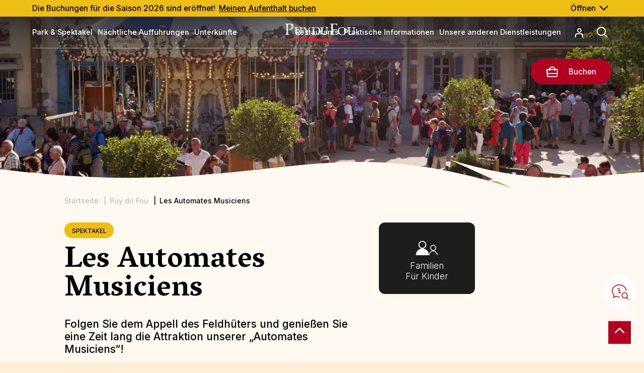

--- FILE ---
content_type: text/html; charset=UTF-8
request_url: https://www.puydufou.com/france/de/les-automates-musiciens
body_size: 13804
content:
<!DOCTYPE html><html lang="de" dir="ltr"><head><meta charset="utf-8" /><style>.js img.lazyload:not([src]) { visibility: hidden; }.js img.lazyloaded[data-sizes=auto] { display: block; width: 100%; }.js .lazyload, .js .lazyloading { opacity: 0; }.js .lazyloaded { opacity: 1; -webkit-transition: opacity 2000ms; transition: opacity 2000ms; }</style><meta name="description" content="Elu meilleur parc du monde, le Puy du Fou offre une multitude de spectacles grandioses et d’aventures pour toute la famille. L’Histoire n’attend que vous." /><meta name="Generator" content="Drupal 10 (https://www.drupal.org)" /><meta name="MobileOptimized" content="width" /><meta name="HandheldFriendly" content="true" /><meta name="viewport" content="width=device-width, initial-scale=1.0" /><link rel="icon" href="/france/themes/custom/puy_du_fou/favicon.ico" type="image/jpeg" /><link rel="alternate" hreflang="fr" href="https://www.puydufou.com/france/fr/les-automates-musiciens" /><link rel="alternate" hreflang="en" href="https://www.puydufou.com/france/en/les-automates-musiciens" /><link rel="alternate" hreflang="es" href="https://www.puydufou.com/france/es/les-automates-musiciens" /><link rel="alternate" hreflang="de" href="https://www.puydufou.com/france/de/les-automates-musiciens" /><link rel="alternate" hreflang="nl" href="https://www.puydufou.com/france/nl/les-automates-musiciens" /><link rel="canonical" href="https://www.puydufou.com/france/de/les-automates-musiciens" /><link rel="shortlink" href="https://www.puydufou.com/france/de/node/140" /><style>.async-hide { opacity: 0 !important}</style><script>(function(a,s,y,n,c,h,i,d,e){s.className+=' '+y;h.start=1*new Date;
h.end=i=function(){s.className=s.className.replace(RegExp(' ?'+y),'')};
(a[n]=a[n]||[]).hide=h;setTimeout(function(){i();h.end=null},c);h.timeout=c;
})(window,document.documentElement,'async-hide','dataLayer',2000, {'GTM-NVFBQMG':true});</script><script>(function(w,d,s,l,i){
w[l]=w[l]||[];
w[l].push({'gtm.start':new Date().getTime(),event:'gtm.js'});
var f=d.getElementsByTagName(s)[0];
var j=d.createElement(s);
var dl=l!='dataLayer'?'&l='+l:'';
j.src='https://sgtm.puydufou.com/fukfvasm.js?id='+i+dl+'';
j.async=true;
f.parentNode.insertBefore(j,f);
})(window,document,'script','dataLayer','GTM-NVFBQMG');</script><title>Les Automates Musiciens | Spektakel - Spektakel &amp; Shows Puy du Fou</title><script type="text/javascript">window.gdprAppliesGlobally=true;(function(){function a(e){if(!window.frames[e]){if(document.body&&document.body.firstChild){var t=document.body;var n=document.createElement("iframe");n.style.display="none";n.name=e;n.title=e;t.insertBefore(n,t.firstChild)}
else{setTimeout(function(){a(e)},5)}}}function e(n,r,o,c,s){function e(e,t,n,a){if(typeof n!=="function"){return}if(!window[r]){window[r]=[]}var i=false;if(s){i=s(e,t,n)}if(!i){window[r].push({command:e,parameter:t,callback:n,version:a})}}e.stub=true;function t(a){if(!window[n]||window[n].stub!==true){return}if(!a.data){return}
var i=typeof a.data==="string";var e;try{e=i?JSON.parse(a.data):a.data}catch(t){return}if(e[o]){var r=e[o];window[n](r.command,r.parameter,function(e,t){var n={};n[c]={returnValue:e,success:t,callId:r.callId};a.source.postMessage(i?JSON.stringify(n):n,"*")},r.version)}}
if(typeof window[n]!=="function"){window[n]=e;if(window.addEventListener){window.addEventListener("message",t,false)}else{window.attachEvent("onmessage",t)}}}e("__tcfapi","__tcfapiBuffer","__tcfapiCall","__tcfapiReturn");a("__tcfapiLocator");(function(e){
var t=document.createElement("script");t.id="spcloader";t.type="text/javascript";t.async=true;t.src="https://sdk.privacy-center.org/"+e+"/loader.js?target="+document.location.hostname;t.charset="utf-8";var n=document.getElementsByTagName("script")[0];n.parentNode.insertBefore(t,n)})("2b02e607-85bb-46b6-a772-5ecbdb5b8d2e")})();</script><script type="text/javascript">window.didomiConfig = {
cookies: {
didomiTokenCookieName: 'didomi_pdf_fr_es_vel',
iabCookieName: 'didomi_pdf_fr_es_vel_iab'
}
};</script><script type="text/javascript" src="//ieopnr0ek4.kameleoon.io/engine.js" async="true" fetchpriority="high"></script><link rel="stylesheet" media="all" href="/france/modules/custom/pdf_chatbot/css/overlay.css?t5hqot" /><link rel="stylesheet" media="all" href="/france/modules/contrib/pdf_seo/css/cookiesrgpd.css?t5hqot" /><link rel="stylesheet" media="all" href="/france/core/modules/system/css/components/align.module.css?t5hqot" /><link rel="stylesheet" media="all" href="/france/core/modules/system/css/components/fieldgroup.module.css?t5hqot" /><link rel="stylesheet" media="all" href="/france/core/modules/system/css/components/container-inline.module.css?t5hqot" /><link rel="stylesheet" media="all" href="/france/core/modules/system/css/components/clearfix.module.css?t5hqot" /><link rel="stylesheet" media="all" href="/france/core/modules/system/css/components/details.module.css?t5hqot" /><link rel="stylesheet" media="all" href="/france/core/modules/system/css/components/hidden.module.css?t5hqot" /><link rel="stylesheet" media="all" href="/france/core/modules/system/css/components/item-list.module.css?t5hqot" /><link rel="stylesheet" media="all" href="/france/core/modules/system/css/components/js.module.css?t5hqot" /><link rel="stylesheet" media="all" href="/france/core/modules/system/css/components/nowrap.module.css?t5hqot" /><link rel="stylesheet" media="all" href="/france/core/modules/system/css/components/position-container.module.css?t5hqot" /><link rel="stylesheet" media="all" href="/france/core/modules/system/css/components/reset-appearance.module.css?t5hqot" /><link rel="stylesheet" media="all" href="/france/core/modules/system/css/components/resize.module.css?t5hqot" /><link rel="stylesheet" media="all" href="/france/core/modules/system/css/components/system-status-counter.css?t5hqot" /><link rel="stylesheet" media="all" href="/france/core/modules/system/css/components/system-status-report-counters.css?t5hqot" /><link rel="stylesheet" media="all" href="/france/core/modules/system/css/components/system-status-report-general-info.css?t5hqot" /><link rel="stylesheet" media="all" href="/france/core/modules/system/css/components/tablesort.module.css?t5hqot" /><link rel="stylesheet" media="all" href="/france/modules/custom/pdf_mini_site/css/tabs-menu.css?t5hqot" /><link rel="stylesheet" media="all" href="//cdn.jsdelivr.net/npm/swiper@9/swiper-bundle.min.css" /><link rel="stylesheet" media="all" href="/france/modules/contrib/calendar/css/calendar.css?t5hqot" /><link rel="stylesheet" media="all" href="/france/modules/contrib/calendar/css/calendar_multiday.css?t5hqot" /><link rel="stylesheet" media="all" href="/france/modules/custom/owlcarousel/css/owl.carousel.min.css?t5hqot" /><link rel="stylesheet" media="all" href="/france/modules/custom/owlcarousel/css/owl.theme.default.min.css?t5hqot" /><link rel="stylesheet" media="all" href="/france/themes/custom/puy_du_fou/css/base/base.css?t5hqot" /><link rel="stylesheet" media="all" href="/france/themes/custom/puy_du_fou/css/layout/header.css?t5hqot" /><link rel="stylesheet" media="all" href="/france/themes/custom/puy_du_fou/css/layout/menu.css?t5hqot" /><link rel="stylesheet" media="all" href="/france/themes/custom/puy_du_fou/css/layout/main.css?t5hqot" /><link rel="stylesheet" media="all" href="/france/themes/custom/puy_du_fou/css/layout/footer.css?t5hqot" /><link rel="stylesheet" media="all" href="/france/themes/custom/puy_du_fou/css/layout/formulaires.css?t5hqot" /><link rel="stylesheet" media="all" href="/france/themes/contrib/classy/css/components/node.css?t5hqot" /><link rel="stylesheet" media="all" href="/france/themes/custom/puy_du_fou/css/component/mini-site-menu.css?t5hqot" /><link rel="stylesheet" media="all" href="/france/themes/custom/puy_du_fou/css/component/show-full.css?t5hqot" /><link rel="preconnect" href="https://fonts.googleapis.com"><link rel="preconnect" href="https://fonts.gstatic.com" crossorigin><link rel="stylesheet" media="print" onload="this.onload=null;this.removeAttribute('media');" href="https://fonts.googleapis.com/css2?family=Inter:wght@100;200;300;400;500;600;700&family=Vesper+Libre:wght@400;500;700;900&display=swap" async></head><body class="domain-pdf path-node page-node-type-show nid-140"> <a href="#main-content" class="visually-hidden focusable"> Direkt zum Inhalt </a> <noscript><iframe src="https://www.googletagmanager.com/ns.html?id=GTM-NVFBQMG"
height="0" width="0" style="display:none;visibility:hidden"></iframe></noscript><div class="dialog-off-canvas-main-canvas" data-off-canvas-main-canvas><div class="layout-container"><div id="topage"></div> <header role="banner"><div class="banner"><div><div id="block-bandeauheader" class="hidden-banner yellow-banner"><div class="header-banner-content hide"><div class="banner-container"><div class="banner-left background-img"><div class="field field--name-field-background-image field--type-image field--label-hidden"> <picture> <source media="all and (min-width: 851px)" type="image/webp" width="705" height="365" data-srcset="https://puydufou.com/france/files/s3fs-public/styles/bandeau_header_image_desktop/public/2025-03/famille_regardant_un_spectacle_nocturne_au_puy_du_fou_0.jpg.webp?VersionId=SosAhbBNH21VvDzS6kJ9Ap0mLl1P4dVg&amp;itok=nvNXHwSA 1x"/> <source media="all and (min-width: 560px) and (max-width: 850px)" type="image/webp" width="380" height="200" data-srcset="https://puydufou.com/france/files/s3fs-public/styles/bandeau_header_image_tablet/public/2025-03/famille_regardant_un_spectacle_nocturne_au_puy_du_fou_0.jpg.webp?VersionId=FvPwYced2UmYKctCIsfC9iGIpMZPtaqZ&amp;itok=fiuMDk6s 1x"/> <source type="image/webp" width="410" height="215" data-srcset="https://puydufou.com/france/files/s3fs-public/styles/bandeau_header_image_mobile/public/2025-03/famille_regardant_un_spectacle_nocturne_au_puy_du_fou_0.jpg.webp?VersionId=vuE0FmCAUqxwk7wRoFzMrX_XGP1UYwng&amp;itok=coi5DKp9 1x"/> <img loading="eager" data-original-image-width="2048" data-original-image-height="1365" width="2048" height="1365" src="https://puydufou.com/france/files/s3fs-public/styles/bandeau_header_image_tablet/public/2025-03/famille_regardant_un_spectacle_nocturne_au_puy_du_fou_0.jpg.webp?VersionId=FvPwYced2UmYKctCIsfC9iGIpMZPtaqZ&amp;itok=fiuMDk6s" alt="Familie im Puy du Fou" class="lazyload" data-src="https://puydufou.com/france/files/s3fs-public/styles/bandeau_header_image_mobile/public/2025-03/famille_regardant_un_spectacle_nocturne_au_puy_du_fou_0.jpg.webp?VersionId=vuE0FmCAUqxwk7wRoFzMrX_XGP1UYwng&amp;itok=coi5DKp9" /> </picture></div></div><div class="close">X</div><div class="banner-right banner-content inline-flex-bloc"><div class="field field--name-field-title field--type-string field--label-hidden">2026 kehrt der „beste Park der Welt” für eine noch unvergesslichere Saison zurück!</div><div class="text"><div class="field field--name-field-body-1 field--type-text-long field--label-hidden"><p>Machen Sie sich bereit für eine intensive und magische Zeitreise und buchen Sie Ihren Aufenthalt im Lieblingspark der Franzosen für die Saison 2026.&nbsp;</p><p>Warten Sie nicht länger, jetzt ist es an der Zeit, Ihre Reisedaten auszuwählen, um die Verfügbarkeit Ihrer Hotels, Restaurants, Cinéscénie-Tickets usw. zu maximieren. Wenn Sie frühzeitig buchen, haben Sie die besten Chancen, ein unvergessliches Erlebnis zu genießen.&nbsp;</p></div></div><div class="link-all"> <a href="https://reservation.puydufou.com/en" ><div class="field field--name-field-short-text-2 field--type-string field--label-hidden">Meinen Aufenthalt buchen</div> </a></div></div></div></div><div class="header-banner-resume"><div class="link"><div class="subtitle"><div class="field field--name-field-short-text-1 field--type-string field--label-hidden">Die Buchungen für die Saison 2026 sind eröffnet!</div></div> <a class="link-content" href="https://reservation.puydufou.com/en" ><div class="field field--name-field-short-text-2 field--type-string field--label-hidden">Meinen Aufenthalt buchen</div> </a></div><div class="open-banner active"> <span>Öffnen</span></div><div class="close-banner"> <span>Schließen</span></div></div></div></div></div><div class="navigation"><div id="block-marquedusite"> <a href="/france/de" rel="home"> <img class="logo logo--lighter" src="/france/themes/custom/puy_du_fou/logo.svg" alt="Startseite" width="175" height="53"/> <img class="logo logo--darker" src="/france/themes/custom/puy_du_fou/logo-black.svg" alt="Startseite" width="175" height="53"/> </a></div><div class="burger-menu"></div><nav id="block-mainnavigation" role="navigation" aria-labelledby="block-main-menu-languages-menu" id="block-main-menu-languages" class="block block-menu navigation menu--"><ul class="menu"><li class="menu-item menu-item--collapsed"> <span class="lvl1">Park &amp; Spektakel</span><div class="submenu-container"><ul class="submenu"><li class="menu-item menu-item--collapsed"> <a href="/france/de/unser-konzept">Unser Konsept</a></li><li class="menu-item menu-item--collapsed"> <a href="/france/de/spektakel?field_list_category_value%5Bshow%5D=show&amp;field_list_category_value%5Bnight-show%5D=night-show&amp;field_list_category_value%5Bexperiences%5D=experiences" data-drupal-link-query="{&quot;field_list_category_value&quot;:{&quot;show&quot;:&quot;show&quot;,&quot;night-show&quot;:&quot;night-show&quot;,&quot;experiences&quot;:&quot;experiences&quot;}}">Shows</a></li><li class="menu-item menu-item--collapsed"> <a href="/france/de/spektakel?field_list_category_value%5Bwild%5D=wild" data-drupal-link-query="{&quot;field_list_category_value&quot;:{&quot;wild&quot;:&quot;wild&quot;}}">Natur</a></li><li class="menu-item menu-item--collapsed"> <a href="/france/de/spektakel?field_list_category_value%5Btown%5D=town" data-drupal-link-query="{&quot;field_list_category_value&quot;:{&quot;town&quot;:&quot;town&quot;}}">Historische Dörfer</a></li></ul></div></li><li class="menu-item menu-item--collapsed"> <span class="lvl1">Nächtliche Aufführungen</span><div class="submenu-container"><ul class="submenu"><li class="menu-item menu-item--collapsed"> <a href="/france/de/la-cinescenie" data-drupal-link-system-path="node/156">Cinéscénie</a></li><li class="menu-item menu-item--collapsed"> <a href="/france/de/les-noces-de-feu" data-drupal-link-system-path="node/1283">Noces de Feu </a></li><li class="menu-item menu-item--collapsed"> <a href="/france/de/nachtshows-puy-du-fou">Alle nächtlichen Aufführungen</a></li></ul></div></li><li class="menu-item menu-item--collapsed"> <span class="lvl1">Unterkünfte</span><div class="submenu-container"><ul class="submenu"><li class="menu-item menu-item--collapsed"> <a href="/france/de/hotel-du-puy-du-fou" data-drupal-link-system-path="hotel-du-puy-du-fou">Hotels Des Puy du Fou</a></li><li class="menu-item menu-item--collapsed"> <a href="/france/de/hotel-et-camping-references" data-drupal-link-system-path="hotel-et-camping-references">Partnerhotel</a></li><li class="menu-item menu-item--collapsed"> <a href="/france/de/hotel-et-camping-references" data-drupal-link-system-path="hotel-et-camping-references">Verzeichnete Unterkünfte</a></li><li class="menu-item menu-item--collapsed"> <a href="/france/de/gites-et-chambre-d-hotes-references" data-drupal-link-system-path="gites-et-chambre-d-hotes-references">Referenzierte Unterkünfte &amp; Gästezimmer</a></li><li class="menu-item menu-item--collapsed"> <a href="/france/de/die-unterkuenfte-puy-du-fou">Alle Unterkünfte</a></li></ul></div></li></ul> </nav><div class="right-navigation"><nav id="block-secondnavigation" role="navigation" aria-labelledby="block-secondmenuperlanguageblock-menu" id="block-secondmenuperlanguageblock" class="block block-menu navigation menu--"><ul class="menu"><li class="menu-item menu-item--collapsed"> <span class="lvl1">Restaurants</span><div class="submenu-container"><ul class="submenu"><li class="menu-item menu-item--collapsed"> <a href="/france/de/restaurants-animes" data-drupal-link-system-path="restaurants-animes">Restaurants mit Animationen</a></li><li class="menu-item menu-item--collapsed"> <a href="/france/de/restaurants-hotels" data-drupal-link-system-path="restaurants-hotels">Hotelrestaurants</a></li><li class="menu-item menu-item--collapsed"> <a href="/france/de/restaurants-classique" data-drupal-link-system-path="restaurants-classique">Bedienung am Tisch</a></li><li class="menu-item menu-item--collapsed"> <a href="/france/de/restaurants-fast-food" data-drupal-link-system-path="restaurants-fast-food">Schnellimbiss</a></li><li class="menu-item menu-item--collapsed"> <a href="/france/de/restaurants-du-puy-du-fou" data-drupal-link-system-path="node/2445">Alle restaurants</a></li></ul></div></li><li class="menu-item menu-item--collapsed"> <span class="lvl1">Praktische Informationen</span><div class="submenu-container"><ul class="submenu"><li class="menu-item menu-item--collapsed"> <a href="/france/de/preise-fur-tickets">Tarife</a></li><li class="menu-item menu-item--collapsed"> <a href="/france/de/kalender-und-offnungszeiten">Kalender</a></li><li class="menu-item menu-item--collapsed"> <a href="/france/de/ihren-aufenthalt-im-puy-du-fou-vorausplanen">Den Besuch vorbereiten</a></li><li class="menu-item menu-item--collapsed"> <a href="/france/de/virtueller-rundgang-puy-du-fou">Virtueller Rundgang</a></li><li class="menu-item menu-item--collapsed"> <a href="/france/de/map" data-drupal-link-system-path="map">Interaktiver Plan</a></li><li class="menu-item menu-item--collapsed"> <a href="/france/de/faq" data-drupal-link-system-path="faq">FAQ</a></li></ul></div></li><li class="menu-item menu-item--collapsed"> <span class="lvl1">Unsere anderen Dienstleistungen</span><div class="submenu-container"><ul class="submenu"><li class="menu-item menu-item--collapsed"> <a href="https://www.legrandtour.com/">Le Grand Tour</a></li><li class="menu-item menu-item--collapsed"> <a href="/france/de/puy-du-fou-auf-der-ganzen-welt">Puy du Fou auf der ganzen Welt</a></li><li class="menu-item menu-item--collapsed"> <a href="https://congres.puydufou.com/fr">Seminare und Kongresse</a></li></ul></div></li></ul> </nav><div id="block-accountblock"><div class="field field--name-body field--type-text-with-summary field--label-hidden"><p><a href="https://compte.puydufou.com/" data-entity-type="external"><span class="libele">Mein Konto</span></a></p></div></div><div id="block-formulairederecherche"><div class="search-nav-button"><div class="open"></div><div class="close"></div></div><div class="search-nav-container"><div class="search-nav"><form method="post" accept-charset="UTF-8"><form class="search-form" data-drupal-selector="search-form" action="/france/de/les-automates-musiciens" method="post" id="search-form" accept-charset="UTF-8"><div class="js-form-item form-item js-form-type-textfield form-item-nav-text js-form-item-nav-text"> <input data-drupal-selector="edit-nav-text" type="text" id="edit-nav-text" name="nav_text" value="" size="60" maxlength="128" class="form-text" /></div><input autocomplete="off" data-drupal-selector="form-x9azfiqwwnawf7pudcimpgpvp5p0vxo44xgskt3gi9c" type="hidden" name="form_build_id" value="form-x9AZfIqWWnAwf7puDCImPGPVP5P0VXO44xgskT3GI9c" /><input data-drupal-selector="edit-search-form" type="hidden" name="form_id" value="search_form" /><div data-drupal-selector="edit-actions" class="form-actions js-form-wrapper form-wrapper" id="edit-actions"><input data-drupal-selector="edit-submit" type="submit" id="edit-submit" name="op" value="Rechercher" class="button button--primary js-form-submit form-submit" /></div></form></form><div class="loader"></div><div class="search-nav-results"><div class="results"></div></div><div class="reset-container"><div class="reset">Réinitialiser</div></div></div></div></div></div><div id="block-booking-block" class="block-header-inline"> <span class="bt-action bt-action-reserve" rel="noreferrer"> <a href="https://reservation.puydufou.com/" target="_blank"> <span class="libele">Buchen</span> </a></span></div></div> </header> <main role="main"> <a href="#main-content" id="main-content" tabindex="-1"></a><div class="layout-content"><div><div id="block-overlay-chatbot-block"><div class="chatbot-container"><img class="chatbot-icn" src="/france/modules/custom/pdf_chatbot/images/icn-chatbot.svg" alt="icn-chatbot"/></div><div class="chatbot-consent-overlay"><div class="border"><div class="container"><div class="image"><img class="chatbot-consent-logo" src="/france/themes/custom/puy_du_fou/logo-black.svg" alt="Logo Puy du Fou"></div><div class="text"><div class="chatbot-consent-overlay-text"><p>Pour discuter avec nous via le chatbot, nous avons besoin de votre accord pour utiliser des cookies. Ces cookies permettent d'assurer le bon fonctionnement du service et de personnaliser votre expérience.</p></div><button class="chatbot-consent-overlay-accept-button">Accepter et commencer la discussion</button><button class="chatbot-consent-overlay-close-button">Fermer</button></div></div></div></div></div><div data-drupal-messages-fallback class="hidden"></div><div id="block-puy-du-fou-contenudelapageprincipale"><div class="background-image"><div class="header-img"><div class="field field--name-field-img-main field--type-image field--label-hidden"> <picture> <source media="all and (min-width: 851px)" type="image/webp" width="1440" height="500" data-srcset="https://puydufou.com/france/files/s3fs-public/styles/common_main_image_desktop/public/shows/2017-09/01_Automates-Musiciens.jpg.webp?VersionId=r37Bp_sga07uwPL0qrvsWQSWtWloOXar&amp;itok=p1trGGJ- 1x"/> <source media="all and (min-width: 560px) and (max-width: 850px)" type="image/webp" width="850" height="375" data-srcset="https://puydufou.com/france/files/s3fs-public/styles/common_main_image_tablet/public/shows/2017-09/01_Automates-Musiciens.jpg.webp?VersionId=4.2BNJdUJm_5wck6BnGD3kaYgFqYc8i0&amp;itok=ql7d5vCT 1x"/> <source type="image/webp" width="375" height="287" data-srcset="https://puydufou.com/france/files/s3fs-public/styles/common_main_image_mobile/public/shows/2017-09/01_Automates-Musiciens.jpg.webp?VersionId=jgeRt55eZJAzdZY7hbhHFRm6YRnbsM74&amp;itok=NZ7H-exz 1x"/> <img loading="lazy" data-original-image-width="2000" data-original-image-height="1500" width="2000" height="1500" src="https://puydufou.com/france/files/s3fs-public/styles/common_main_image_mobile/public/shows/2017-09/01_Automates-Musiciens.jpg.webp?VersionId=jgeRt55eZJAzdZY7hbhHFRm6YRnbsM74&amp;itok=NZ7H-exz" alt="Les Automates Musiciens" class="lazyload" data-src="https://puydufou.com/france/files/s3fs-public/styles/common_main_image_mobile/public/shows/2017-09/01_Automates-Musiciens.jpg.webp?VersionId=jgeRt55eZJAzdZY7hbhHFRm6YRnbsM74&amp;itok=NZ7H-exz" /> </picture></div></div></div><div class="breadcrumb"> <nav class="breadcrumb" role="navigation" aria-labelledby="system-breadcrumb"><p id="system-breadcrumb" class="visually-hidden">Pfadnavigation</p><ol><li><a href="/france/de">Startseite</a></li><li>Puy du Fou</li><li>Les Automates Musiciens</li></ol></nav><script type="application/ld+json">{"@context":"https:\/\/schema.org","@type":"BreadcrumbList","itemListElement":[{"@type":"ListItem","position":1,"item":{"@id":"https:\/\/www.puydufou.com\/france\/de","name":"Startseite"}},{"@type":"ListItem","position":1,"item":{"@id":"","name":"Puy du Fou"}},{"@type":"ListItem","position":1,"item":{"@id":"","name":"Les Automates Musiciens"}}]}</script></div> <a href="#" id="button-back" class="desktop-no-back">Zurück</a><article class="node node--type-show node--view-mode-full container-full"><div class="node__content"><div id="section-1" class="section show-presentation head-content"><div class="resume"><div class="left-content"><div class="types"><div class="item-cate"><div class="tag" >Spektakel</div></div></div><h1><span>Les Automates Musiciens</span></h1><div class="field field--name-field-subtitle field--type-string field--label-hidden">Folgen Sie dem Appell des Feldhüters und genießen Sie eine Zeit lang die Attraktion unserer „Automates Musiciens“!</div> <span class="link-action"> <a href="https://www.youtube.com/watch?v=ekW5ZjPUVCk" target="_blank" rel="external nofollow"> Trailer ansehen </a> </span></div><div class="right-content"><div class="info-picto-element public-type"> <span class="picto"></span><div class="field field--name-field-list-public field--type-list-string field--label-hidden"><div>Familien</div><div>Für Kinder</div></div></div></div></div><div class="sous-menu-container"><div class="mini-site-menu"><div class="mobile-slider"><div class="field__items mini-site-tabs"><div class="field__item active-item"><a class="active section-1" href="#section-1" data-index="0">Präsentation</a></div><div class="field__item"><a class=" section-2" href="#section-2" data-index="1">Ihre schönsten Fotos</a></div><div class="field__item"><a class=" section-3" href="#section-3" data-index="2">Sie werden auch mögen</a></div><div class="field__item"><a class=" section-4" href="#section-4" data-index="3">Unsere Angebote</a></div></div></div></div></div><div class="section-edito"><div class="field field--name-field-image-multiple-1 field--type-image field--label-hidden"><div><div class="container-6911672e1ae60 owl-carousel"> <picture> <source srcset="https://puydufou.com/france/files/s3fs-public/styles/show_carrousel_image_desktop/public/shows/2017-09/01_Automates-Musiciens.jpg?VersionId=k2MloKkVrSyaIdFs2YzWSdd9apH36Clk&amp;itok=_OCIJVv6 1x" media="all and (min-width: 851px)" type="image/jpeg" width="500" height="500"/> <source srcset="https://puydufou.com/france/files/s3fs-public/styles/show_carrousel_image_tablet/public/shows/2017-09/01_Automates-Musiciens.jpg?VersionId=uqmzhd_AvfdUnHVDbHM4SBKXsSvXnITv&amp;itok=8eFqfIEf 1x" media="all and (min-width: 560px) and (max-width: 850px)" type="image/jpeg" width="400" height="400"/> <source srcset="https://puydufou.com/france/files/s3fs-public/styles/show_carrousel_image_/public/shows/2017-09/01_Automates-Musiciens.jpg?VersionId=iCne3LjVNMa7nIIQJTJaKG49IPyj9PNz&amp;itok=Z4gV0Hjj 1x" type="image/jpeg" width="250" height="250"/> <img loading="lazy" class="img-modal-show" data-fid="4422" data-nid-parent="140" data-fieldname="field_image_multiple_1" data-original-image-width="2000" data-original-image-height="1500" width="2000" height="1500" src="https://puydufou.com/france/files/s3fs-public/styles/show_carrousel_image_/public/shows/2017-09/01_Automates-Musiciens.jpg?VersionId=iCne3LjVNMa7nIIQJTJaKG49IPyj9PNz&amp;itok=Z4gV0Hjj" alt="Les Automates Musiciens" /> </picture> <picture> <source srcset="https://puydufou.com/france/files/s3fs-public/styles/show_carrousel_image_desktop/public/shows/2017-09/02_-Automates-Musiciens.jpg?VersionId=ju7IsNzySN1KBdtW.xSDeA1RMR2dM5xa&amp;itok=a5YfuwuV 1x" media="all and (min-width: 851px)" type="image/jpeg" width="500" height="500"/> <source srcset="https://puydufou.com/france/files/s3fs-public/styles/show_carrousel_image_tablet/public/shows/2017-09/02_-Automates-Musiciens.jpg?VersionId=NJ8TQY0HO.xAQtDf33UQRXglWlkbwcT9&amp;itok=ASn0oG-4 1x" media="all and (min-width: 560px) and (max-width: 850px)" type="image/jpeg" width="400" height="400"/> <source srcset="https://puydufou.com/france/files/s3fs-public/styles/show_carrousel_image_/public/shows/2017-09/02_-Automates-Musiciens.jpg?VersionId=_5VPbpfx_zGOp0PYushUq_kV_MmcJTc1&amp;itok=VLA330jI 1x" type="image/jpeg" width="250" height="250"/> <img loading="lazy" class="img-modal-show" data-fid="4423" data-nid-parent="140" data-fieldname="field_image_multiple_1" data-original-image-width="2000" data-original-image-height="1333" width="2000" height="1333" src="https://puydufou.com/france/files/s3fs-public/styles/show_carrousel_image_/public/shows/2017-09/02_-Automates-Musiciens.jpg?VersionId=_5VPbpfx_zGOp0PYushUq_kV_MmcJTc1&amp;itok=VLA330jI" alt="Les Automates Musiciens" /> </picture> <picture> <source srcset="https://puydufou.com/france/files/s3fs-public/styles/show_carrousel_image_desktop/public/shows/2017-09/03_Automates-Musiciens.jpg?VersionId=ePdN7BbGN.RrPeOkaOUTXIKYU78EjGY9&amp;itok=pFT_d1BX 1x" media="all and (min-width: 851px)" type="image/jpeg" width="500" height="500"/> <source srcset="https://puydufou.com/france/files/s3fs-public/styles/show_carrousel_image_tablet/public/shows/2017-09/03_Automates-Musiciens.jpg?VersionId=Dc80oree4wwCmpoI9imRWON56JvEmyDl&amp;itok=Z4iFKvuk 1x" media="all and (min-width: 560px) and (max-width: 850px)" type="image/jpeg" width="400" height="400"/> <source srcset="https://puydufou.com/france/files/s3fs-public/styles/show_carrousel_image_/public/shows/2017-09/03_Automates-Musiciens.jpg?VersionId=X.06S027uhtpnwDVx2FX1YmDds6V3xWb&amp;itok=aSQZ6q1e 1x" type="image/jpeg" width="250" height="250"/> <img loading="lazy" class="img-modal-show" data-fid="4424" data-nid-parent="140" data-fieldname="field_image_multiple_1" data-original-image-width="2000" data-original-image-height="1587" width="2000" height="1587" src="https://puydufou.com/france/files/s3fs-public/styles/show_carrousel_image_/public/shows/2017-09/03_Automates-Musiciens.jpg?VersionId=X.06S027uhtpnwDVx2FX1YmDds6V3xWb&amp;itok=aSQZ6q1e" alt="Les Automates Musiciens" /> </picture></div></div></div><div class="field field--name-body field--type-text-with-summary field--label-hidden"><p>Mehrere Mal pro Tag lebt der „Bourg Bérard“ auf und der Feldhüter richtet einen Appell an die Bevölkerung: „Avis à la population! Avis à la Population!“&nbsp;. Das ist das Signal für unsere „Automates Musiciens“, die an die Fenster treten und eingängige Melodien anstimmen. Wohnen Sie der lustigen Attraktion vom zentralen Dorfplatz aus bei, nur einen Katzensprung vom Eingang des Puy du Fou entfernt. Rund um das Karussell des 20 Jahrhunderts geben die angestimmten Lieder Groß und Klein Anlass zu tanzen!</p></div></div><div class="section-awards"><div class="awards-center awards-text"><div class="field field--name-field-text-long-10 field--type-text-long field--label-hidden"><h3>Ein authentisches Bühnenbild aus dem letzten Jahrhundert</h3><p>Die Attraktion „Automates Musiciens“ wird in einem unserer unglaublichen nachgebauten historischen Dörfer aufgeführt: der „Bourg Bérard“. Dieses Wahrzeichen des Puy du Fou liegt nahe des Eingangs und lässt Sie dank der authentischen Details der Kulisse direkt in die Belle Epoque reisen. Die vom Jugendstil inspirierte Architektur und die originellen Geschäfte bieten Ihnen mit Sicherheit eine Rückkehr in die Vergangenheit! Bei einem Spaziergang oder einem Einkaufsbummel laufen Sie unserem Feldhüter über den Weg, der auf der Suche nach neugierigen Besuchern selbst in die Geschäfte kommt!</p><h3>Ein symbolträchtiger Feldhüter</h3><p>Wenn er sich in der unmittelbaren Umgebung des „Bourg Bérard“ zeigt, kann man ihn nicht verpassen! Unser sympathischer Feldhüter erscheint bis zu 7 Mal am Tag auf dem Platz und ruft unter den Augen aller seinen Appell „Avis à la population“ aus. Alle anwesenden Besucher lassen sich daher vom charmanten Rufer mit seinem unverwechselbaren Kostüm überraschen!</p></div></div></div></div><div class="section social-media" data-aos="fade-up" data-aos-anchor-placement="center-bottom"><div class="content-flex"><div class="inline-title"> <span class="uppercase">DIE SHOW HAT IHNEN GEFALLEN ?</span> Teilen Sie es mit:</div><div class="share"><div class="icn-reseau twitter"> <a target="_blank" rel="nooopener noreffer" href="https://twitter.com/intent/tweet?url=https://www.puydufou.com/france/de/les-automates-musiciens&url=https://www.puydufou.com/france/de/les-automates-musiciens&hashtags=LesAutomatesMusiciens" title="Twitter"> </a></div><div class="icn-reseau facebook"> <a target="_blank" rel="nooopener noreffer" href="http://www.facebook.com/share.php?u=https://www.puydufou.com/france/de/les-automates-musiciens&title=Les Automates Musiciens" title="Facebook"> </a></div></div></div></div><div class="also-marketing-container"><div id="section-2" class="section like-also"><h2>Das werden Sie auch mögen...</h2><div class="field field--name-field-nodes-general-reference-1 field--type-entity-reference field--label-hidden"><div><div class="container-6911672e4b012 owl-carousel "> <article class="node node--type-show node--view-mode-carousel clearfix"><div class="node__content clearfix"> <a href="/france/de/le-grand-carillon"><div class="image wave-container" data-nid="142"><div class="field field--name-field-img-main field--type-image field--label-hidden"> <picture> <source media="all and (min-width: 851px)" type="image/webp" width="500" height="500" data-srcset="https://puydufou.com/france/files/s3fs-public/styles/show_like_also_desktop/public/shows/2018-03/Le-Grand-Carillon-2.jpg.webp?VersionId=A8GcSd6XB_fefRUgzoO06nCOisfksevB&amp;itok=oVzMx4db 1x"/> <source media="all and (min-width: 560px) and (max-width: 850px)" type="image/jpeg" width="150" height="150" data-srcset="https://puydufou.com/france/files/s3fs-public/styles/show_like_also_tablet/public/shows/2018-03/Le-Grand-Carillon-2.jpg?VersionId=QZR4l1qoNcC07TiHRW.wDiONsBU2UcpK&amp;itok=sH7lIoHd 1x"/> <source type="image/webp" width="250" height="250" data-srcset="https://puydufou.com/france/files/s3fs-public/styles/show_like_also_mobile/public/shows/2018-03/Le-Grand-Carillon-2.jpg.webp?VersionId=v__8OBruZ8iRuvk33MhTeO5e33hwYKQo&amp;itok=zmv5WwcV 1x"/> <img loading="lazy" data-original-image-width="2320" data-original-image-height="864" width="2320" height="864" src="https://puydufou.com/france/files/s3fs-public/styles/show_like_also_mobile/public/shows/2018-03/Le-Grand-Carillon-2.jpg.webp?VersionId=v__8OBruZ8iRuvk33MhTeO5e33hwYKQo&amp;itok=zmv5WwcV" alt="Le Grand Carillon 02" class="lazyload" data-src="https://puydufou.com/france/files/s3fs-public/styles/show_like_also_mobile/public/shows/2018-03/Le-Grand-Carillon-2.jpg.webp?VersionId=v__8OBruZ8iRuvk33MhTeO5e33hwYKQo&amp;itok=zmv5WwcV" /> </picture></div></div><div class="text"> <span class="type"><div class="item-cate"><div class="tag" >Spektakel</div></div> </span><h2><span>Le Grand Carillon</span></h2><span class="simple-link-arrow"></span></div> </a></div> </article><article class="node node--type-show node--view-mode-carousel clearfix"><div class="node__content clearfix"> <a href="/france/de/les-noces-de-feu"><div class="image wave-container" data-nid="1283"><div class="field field--name-field-img-main field--type-image field--label-hidden"> <picture> <source media="all and (min-width: 851px)" type="image/webp" width="500" height="500" data-srcset="https://puydufou.com/france/files/s3fs-public/styles/show_like_also_desktop/public/show/main/spectacle-nocturne-les-noces-de-feu.jpg.webp?VersionId=1wL7nxPwrlhpUlKiZ73xftpy3LA93u51&amp;itok=MhbXJIOp 1x"/> <source media="all and (min-width: 560px) and (max-width: 850px)" type="image/jpeg" width="150" height="150" data-srcset="https://puydufou.com/france/files/s3fs-public/styles/show_like_also_tablet/public/show/main/spectacle-nocturne-les-noces-de-feu.jpg?VersionId=j2tn7Xw_jxGMOrc7y0AoAkPB5vFIfu4H&amp;itok=iiRJhDiS 1x"/> <source type="image/webp" width="250" height="250" data-srcset="https://puydufou.com/france/files/s3fs-public/styles/show_like_also_mobile/public/show/main/spectacle-nocturne-les-noces-de-feu.jpg.webp?VersionId=mDkboD9xEuB2ciD2A9thMlI5rBFNzfyp&amp;itok=29UDIyTG 1x"/> <img loading="lazy" data-original-image-width="2074" data-original-image-height="640" width="2074" height="640" src="https://puydufou.com/france/files/s3fs-public/styles/show_like_also_mobile/public/show/main/spectacle-nocturne-les-noces-de-feu.jpg.webp?VersionId=mDkboD9xEuB2ciD2A9thMlI5rBFNzfyp&amp;itok=29UDIyTG" alt="Les Noces de Feu" class="lazyload" data-src="https://puydufou.com/france/files/s3fs-public/styles/show_like_also_mobile/public/show/main/spectacle-nocturne-les-noces-de-feu.jpg.webp?VersionId=mDkboD9xEuB2ciD2A9thMlI5rBFNzfyp&amp;itok=29UDIyTG" /> </picture></div></div><div class="text"> <span class="type"><div class="item-cate"><div class="tag" >Nächtliche Schauspiele</div></div> </span><h2><span>Les Noces de Feu</span></h2><span class="simple-link-arrow"></span></div> </a></div> </article><article class="node node--type-show node--view-mode-carousel clearfix"><div class="node__content clearfix"> <a href="/france/de/le-dernier-panache"><div class="image wave-container" data-nid="129"><div class="field field--name-field-img-main field--type-image field--label-hidden"> <picture> <source media="all and (min-width: 851px)" type="image/webp" width="500" height="500" data-srcset="https://puydufou.com/france/files/s3fs-public/styles/show_like_also_desktop/public/shows/2016-09/panache01_0.jpg.webp?VersionId=D8wVNszu6kFVsrBMLNfk63swdUnyD.zB&amp;itok=btP_FfqJ 1x"/> <source media="all and (min-width: 560px) and (max-width: 850px)" type="image/jpeg" width="150" height="150" data-srcset="https://puydufou.com/france/files/s3fs-public/styles/show_like_also_tablet/public/shows/2016-09/panache01_0.jpg?VersionId=.OKIPc_YXgV41Dn0Iu7U2WGuDTo5l3WS&amp;itok=qb3Q4A8y 1x"/> <source type="image/webp" width="250" height="250" data-srcset="https://puydufou.com/france/files/s3fs-public/styles/show_like_also_mobile/public/shows/2016-09/panache01_0.jpg.webp?VersionId=l1KBWDbZaaIZlHJZLj5hY2WD_R2Iy2Kq&amp;itok=kt5vJRZa 1x"/> <img loading="lazy" data-original-image-width="2400" data-original-image-height="1120" width="2400" height="1120" src="https://puydufou.com/france/files/s3fs-public/styles/show_like_also_mobile/public/shows/2016-09/panache01_0.jpg.webp?VersionId=l1KBWDbZaaIZlHJZLj5hY2WD_R2Iy2Kq&amp;itok=kt5vJRZa" alt="Le Dernier Panache" class="lazyload" data-src="https://puydufou.com/france/files/s3fs-public/styles/show_like_also_mobile/public/shows/2016-09/panache01_0.jpg.webp?VersionId=l1KBWDbZaaIZlHJZLj5hY2WD_R2Iy2Kq&amp;itok=kt5vJRZa" /> </picture></div></div><div class="text"> <span class="type"><div class="item-cate"><div class="tag" >Spektakel</div></div> </span><h2><span>Le Dernier Panache</span></h2><span class="simple-link-arrow"></span></div> </a></div> </article><article class="node node--type-show node--view-mode-carousel clearfix"><div class="node__content clearfix"> <a href="/france/de/les-vikings"><div class="image wave-container" data-nid="123"><div class="field field--name-field-img-main field--type-image field--label-hidden"> <picture> <source media="all and (min-width: 851px)" type="image/webp" width="500" height="500" data-srcset="https://puydufou.com/france/files/s3fs-public/styles/show_like_also_desktop/public/shows/2017-09/Les-Vikings-1.jpg.webp?VersionId=CYG55vut6qa3MeLVcBRT0vY7fxbhuvkj&amp;itok=UL0EexQy 1x"/> <source media="all and (min-width: 560px) and (max-width: 850px)" type="image/jpeg" width="150" height="150" data-srcset="https://puydufou.com/france/files/s3fs-public/styles/show_like_also_tablet/public/shows/2017-09/Les-Vikings-1.jpg?VersionId=U6LkkTo89MmThWHYEqbv_gmdJ9mPcuUh&amp;itok=L0fIxeMf 1x"/> <source type="image/webp" width="250" height="250" data-srcset="https://puydufou.com/france/files/s3fs-public/styles/show_like_also_mobile/public/shows/2017-09/Les-Vikings-1.jpg.webp?VersionId=8VfdQO2KANjxw37fmrNUDPRtxGHltIDq&amp;itok=F82yDweD 1x"/> <img loading="lazy" data-original-image-width="2000" data-original-image-height="1330" width="2000" height="1330" src="https://puydufou.com/france/files/s3fs-public/styles/show_like_also_mobile/public/shows/2017-09/Les-Vikings-1.jpg.webp?VersionId=8VfdQO2KANjxw37fmrNUDPRtxGHltIDq&amp;itok=F82yDweD" alt="Les Vikings " class="lazyload" data-src="https://puydufou.com/france/files/s3fs-public/styles/show_like_also_mobile/public/shows/2017-09/Les-Vikings-1.jpg.webp?VersionId=8VfdQO2KANjxw37fmrNUDPRtxGHltIDq&amp;itok=F82yDweD" /> </picture></div></div><div class="text"> <span class="type"><div class="item-cate"><div class="tag" >Spektakel</div></div> </span><h2><span>Les Vikings</span></h2><span class="simple-link-arrow"></span></div> </a></div> </article></div></div></div></div><div id="section-3" class="section marketing-offers"><h2>Jetzt reservieren</h2><div class="field field--name-field-marketing-offers field--type-entity-reference field--label-hidden"><div><div class="container-6911672e30893 owl-carousel "> <article class="node node--type-marketing-offer node--view-mode-slider"><div class="node__content"><div class="infos-pratiques-content"><div class="field field--name-field-img-main field--type-image field--label-hidden"> <picture> <source media="all and (min-width: 851px)" type="image/webp" width="500" height="400" data-srcset="https://puydufou.com/france/files/s3fs-public/styles/landing_page_marketing_offer_slider_desktop/public/marketing_offer/couv-viking-enfant-copie.jpg.webp?VersionId=4kQl4cYtPSC27QCD7B2WLEaiUY_QE.eP&amp;itok=dmnUnyXb 1x"/> <source media="all and (min-width: 560px) and (max-width: 850px)" type="image/webp" width="350" height="150" data-srcset="https://puydufou.com/france/files/s3fs-public/styles/landing_page_marketing_offer_slider_tablet/public/marketing_offer/couv-viking-enfant-copie.jpg.webp?VersionId=wKsQKVA9RrjUQLD6t7Lsrx3UBFP57Iuf&amp;itok=AbdxCT14 1x"/> <source type="image/webp" width="480" height="385" data-srcset="https://puydufou.com/france/files/s3fs-public/styles/landing_page_marketing_offer_slider_mobile/public/marketing_offer/couv-viking-enfant-copie.jpg.webp?VersionId=79QoecOmXepwgDTcffV4oNrkxwLLCP28&amp;itok=9espXsUX 1x"/> <img loading="eager" data-original-image-width="1900" data-original-image-height="1339" width="1900" height="1339" src="https://puydufou.com/france/files/s3fs-public/styles/landing_page_marketing_offer_slider_desktop/public/marketing_offer/couv-viking-enfant-copie.jpg.webp?VersionId=4kQl4cYtPSC27QCD7B2WLEaiUY_QE.eP&amp;itok=dmnUnyXb" alt="Puy du Fou 2025" title="Puy du Fou" class="lazyload" data-src="https://puydufou.com/france/files/s3fs-public/styles/landing_page_marketing_offer_slider_mobile/public/marketing_offer/couv-viking-enfant-copie.jpg.webp?VersionId=79QoecOmXepwgDTcffV4oNrkxwLLCP28&amp;itok=9espXsUX" /> </picture></div><div class="content"><h3><span>Puy du Fou</span></h3><div class="resume-description"><div class="field field--name-field-text-long-1 field--type-text-long field--label-hidden"><p>Entdecken Sie den "Besten Themenpark der Welt" im Herzen der Vendée!</p></div> <span class="more-info-button">Mehr erfahren</span></div><div class="description"><div class="field field--name-field-text-long-2 field--type-text-long field--label-hidden"><p>Durchwandern Sie die Geschichte in 18 Shows und 4 Dörfern, die inmitten eines jahrhundertealten Waldes liegen.</p></div></div><div class="price-with-discount"><div class="field field--name-field-price-text field--type-string field--label-hidden">Ab</div> <span class="price"><div class="field field--name-field-number-1 field--type-float field--label-hidden">35,00€</div> </span></div></div><div class="link-add-basket"><a href="https://reservation.puydufou.com/" rel="bookmark">In den Warenkorb legen</a></div></div></div></article><article class="node node--type-marketing-offer node--view-mode-slider"><div class="node__content"><div class="infos-pratiques-content"><div class="field field--name-field-img-main field--type-image field--label-hidden"> <picture> <source media="all and (min-width: 851px)" type="image/webp" width="500" height="400" data-srcset="https://puydufou.com/france/files/s3fs-public/styles/landing_page_marketing_offer_slider_desktop/public/marketing_offer/offres-mark-pdfcinescenie.jpg.webp?VersionId=oPreBoZcHYk_MKuWuuMNqBwVC5A1nRvL&amp;itok=6joYDGUa 1x"/> <source media="all and (min-width: 560px) and (max-width: 850px)" type="image/webp" width="350" height="150" data-srcset="https://puydufou.com/france/files/s3fs-public/styles/landing_page_marketing_offer_slider_tablet/public/marketing_offer/offres-mark-pdfcinescenie.jpg.webp?VersionId=bs9DzCdiFtLEZCsiR4dq0xmdSsO.vfri&amp;itok=m2mgENbt 1x"/> <source type="image/webp" width="480" height="385" data-srcset="https://puydufou.com/france/files/s3fs-public/styles/landing_page_marketing_offer_slider_mobile/public/marketing_offer/offres-mark-pdfcinescenie.jpg.webp?VersionId=IgzNYV3jXD5kHyr9hMmomJkcfk1ZwVRm&amp;itok=ElDS889R 1x"/> <img loading="eager" data-original-image-width="1080" data-original-image-height="375" width="1080" height="375" src="https://puydufou.com/france/files/s3fs-public/styles/landing_page_marketing_offer_slider_desktop/public/marketing_offer/offres-mark-pdfcinescenie.jpg.webp?VersionId=oPreBoZcHYk_MKuWuuMNqBwVC5A1nRvL&amp;itok=6joYDGUa" alt="Puy du Fou &amp; Cinescenie" class="lazyload" data-src="https://puydufou.com/france/files/s3fs-public/styles/landing_page_marketing_offer_slider_mobile/public/marketing_offer/offres-mark-pdfcinescenie.jpg.webp?VersionId=IgzNYV3jXD5kHyr9hMmomJkcfk1ZwVRm&amp;itok=ElDS889R" /> </picture></div><div class="content"><h3><span>Puy du Fou + Cinéscénie</span></h3><div class="resume-description"><div class="field field--name-field-text-long-1 field--type-text-long field--label-hidden"><p>Besuchen Sie den Puy du Fou und genießen Sie die große Nachtshow "La Cinéscénie"!</p></div> <span class="more-info-button">Mehr erfahren</span></div><div class="description"><div class="field field--name-field-text-long-2 field--type-text-long field--label-hidden"><p>Bereits mehr als 13 Millionen Zuschauer, 2.550 Schauspieler auf einer 23 Hektar großen Bühne, 28.000 Kostüme, 1,5 Stunden großes Spektakel und zahlreiche Neuheiten ... Das größte Nachtspektakel der Welt ist zu einem Mythos geworden, den man nicht mehr verpassen darf!</p></div></div><div class="price-with-discount"><div class="field field--name-field-price-text field--type-string field--label-hidden">Ab</div> <span class="price"><div class="field field--name-field-number-1 field--type-float field--label-hidden">75,00€</div> </span></div></div><div class="link-add-basket"><a href="https://reservation.puydufou.com/en/" rel="bookmark">In den Warenkorb legen</a></div></div></div></article></div></div></div><h2></h2><div class="field field--name-field-marketing-offers-2 field--type-entity-reference field--label-hidden"><div><div class="container-6911672e30973 owl-carousel "></div></div></div></div></div></div></article></div></div></div> </main> <footer role="contentinfo"><div class="subfooter"><div id="block-appblock"><div class="block-appblock-contain"><div class="left image"> <a href=" https://qr.me-qr.com/0L8YRRzl" target="_blank" class="store" rel="noreferrer"> <img src="/france/themes/custom/puy_du_fou/images/footer/app-image.webp" alt="Téléchargez l’application Puy du Fou" width="253" height="352"> </a></div><div class="right"><div class="text"><h2>Download <br> der Puy du Fou <span> App </span></h2><p>Planen Sie Ihren Besuch, erkunden Sie den Park und sparen Sie Zeit mit Click & Collect</p></div><div class="buttons"> <a href="https://itunes.apple.com/fr/app/puy-du-fou-grand-parc/id1089487187" target="_blank" class="apple-store" rel="noreferrer"> <img src="/france/themes/custom/puy_du_fou/images/app/app-store-de.png" alt="Apple store button" width="175" height="54"> </a> <a href="https://play.google.com/store/apps/details?id=fr.puydufou.android" target="_blank" class="google-play" rel="noreferrer"> <img src="/france/themes/custom/puy_du_fou/images/app/google-play-de.png" alt="Google play button" width="175" height="54"> </a></div></div></div></div><div id="block-newslettersubscription"><div class="background-forme"></div><div class="footer-newsletter-content"><div class="flex-betwween"><h2>Newsletter</h2><div class="left-content"><div class="text">Melden Sie sich für den Newsletter an und werden Sie Teil der großen Familie des Puy du Fou! Erhalten Sie direkt per E-Mail alle Neuigkeiten des Puy du Fou sowie die Angebote als Vorpremiere!</div></div><div class="right-content"><script charset="utf-8" type="text/javascript" src="//js-eu1.hsforms.net/forms/embed/v2.js"></script><script>
hbspt.forms.create({
portalId: "14527047",
formId: "4e83431e-bd8e-492c-959b-88a450268b60",
region: "eu1"
});
</script></div></div></div></div><div id="block-pourplusdinfos" class="block block-block-content block-block-contentbefccf18-8d60-4ae2-b17f-ce866fcbe6e2"><div class="footer-plus-infos"><div class="left-logo"> <img src="/france/themes/custom/puy_du_fou/images/logo/logo.webp" width="300" height="94" alt="Puy du Fou"></div><div class="right-content"><div class="top"><div class="field field--name-body field--type-text-with-summary field--label-hidden"><p>Kontaktieren Sie uns</p></div></div><div class="contact"><div class="left"><div class="phone"> <a class="num" href="tel:+33 (0) 820 09 10 10"><div class="field field--name-field-phone field--type-string field--label-hidden">+33 (0) 820 09 10 10</div> </a><div class="text"><div class="field field--name-field-phone-description field--type-text-long field--label-hidden"><p>(Service 0.12€/min + Anrufpreis).</p><p>Öffnungszeiten der Buchungszentrale (Pariser Zeit), durchgehend :<br>Montag bis Freitag: 9:00 - 19:00 Uhr.<br>Samstag und Sonntag: 9:00 - 17:00 Uhr</p></div></div></div></div><div class="right"><div class="mail"> <a href="/france/de/kontaktieren-sie-uns"><div class="link-contact"> <span>Kontaktieren Sie uns per E-Mail</span></div> </a></div></div></div><div class="follow"><div class="left"><div class="field field--name-field-body-1 field--type-text-long field--label-hidden"><p>Folgt uns :</p><p>Hier haben Sie Zugang zu allen Neuigkeiten über Puy du Fou, zu den Kulissen unserer Shows und zu den Berichten unserer Talente. Entdecken Sie mehr als nur einen Vergnügungspark und erleben Sie das einzigartige künstlerische Abenteuer, das Sie seit über 45 Jahren begeistert, von innen.</p></div></div><div class="right buttons"> <a rel="noreferrer noopener" href="https://fr-fr.facebook.com/PuyduFou/" target="_blank" class="iconSuite Facebook">Facebook</a> <a rel="noreferrer noopener" href="https://www.instagram.com/puydufou/?hl=fr" target="_blank" class="iconSuite Instagram">Instagram</a> <a rel="noreferrer noopener" href="https://twitter.com/PuyduFou_EN" target="_blank" class="iconSuite Twitter">Twitter</a> <a rel="noreferrer noopener" href="https://www.youtube.com/user/puydufou" target="_blank" class="iconSuite Youtube">Youtube</a></div></div></div></div></div></div><div class="footer-fix"><div class="left"><div><div id="block-mobilelanguageblock"> <label for="mobile_language_select" >Liste der Sprachen</label><ul class="form-select" id="mobile_language_select"><li value="de" class="selected"> <a href="/france/de/les-automates-musiciens?" > Deutsch </a></li><li value="fr" > <a href="/france/fr/les-automates-musiciens?" > Français </a></li><li value="en" > <a href="/france/en/les-automates-musiciens?" > English </a></li><li value="es" > <a href="/france/es/les-automates-musiciens?" > Español </a></li><li value="nl" > <a href="/france/nl/les-automates-musiciens?" > Nederlands </a></li></ul><ul class="form-select" id="mobile_size_language_select"><li value="fr" > <a href="/france/fr/les-automates-musiciens?" > FR </a></li><li value="en" > <a href="/france/en/les-automates-musiciens?" > EN </a></li><li value="es" > <a href="/france/es/les-automates-musiciens?" > ES </a></li><li value="de" class="selected"> <a href="/france/de/les-automates-musiciens?" > DE </a></li><li value="nl" > <a href="/france/nl/les-automates-musiciens?" > NL </a></li></ul></div></div></div><div class="right"><div> <nav id="block-footernavigation" role="navigation" aria-labelledby="block-menuperlanguageblock-menu" id="block-menuperlanguageblock" class="block block-menu navigation menu--"> <nav role="navigation" aria-labelledby="-menu" class="block block-menu navigation"><ul class="block block-menu navigation menu"><li class="menu-item menu-item--expanded menu-item--last-item"> <span class="column-no-title">Services</span><ul class="menu"><li class="menu-item menu-item--column"> <a href="/france/de/unsere-auszeichnungen" class="column-no-title">Unsere Auszeichnungen</a></li><li class="menu-item menu-item--column"> <a href="/france/de/unsere-partner" class="column-no-title">Unsere Partner</a></li><li class="menu-item menu-item--column"> <a href="/france/recrutement" class="column-no-title">Bewerbungen</a></li><li class="menu-item menu-item--column"> <a href="/france/de/offices-de-tourisme" class="column-no-title" data-drupal-link-system-path="offices-de-tourisme">Fremdenverkehrsämter</a></li></ul></li></ul> </nav> </nav><div id="block-mentionslegales"><div class="field field--name-body field--type-text-with-summary field--label-hidden"><p><a href="/france/de/node/239">Impressum</a>&nbsp;<a href="/france/de/allgemeine-geschaeftsbedingungen" title="Allgemeine Geschäftsbedingungen Puy du Fou">Allgemeine Geschäftsbedingungen</a>&nbsp;<a href="/france/de/datenschutzbestimmungen">Datenschutzbestimmungen</a> <a href="/france/de/was-ist-ein-cookie">Was ist ein Cookie?</a> <a href="javascript:Didomi.preferences.show()">Cookie-Einstellungen</a>&nbsp;<a href="/france/de/sitemap">Sitemap</a></p><p>Le Puy du Fou ist sehr viel mehr als nur ein traditioneller Freizeitpark und wurde deswegen zum weltweit besten Freizeitpark gewählt! Le Puy du Fou hat Erfahrungen, die sich von denen anderer Freizeitparks unterscheiden und bietet Ihnen grandiose Spektakel und einzigartige Hotels, in denen Sie durch die Jahrhunderte reisen. Der ideale Ort für einen unvergesslichen Aufenthalt oder ein Wochenende mit der Familie.</p></div></div></div></div></div> </footer></div><a class="go-top" href="#topage">Haut de page</a></div><script type="application/json" data-drupal-selector="drupal-settings-json">{"path":{"baseUrl":"\/france\/","pathPrefix":"de\/","currentPath":"node\/140","currentPathIsAdmin":false,"isFront":false,"currentLanguage":"de"},"pluralDelimiter":"\u0003","suppressDeprecationErrors":true,"lazy":{"lazysizes":{"lazyClass":"lazyload","loadedClass":"lazyloaded","loadingClass":"lazyloading","preloadClass":"lazypreload","errorClass":"lazyerror","autosizesClass":"lazyautosizes","srcAttr":"data-src","srcsetAttr":"data-srcset","sizesAttr":"data-sizes","minSize":40,"customMedia":[],"init":true,"expFactor":1.5,"hFac":0.8,"loadMode":2,"loadHidden":false,"ricTimeout":0,"throttleDelay":125,"plugins":[]},"placeholderSrc":"data:image\/gif;base64,R0lGODlhAQABAAAAACH5BAEKAAEALAAAAAABAAEAAAICTAEAOw==","preferNative":false,"minified":true,"libraryPath":"\/france\/libraries\/lazysizes"},"owlcarousel":{"6911672e77bf8":{"settings":{"class":"container-6911672e30973","items":0,"nbElements":0,"mobileItems":0,"largeItems":0,"loop":0,"nav":"1","dots":"1","autoplay":0,"autoplayTimeout":"5000","autoplayHoverPause":0,"mouseDrag":"1","touchDrag":"1","autoWidth":false,"responsive":[],"navText":[],"slideBy":"1","stagePadding":"0","margin":0,"lazyLoad":"1","startPosition":0}},"6911672e76fa8":{"settings":{"class":"container-6911672e30893","items":"2","nbElements":2,"mobileItems":"1","largeItems":2,"loop":0,"nav":"1","dots":"1","autoplay":0,"autoplayTimeout":"5000","autoplayHoverPause":0,"mouseDrag":"1","touchDrag":"1","autoWidth":false,"responsive":[],"navText":[],"slideBy":"1","stagePadding":"0","margin":0,"lazyLoad":"1","startPosition":0}},"6911672e6a279":{"settings":{"class":"container-6911672e4b012","items":"3","nbElements":4,"mobileItems":"1","largeItems":"3","loop":0,"nav":"1","dots":"1","autoplay":0,"autoplayTimeout":"5000","autoplayHoverPause":0,"mouseDrag":"1","touchDrag":"1","autoWidth":false,"responsive":[],"navText":[],"slideBy":"1","stagePadding":"30","margin":0,"lazyLoad":"1","startPosition":0}},"6911672e620a7":{"settings":{"class":"container-6911672e1ae60","items":"1","mobileItems":"1","loop":0,"nav":"1","dots":"1","autoplay":0,"autoplayTimeout":"5000","autoplayHoverPause":0,"mouseDrag":"1","touchDrag":"1","responsive":null,"navText":[],"autoWidth":false,"slideBy":"1","stagePadding":0,"margin":0,"startPosition":0}}},"cookiesrgpd":{"language":"de","environment":"production","pageTemplate":"page detail spectacle","pageSubtemplate":"spectacles","pageCategoryLevel1":"parcs et spectacles","pageCategoryLevel2":"puy du fou et spectacles","containsErrorInfos":"false","errorCode":"","formName":"","listFilters":[],"containsSearchInfos":"false","searchKeyword":"","baseUrl":"https:\/\/www.puydufou.com\/france\/de","nodeTitle":"Les Automates Musiciens"},"ajaxTrustedUrl":{"form_action_p_pvdeGsVG5zNF_XLGPTvYSKCf43t8qZYSwcfZl2uzM":true},"user":{"uid":0,"permissionsHash":"936ac625f5551f048050b09d96e4efa482b94f473e49e924bbd3dfaa3ec7ba08"}}</script><script src="/france/core/assets/vendor/jquery/jquery.min.js?v=3.7.1"></script><script src="/france/core/assets/vendor/once/once.min.js?v=1.0.1"></script><script src="https://puydufou.com/france/files/s3fs-public/languages/de_gYP-xLe7Pc5Lu1HgmtwBv8Nu2DxFGsk2OtYFzi9xfMw.js?VersionId=KmoNWPp0pw2A.DfEiQYKaTXdLPZLdSdY?t5hqot"></script><script src="/france/core/misc/drupalSettingsLoader.js?v=10.5.3"></script><script src="/france/core/misc/drupal.js?v=10.5.3"></script><script src="/france/core/misc/drupal.init.js?v=10.5.3"></script><script src="/france/modules/contrib/lazy/js/lazy.js?v=10.5.3"></script><script src="/france/modules/custom/pdf_chatbot/js/overlay.js?t5hqot"></script><script src="/france/modules/custom/pdf_common/js/mobile-language-select.js?v=1.x"></script><script src="/france/modules/custom/pdf_marketing_offer/js/more-info.js?v=1.x"></script><script src="/france/modules/custom/pdf_media/js/full-image.js?v=1.x"></script><script src="/france/modules/custom/owlcarousel/js/owl.carousel.min.js?v=1.x"></script><script src="/france/modules/custom/owlcarousel/js/owlcarousel.js?v=1.x"></script><script src="//cdn.jsdelivr.net/npm/swiper@9/swiper-bundle.min.js"></script><script src="/france/modules/custom/pdf_mini_site/js/mini-site-menu.js?t5hqot"></script><script src="/france/modules/custom/pdf_search/js/search_nav.js?t5hqot"></script><script src="/france/modules/contrib/pdf_seo/js/sites/cookiesrgpd-france.js?v=1.x"></script><script src="/france/themes/custom/puy_du_fou/js/jquery/jquery.matchHeight.js?t5hqot"></script><script src="/france/themes/custom/puy_du_fou/js/global/global.js?t5hqot"></script><script src="/france/themes/custom/puy_du_fou/js/global/menu.js?t5hqot"></script><script src="//cdnjs.cloudflare.com/ajax/libs/openlayers/4.6.4/ol.js"></script><script src="/france/themes/custom/puy_du_fou/js/global/small-map.js?t5hqot"></script><script src="/france/themes/custom/puy_du_fou/js/header-banner.js?t5hqot"></script><script src="/france/themes/custom/puy_du_fou/js/show/show.js?t5hqot"></script></body></html>

--- FILE ---
content_type: text/css
request_url: https://www.puydufou.com/france/modules/custom/pdf_chatbot/css/overlay.css?t5hqot
body_size: 311
content:
.chatbot-container {
    position: fixed;
    z-index: 100;
    bottom: 108.5px;
    right: 16px;

    display: flex;
}

.chatbot-container .chatbot-icn {
    height: 64px;
    width: 64px;
    cursor: pointer;
}

.chatbot-consent-overlay {
    position: fixed;
    z-index: 100000;
    top: 0;
    left: 0;
    display: none;
    width: 100%;
    height: 100%;
    background-color: rgba(255,255,255,.8);
}

.chatbot-consent-overlay .border {
    border: 1px solid rgba(0,32,44,0.3);
    border-radius: 5px;
    border-width: 1px;
    padding: 1px;
    margin: auto;
}

.chatbot-consent-overlay .container {
    border: 1px solid rgba(0,32,44,1);
    border-radius: 3px;
    max-width: 500px;
    background-color: white;
    box-sizing: border-box;

    max-height: 75vh;
    overflow-y: auto;
}

.chatbot-consent-overlay .container .image {
    padding: 50px 0 25px;
}

.chatbot-consent-overlay .container .image .chatbot-consent-logo {
    width: 150px;
    margin: auto;
    display: block;
}

.chatbot-consent-overlay .container .text {
    padding: 0 50px 50px;
}

.chatbot-consent-overlay.active {
    display: flex;
    flex-direction: column;
    justify-content: center;
    align-items: center;
}

.chatbot-consent-overlay-text {
    font-size: 14px;
}

.chatbot-consent-overlay-accept-button {
    padding: 8px 16px;
    background-color: rgb(0, 32, 44);
    color: white;
    cursor: pointer;
    border-radius: 10px;
    font-weight: bold;
    font-size: 16px;
}

.chatbot-consent-overlay-close-button {
    box-sizing: border-box;
    padding: 8px 16px;
    border: 1px solid rgb(0, 32, 44);
    color: rgb(0, 32, 44);
    background-color: white;
    cursor: pointer;
    border-radius: 10px;
    font-weight: bold;
    font-size: 16px;
}

.chatbot-consent-overlay-accept-button,
.chatbot-consent-overlay-close-button {
    width: 100%;
    margin: 5px 0;
}

--- FILE ---
content_type: text/css
request_url: https://www.puydufou.com/france/modules/contrib/pdf_seo/css/cookiesrgpd.css?t5hqot
body_size: 1828
content:
#rgpd-cookie-block {
  display: none;
  position: fixed;
  top: 0;
  left: 0;
  z-index: 1000000;
  max-width: 100%;
  width: 100%;
  height: 100%;
  background: rgba(0, 0, 0, 0.5);
  font-size: 17px;
}
#rgpd-cookie-block.cookiergpd-actif {
  display: -webkit-box;
  display: -moz-box;
  display: -ms-flexbox;
  display: -webkit-flex;
  display: flex;
}
#rgpd-cookie-block .content {
  width: 60%;
  font-size: 0.95em;
  text-align: center;
  background: #ffffff;
  margin: auto;
  font-family: "GoudyOldStyleTOT-Regu";
}
#rgpd-cookie-block .content .field.field--name-field-title {
  color: #282828;
  font-size: 1.75em;
  line-height: 1.25em;
  display: block;
  font-weight: bold;
  text-align: center;
  padding: 1em 1em 1em 1em;
  font-family: "GoudyOldStyleTOT-Regu";
  background-image: url(../img/backgrounds/filet-top-menu.png);
  background-color: transparent;
  background-repeat: no-repeat;
  background-size: auto;
  background-position: center bottom;
}
#rgpd-cookie-block .content .field.field--name-field-title a {
  color: #282828;
}
#rgpd-cookie-block .content .field.field--name-field-title a:hover {
  color: #cb3232;
  text-decoration: none;
}
#rgpd-cookie-block .content .field.field--name-field-body-bandeau {
  display: none;
}
#rgpd-cookie-block .content .field.text-formatted {
  font-weight: bold;
  padding: 1em 2em;
}
#rgpd-cookie-block .content .field.text-formatted a {
  color: #cb3232;
  text-decoration: underline;
}
#rgpd-cookie-block .content #cookiesrgpd-buttons {
  margin-top: 1em;
  font-family: "Apercu";
  text-align: center;
  display: inline-block;
}
#rgpd-cookie-block .content #cookiesrgpd-buttons a {
  display: inline-block;
  width: auto;
  padding: 0.5em 2em;
  margin-bottom: 1em;
  text-transform: uppercase;
  -webkit-border-radius: 5px;
  -moz-border-radius: 5px;
  -ms-border-radius: 5px;
  -o-border-radius: 5px;
  border-radius: 5px;
  cursor: pointer;
}
#rgpd-cookie-block .content #cookiesrgpd-buttons a.accept-cookie {
  color: #fff;
  background-color: #cb3232;
  border: 1px #cb3232 solid;
}
#rgpd-cookie-block .content #cookiesrgpd-buttons a.decline-cookie {
  clear: both;
  color: #282828;
  border: 1px #ccc solid;
  background-color: #fefefe;
}
@media (max-width: 980px) {
  #rgpd-cookie-block .content {
    width: 86%;
    padding: 2% 2%;
    font-size: 1em;
  }
  #rgpd-cookie-block .content .field.field--name-field-title {
    color: #282828;
    font-size: 1.35em;
    line-height: 1em;
    margin: 10px 10px;
    padding: 10px 10px 25px 10px;
  }
  #rgpd-cookie-block .content .field.text-formatted {
    padding: 10px 10px;
    font-size: 1em;
  }
  #rgpd-cookie-block .content #cookiesrgpd-buttons {
    margin-top: 10px !important;
  }
  #rgpd-cookie-block .content #cookiesrgpd-buttons .clearfix {
    display: block !important;
  }
  #rgpd-cookie-block .content #cookiesrgpd-buttons a {
    display: inline-block;
    width: auto;
    padding: 0.5em 1em;
    margin-bottom: 1em;
  }
}
@media screen and (max-width: 767px) {
  #rgpd-cookie-block .content {
    width: 94%;
    overflow: auto;
    height: auto;
  }
  #rgpd-cookie-block .content .field.field--name-field-title {
    color: #282828;
    font-size: 20px;
    margin: 5px 10px;
  }
  #rgpd-cookie-block .content .field.text-formatted {
    font-size: 14px;
  }
  #rgpd-cookie-block .content #cookiesrgpd-buttons .clearfix {
    display: none !important;
  }
  #rgpd-cookie-block .content #cookiesrgpd-buttons a {
    font-size: 15px;
    padding: 0.5em 1em;
    margin-bottom: 5px;
  }
}
@media screen and (max-width: 640px) {
  #rgpd-cookie-block .content .field.text-formatted {
    padding: 0 0;
  }
}
#rgpd-cookie-block.cookiergpd-bottom-bandeau {
  background: unset;
  height: auto;
  top: unset;
  bottom: 0;
  width: 90%;
  margin: auto;
  right: 0;
  border-bottom: 1px solid #00202c;
}
#rgpd-cookie-block.cookiergpd-bottom-bandeau .content {
  position: relative;
  height: calc(100% - 2em);
  width: calc(100% - 2em);
  padding: 1em;
  font-size: 1em;
  text-align: left;
  box-shadow: 0px -6px 39px -10px rgba(0, 0, 0, 0.75);
}
#rgpd-cookie-block.cookiergpd-bottom-bandeau .content .field {
  display: block;
  width: 100%;
  margin: 0;
  margin-top: 0 !important;
  padding: 0;
}
#rgpd-cookie-block.cookiergpd-bottom-bandeau .content .field.field--name-field-title {
  color: #282828;
  font-size: 1.5em;
  line-height: 1em;
  font-weight: bold;
  text-align: left;
  margin-top: 1em;
  font-family: "GoudyOldStyleTOT-Regu";
  background-image: none;
}
#rgpd-cookie-block.cookiergpd-bottom-bandeau .content .field.field--name-field-title, #rgpd-cookie-block.cookiergpd-bottom-bandeau .content .field.field--name-field-body-bandeau {
  width: calc(100% - 310px);
}
#rgpd-cookie-block.cookiergpd-bottom-bandeau .content .field.field--name-field-title p, #rgpd-cookie-block.cookiergpd-bottom-bandeau .content .field.field--name-field-body-bandeau p {
  margin: 0;
}
#rgpd-cookie-block.cookiergpd-bottom-bandeau .content .field.field--name-field-body-1, #rgpd-cookie-block.cookiergpd-bottom-bandeau .content .field.field--name-field-body-2 {
  display: none;
}
#rgpd-cookie-block.cookiergpd-bottom-bandeau .content #cookiesrgpd-buttons {
  position: absolute;
  top: 0;
  right: 1em;
}
#rgpd-cookie-block.cookiergpd-bottom-bandeau .content #cookiesrgpd-buttons .clearfix {
  display: none !important;
}
@media screen and (max-width: 1024px) {
  #rgpd-cookie-block.cookiergpd-bottom-bandeau {
    width: 100%;
  }
  #rgpd-cookie-block.cookiergpd-bottom-bandeau .content {
    height: 100%;
    width: 100%;
  }
  #rgpd-cookie-block.cookiergpd-bottom-bandeau .content .field.field--name-field-title, #rgpd-cookie-block.cookiergpd-bottom-bandeau .content .field.field--name-field-body-bandeau {
    width: 100%;
  }
  #rgpd-cookie-block.cookiergpd-bottom-bandeau .content .field.field--name-field-title {
    font-size: 1em;
    line-height: 0.9em;
  }
  #rgpd-cookie-block.cookiergpd-bottom-bandeau .content .field.text-formatted {
    font-size: 0.75em;
  }
  #rgpd-cookie-block.cookiergpd-bottom-bandeau .content #cookiesrgpd-buttons {
    margin-top: 1em !important;
    width: 100%;
    right: auto !important;
    top: auto !important;
    position: relative !important;
  }
  #rgpd-cookie-block.cookiergpd-bottom-bandeau .content #cookiesrgpd-buttons a {
    float: none !important;
    display: inline-block;
    width: auto;
    font-size: 14px !important;
    line-height: 15px !important;
    clear: none;
    margin-top: 0 !important;
    margin-left: 0 !important;
    padding: 3px 5px !important;
    margin-bottom: 5px !important;
  }
  #rgpd-cookie-block.cookiergpd-bottom-bandeau .content #cookiesrgpd-buttons a .field {
    padding: 5px 10px !important;
    width: calc(100% - 20px);
    box-sizing: content-box;
  }
}

#update-cookiesrgpd {
  z-index: 1000;
  position: relative;
  display: block;
  width: 100%;
  float: left;
  padding-bottom: 2em;
}
#update-cookiesrgpd .list-cookies {
  display: -webkit-box;
  display: -moz-box;
  display: -ms-flexbox;
  display: -webkit-flex;
  display: flex;
  -webkit-flex-wrap: wrap;
  -moz-flex-wrap: wrap;
  -ms-flex-wrap: wrap;
  flex-wrap: wrap;
}
#update-cookiesrgpd .list-cookies .item-cookiergpd {
  font-size: 0.75em;
  vertical-align: top;
  padding-left: 10px;
  padding-right: 10px;
  display: flex;
  padding: 0.5em;
  width: calc(100% / 3 - 1em);
}
#update-cookiesrgpd .list-cookies .item-cookiergpd .content {
  width: 100%;
  padding: 1em 2em;
  background-color: #fff;
  display: -webkit-box;
  display: -moz-box;
  display: -ms-flexbox;
  display: -webkit-flex;
  display: flex;
  -webkit-flex-direction: column;
  -moz-flex-direction: column;
  -ms-flex-direction: column;
  flex-direction: column;
  -webkit-justify-content: center;
  -moz-justify-content: center;
  -ms-justify-content: center;
  justify-content: center;
  -ms-flex-pack: center;
  -webkit-align-items: center;
  -moz-align-items: center;
  -ms-align-items: center;
  -ms-flex-align: center;
  align-items: center;
}
#update-cookiesrgpd .list-cookies .item-cookiergpd .content .check-button {
  width: 100%;
  text-align: center;
}
#update-cookiesrgpd .list-cookies .item-cookiergpd .content .check-button span.title {
  color: #cb3232;
  display: block;
  font-size: 21px;
  margin-bottom: 0.5em;
  text-align: center;
}
#update-cookiesrgpd .list-cookies .item-cookiergpd .content .check-button .toggle {
  position: relative;
  overflow: hidden;
  display: inline-block;
  text-align: center;
  min-width: auto;
}
#update-cookiesrgpd .list-cookies .item-cookiergpd .content .check-button .toggle.btn-primary {
  color: #fff;
  overflow: hidden;
  border-radius: 7px;
  background-color: #cb3232;
  border: 1px #cb3232 solid;
}
#update-cookiesrgpd .list-cookies .item-cookiergpd .content .check-button .toggle input[type=checkbox] {
  display: none;
}
#update-cookiesrgpd .list-cookies .item-cookiergpd .content .check-button .toggle .toggle-group {
  position: absolute;
  width: 200%;
  top: 0;
  bottom: 0;
  left: 0;
  transition: left 0.35s;
  -webkit-transition: left 0.35s;
  -moz-user-select: none;
  -webkit-user-select: none;
  text-align: center;
  min-height: 36px;
  margin-bottom: 1em;
  border-radius: 7px;
  border: 1px #cb3232 solid;
}
#update-cookiesrgpd .list-cookies .item-cookiergpd .content .check-button .toggle .toggle-group .btn {
  display: inline-block;
  padding: 6px 12px;
  margin-bottom: 0;
  font-size: 14px;
  font-weight: 400;
  line-height: 1.42857143;
  text-align: center;
  white-space: nowrap;
  vertical-align: middle;
  -ms-touch-action: manipulation;
  touch-action: manipulation;
  cursor: pointer;
  -webkit-user-select: none;
  -moz-user-select: none;
  -ms-user-select: none;
  user-select: none;
  background-image: none;
  border: 1px solid transparent;
  border-radius: 4px;
}
#update-cookiesrgpd .list-cookies .item-cookiergpd .content .check-button .toggle .toggle-group .btn-primary {
  text-align: center;
  font-size: 17px;
  border-radius: 7px;
  border: 1px #cb3232 solid;
}
#update-cookiesrgpd .list-cookies .item-cookiergpd .content .check-button .toggle .toggle-group .btn-primary.toggle-on {
  color: #fff;
  background-color: #cb3232;
}
#update-cookiesrgpd .list-cookies .item-cookiergpd .content .check-button .toggle .toggle-group .btn-primary.toggle-off {
  background-color: #000;
}
#update-cookiesrgpd .list-cookies .item-cookiergpd .content .check-button .toggle .toggle-group .btn-default {
  font-size: 17px;
}
#update-cookiesrgpd .list-cookies .item-cookiergpd .content .check-button .toggle .toggle-group .btn-default.toggle-on {
  color: #fff;
  background-color: #cb3232;
}
#update-cookiesrgpd .list-cookies .item-cookiergpd .content .check-button .toggle .toggle-group .btn-default.toggle-off {
  position: absolute;
  top: 0;
  bottom: 0;
  left: 50%;
  right: 0;
  margin: 0;
  border: 0;
  border-radius: 0;
  background-color: #eeece9;
}
#update-cookiesrgpd .list-cookies .item-cookiergpd .content .check-button .toggle .toggle-group .toggle-on {
  position: absolute;
  top: 0;
  bottom: 0;
  left: 0;
  right: 50%;
  margin: 0;
}
#update-cookiesrgpd .list-cookies .item-cookiergpd .content .check-button .toggle .toggle-group .toggle-handle {
  position: relative;
  margin: 0 auto;
  padding-top: 0;
  padding-bottom: 0;
  height: 100%;
  width: 0;
  border-width: 0 1px;
  background-color: #eeece9;
}
#update-cookiesrgpd .list-cookies .item-cookiergpd .content .check-button .toggle .toggle-group .toggle-handle .btn-default {
  color: #333;
  border: 1px #cb3232 solid;
  background-color: #fff;
}
#update-cookiesrgpd .list-cookies .item-cookiergpd .content .check-button .toggle.off {
  color: #282828;
  overflow: hidden;
  border-radius: 7px;
  background-color: #ccc;
  border: 1px #ccc solid;
}
#update-cookiesrgpd .list-cookies .item-cookiergpd .content .check-button .toggle.off .toggle-group {
  left: -100%;
  border: 1px #ccc solid;
}
#update-cookiesrgpd .list-cookies .item-cookiergpd .content .check-button .toggle.off .toggle-group .toggle-handle {
  background-color: #fff;
}
#update-cookiesrgpd .list-cookies .item-cookiergpd .content .desc {
  width: 100%;
  font-size: 14px;
  padding: 1em 0 0 0;
  text-align: center;
}
@media screen and (max-width: 1024px) {
  #update-cookiesrgpd .list-cookies .item-cookiergpd {
    width: 100%;
    margin-bottom: 1em;
  }
}

/*# sourceMappingURL=cookiesrgpd.css.map */


--- FILE ---
content_type: text/css
request_url: https://www.puydufou.com/france/modules/custom/pdf_mini_site/css/tabs-menu.css?t5hqot
body_size: -71
content:
.sous-menu-container .mini-site-menu .field__items.tabs.owl-carousel .owl-stage-outer {
    margin-bottom: 0 !important;
}

.sous-menu-container .mini-site-menu .field__items.tabs.owl-carousel .owl-stage-outer .field__item a {
    width: 100% !important;
    margin: 0 !important;
    float: unset !important;
}

--- FILE ---
content_type: text/css
request_url: https://www.puydufou.com/france/themes/custom/puy_du_fou/css/layout/menu.css?t5hqot
body_size: 8221
content:
:root{--corps: rgb(0, 0, 0);--white: rgba(256, 256, 256, 1);--black-dark: rgba(0, 0, 0, 1);--black-dark-low: rgba(0, 0, 0, .75);--black-light: rgba(29, 29, 27, 1);--black-very-light: rgba(29, 29, 27, 0.75);--grey-dark: rgba(75, 75, 75, 1);--grey-medium: rgba(190, 190, 190, 1);--grey-light: rgba(246, 246, 246, 1);--red-primary: rgb(180, 0, 32);--red-secondary: rgba(164, 0, 29, 1);--red-error: rgba(252, 3, 27, 1);--beige-dark: rgba(226, 196, 151, 1);--beige-medium: rgba(255, 243, 224, 1);--cream-dark: rgba(202, 163, 103, 1);--cream-medium: rgba(255, 239, 215, 1);--cream-light: rgba(255, 249, 241, 1);--green-promotion: rgba(0, 138, 88, 1);--green-bkg-promotion: rgba(240, 248, 246, 1);--orange-promote: rgba(238, 190, 20, 1);--bkg-tarifs: rgba(202, 163, 103, 1);--bkg-light-tarifs: rgba(255, 243, 224, 1);--dark-tarifs: rgba(202, 163, 103, 1);--grey-tarifs: rgba(255, 239, 215, 1);--border-tarifs: rgba(255, 239, 215, 1)}.tag{font-size:.6em;font-weight:500;display:inline-block;text-transform:uppercase;padding-top:10px;padding-right:15px;padding-bottom:7px;padding-left:15px;border-top-left-radius:25px;border-top-right-radius:25px;border-bottom-right-radius:25px;border-bottom-left-radius:25px}.tag.cream-medium{color:var(--corps);background:var(--cream-medium)}.tag.green-promotion{color:var(--white);background:var(--green-promotion)}.tag.tag-is-new{color:var(--corps);background:var(--orange-promote)}.tag.tag-in-coming{color:var(--corps);background:var(--cream-light)}@media screen and (max-width: 1024px){.tag{font-size:11px;margin-right:10px;padding-top:.85vh;padding-right:12px;padding-bottom:.85vh;padding-left:12px}}.radius-beige-color{position:relative;border:1px solid var(--cream-dark);border-top-left-radius:10px;border-top-right-radius:10px;border-bottom-right-radius:10px;border-bottom-left-radius:10px}@font-face{font-family:"puydufou-set-2022";src:url("/france/themes/custom/puy_du_fou/fontcustom/puydufou-set-2022.ttf?bgil2z") format("truetype"),url("/france/themes/custom/puy_du_fou/fontcustom/puydufou-set-2022.woff?bgil2z") format("woff"),url("/france/themes/custom/puy_du_fou/fontcustom/puydufou-set-2022.svg?bgil2z#puydufou-set-2022") format("svg");font-weight:normal;font-style:normal;font-display:block}.hide{display:none}input{max-width:100%}img{max-width:100%}.flex-row,header .navigation #block-marquedusite,header .navigation .right-navigation #block-formulairederecherche .search-nav-container .search-nav-results .results .results-background .results-historic,header .navigation .right-navigation #block-formulairederecherche .search-nav-container .search-nav .reset-container,body .owl-carousel .owl-dots,.link-action-back a{display:-webkit-box;display:-moz-box;display:-ms-flexbox;display:-webkit-flex;display:flex;-webkit-flex-direction:row;-moz-flex-direction:row;-ms-flex-direction:row;flex-direction:row;-webkit-justify-content:center;-moz-justify-content:center;-ms-justify-content:center;justify-content:center;-ms-flex-pack:center;-webkit-align-items:center;-moz-align-items:center;-ms-align-items:center;-ms-flex-align:center;align-items:center}.flex-row-start-start{display:-webkit-box;display:-moz-box;display:-ms-flexbox;display:-webkit-flex;display:flex;-webkit-flex-direction:row;-moz-flex-direction:row;-ms-flex-direction:row;flex-direction:row;-webkit-justify-content:flex-start;-moz-justify-content:flex-start;-ms-justify-content:flex-start;justify-content:flex-start;-ms-flex-pack:flex-start;-webkit-align-items:flex-start;-moz-align-items:flex-start;-ms-align-items:flex-start;-ms-flex-align:flex-start;align-items:flex-start}.flex-row-start-center,#button-back{display:-webkit-box;display:-moz-box;display:-ms-flexbox;display:-webkit-flex;display:flex;-webkit-flex-direction:row;-moz-flex-direction:row;-ms-flex-direction:row;flex-direction:row;-webkit-justify-content:flex-start;-moz-justify-content:flex-start;-ms-justify-content:flex-start;justify-content:flex-start;-ms-flex-pack:flex-start;-webkit-align-items:center;-moz-align-items:center;-ms-align-items:center;-ms-flex-align:center;align-items:center}.flex-row-start-wrap{display:-webkit-box;display:-moz-box;display:-ms-flexbox;display:-webkit-flex;display:flex;-webkit-flex-wrap:wrap;-moz-flex-wrap:wrap;-ms-flex-wrap:wrap;flex-wrap:wrap;-webkit-flex-direction:row;-moz-flex-direction:row;-ms-flex-direction:row;flex-direction:row;-webkit-justify-content:flex-start;-moz-justify-content:flex-start;-ms-justify-content:flex-start;justify-content:flex-start;-ms-flex-pack:flex-start;-webkit-align-items:center;-moz-align-items:center;-ms-align-items:center;-ms-flex-align:center;align-items:center}.flex-row-start,header .navigation #block-mainnavigation .menu .submenu-container .submenu,header .navigation #block-mainnavigation .menu,header .navigation #block-secondnavigation .menu,body .owl-carousel .owl-nav,body .sitemap .sitemap-item ul li ul li,body .sitemap .sitemap-item ul li ul,.conditions-button .button{display:-webkit-box;display:-moz-box;display:-ms-flexbox;display:-webkit-flex;display:flex;-webkit-flex-direction:row;-moz-flex-direction:row;-ms-flex-direction:row;flex-direction:row;-webkit-justify-content:flex-start;-moz-justify-content:flex-start;-ms-justify-content:flex-start;justify-content:flex-start;-ms-flex-pack:flex-start;-webkit-align-items:center;-moz-align-items:center;-ms-align-items:center;-ms-flex-align:center;align-items:center}.flex-row-center{display:-webkit-box;display:-moz-box;display:-ms-flexbox;display:-webkit-flex;display:flex;-webkit-flex-direction:row;-moz-flex-direction:row;-ms-flex-direction:row;flex-direction:row;-webkit-justify-content:center;-moz-justify-content:center;-ms-justify-content:center;justify-content:center;-ms-flex-pack:center;-webkit-align-items:flex-start;-moz-align-items:flex-start;-ms-align-items:flex-start;-ms-flex-align:flex-start;align-items:flex-start}.flex-align-start{display:-webkit-box;display:-moz-box;display:-ms-flexbox;display:-webkit-flex;display:flex;-webkit-flex-direction:row;-moz-flex-direction:row;-ms-flex-direction:row;flex-direction:row;-webkit-justify-content:center;-moz-justify-content:center;-ms-justify-content:center;justify-content:center;-ms-flex-pack:center;-webkit-align-items:flex-start;-moz-align-items:flex-start;-ms-align-items:flex-start;-ms-flex-align:flex-start;align-items:flex-start}.flex-align-end-center{display:-webkit-box;display:-moz-box;display:-ms-flexbox;display:-webkit-flex;display:flex;-webkit-flex-direction:row;-moz-flex-direction:row;-ms-flex-direction:row;flex-direction:row;-webkit-justify-content:flex-end;-moz-justify-content:flex-end;-ms-justify-content:flex-end;justify-content:flex-end;-ms-flex-pack:flex-end;-webkit-align-items:center;-moz-align-items:center;-ms-align-items:center;-ms-flex-align:center;align-items:center}.flex-align-end{display:-webkit-box;display:-moz-box;display:-ms-flexbox;display:-webkit-flex;display:flex;-webkit-flex-direction:row;-moz-flex-direction:row;-ms-flex-direction:row;flex-direction:row;-webkit-justify-content:center;-moz-justify-content:center;-ms-justify-content:center;justify-content:center;-ms-flex-pack:center;-webkit-align-items:flex-end;-moz-align-items:flex-end;-ms-align-items:flex-end;-ms-flex-align:flex-end;align-items:flex-end}.flex-form-item{display:-webkit-box;display:-moz-box;display:-ms-flexbox;display:-webkit-flex;display:flex;-webkit-flex-wrap:wrap;-moz-flex-wrap:wrap;-ms-flex-wrap:wrap;flex-wrap:wrap;-webkit-flex-direction:row;-moz-flex-direction:row;-ms-flex-direction:row;flex-direction:row;-webkit-justify-content:flex-start;-moz-justify-content:flex-start;-ms-justify-content:flex-start;justify-content:flex-start;-ms-flex-pack:flex-start;-webkit-align-items:center;-moz-align-items:center;-ms-align-items:center;-ms-flex-align:center;align-items:center}.flex-column-nowrap{display:-webkit-box;display:-moz-box;display:-ms-flexbox;display:-webkit-flex;display:flex;-webkit-flex-wrap:wrap;-moz-flex-wrap:wrap;-ms-flex-wrap:wrap;flex-wrap:wrap;-webkit-flex-direction:row;-moz-flex-direction:row;-ms-flex-direction:row;flex-direction:row;-webkit-justify-content:flex-start;-moz-justify-content:flex-start;-ms-justify-content:flex-start;justify-content:flex-start;-ms-flex-pack:flex-start;-webkit-align-items:center;-moz-align-items:center;-ms-align-items:center;-ms-flex-align:center;align-items:center}.flex-row-end,header .navigation .right-navigation #block-secondnavigation .menu .submenu-container .submenu{display:-webkit-box;display:-moz-box;display:-ms-flexbox;display:-webkit-flex;display:flex;-webkit-flex-direction:row;-moz-flex-direction:row;-ms-flex-direction:row;flex-direction:row;-webkit-justify-content:flex-end;-moz-justify-content:flex-end;-ms-justify-content:flex-end;justify-content:flex-end;-ms-flex-pack:flex-end;-webkit-align-items:center;-moz-align-items:center;-ms-align-items:center;-ms-flex-align:center;align-items:center}.flex-row-align-center{display:-webkit-box;display:-moz-box;display:-ms-flexbox;display:-webkit-flex;display:flex;-webkit-flex-direction:row;-moz-flex-direction:row;-ms-flex-direction:row;flex-direction:row;-webkit-justify-content:flex-start;-moz-justify-content:flex-start;-ms-justify-content:flex-start;justify-content:flex-start;-ms-flex-pack:flex-start;-webkit-align-items:center;-moz-align-items:center;-ms-align-items:center;-ms-flex-align:center;align-items:center}.flex-column-center{display:-webkit-box;display:-moz-box;display:-ms-flexbox;display:-webkit-flex;display:flex;-webkit-flex-direction:column;-moz-flex-direction:column;-ms-flex-direction:column;flex-direction:column;-webkit-justify-content:center;-moz-justify-content:center;-ms-justify-content:center;justify-content:center;-ms-flex-pack:center;-webkit-align-items:center;-moz-align-items:center;-ms-align-items:center;-ms-flex-align:center;align-items:center}.flex-column-start{display:-webkit-box;display:-moz-box;display:-ms-flexbox;display:-webkit-flex;display:flex;-webkit-flex-direction:column;-moz-flex-direction:column;-ms-flex-direction:column;flex-direction:column;-webkit-justify-content:flex-start;-moz-justify-content:flex-start;-ms-justify-content:flex-start;justify-content:flex-start;-ms-flex-pack:flex-start;-webkit-align-items:center;-moz-align-items:center;-ms-align-items:center;-ms-flex-align:center;align-items:center}.flex-column-end-end{display:-webkit-box;display:-moz-box;display:-ms-flexbox;display:-webkit-flex;display:flex;-webkit-flex-direction:column;-moz-flex-direction:column;-ms-flex-direction:column;flex-direction:column;-webkit-justify-content:flex-end;-moz-justify-content:flex-end;-ms-justify-content:flex-end;justify-content:flex-end;-ms-flex-pack:flex-end;-webkit-align-items:flex-end;-moz-align-items:flex-end;-ms-align-items:flex-end;-ms-flex-align:flex-end;align-items:flex-end}.flex-column-start-end{display:-webkit-box;display:-moz-box;display:-ms-flexbox;display:-webkit-flex;display:flex;-webkit-flex-direction:column;-moz-flex-direction:column;-ms-flex-direction:column;flex-direction:column;-webkit-justify-content:flex-start;-moz-justify-content:flex-start;-ms-justify-content:flex-start;justify-content:flex-start;-ms-flex-pack:flex-start;-webkit-align-items:flex-end;-moz-align-items:flex-end;-ms-align-items:flex-end;-ms-flex-align:flex-end;align-items:flex-end}.flex-column-end-end{display:-webkit-box;display:-moz-box;display:-ms-flexbox;display:-webkit-flex;display:flex;-webkit-flex-direction:column;-moz-flex-direction:column;-ms-flex-direction:column;flex-direction:column;-webkit-justify-content:flex-end;-moz-justify-content:flex-end;-ms-justify-content:flex-end;justify-content:flex-end;-ms-flex-pack:flex-end;-webkit-align-items:flex-end;-moz-align-items:flex-end;-ms-align-items:flex-end;-ms-flex-align:flex-end;align-items:flex-end}.flex-column-center-start{display:-webkit-box;display:-moz-box;display:-ms-flexbox;display:-webkit-flex;display:flex;-webkit-flex-direction:column;-moz-flex-direction:column;-ms-flex-direction:column;flex-direction:column;-webkit-justify-content:center;-moz-justify-content:center;-ms-justify-content:center;justify-content:center;-ms-flex-pack:center;-webkit-align-items:flex-start;-moz-align-items:flex-start;-ms-align-items:flex-start;-ms-flex-align:flex-start;align-items:flex-start}.flex-column-center-center{display:-webkit-box;display:-moz-box;display:-ms-flexbox;display:-webkit-flex;display:flex;-webkit-flex-direction:column;-moz-flex-direction:column;-ms-flex-direction:column;flex-direction:column;-webkit-justify-content:center;-moz-justify-content:center;-ms-justify-content:center;justify-content:center;-ms-flex-pack:center;-webkit-align-items:center;-moz-align-items:center;-ms-align-items:center;-ms-flex-align:center;align-items:center}.flex-column-start-start{display:-webkit-box;display:-moz-box;display:-ms-flexbox;display:-webkit-flex;display:flex;-webkit-flex-direction:column;-moz-flex-direction:column;-ms-flex-direction:column;flex-direction:column;-webkit-justify-content:flex-start;-moz-justify-content:flex-start;-ms-justify-content:flex-start;justify-content:flex-start;-ms-flex-pack:flex-start;-webkit-align-items:flex-start;-moz-align-items:flex-start;-ms-align-items:flex-start;-ms-flex-align:flex-start;align-items:flex-start}.flex-top-between,header .navigation .right-navigation #block-formulairederecherche .search-nav-container .search-nav-results .results .results-background .results-right,header .navigation .right-navigation #block-formulairederecherche .search-nav-container .search-nav-results .results .results-background .content,header .navigation .right-navigation #block-formulairederecherche .search-nav-container .search-nav-results .results .results-background,header .navigation,body .sitemap{display:-webkit-box;display:-moz-box;display:-ms-flexbox;display:-webkit-flex;display:flex;-webkit-flex-direction:row;-moz-flex-direction:row;-ms-flex-direction:row;flex-direction:row;-webkit-justify-content:space-between;-moz-justify-content:space-between;-ms-justify-content:space-between;justify-content:space-between;-ms-flex-pack:space-between;-webkit-align-items:flex-start;-moz-align-items:flex-start;-ms-align-items:flex-start;-ms-flex-align:flex-start;align-items:flex-start}.flex-bottom-between{display:-webkit-box;display:-moz-box;display:-ms-flexbox;display:-webkit-flex;display:flex;-webkit-flex-direction:row;-moz-flex-direction:row;-ms-flex-direction:row;flex-direction:row;-webkit-justify-content:space-between;-moz-justify-content:space-between;-ms-justify-content:space-between;justify-content:space-between;-ms-flex-pack:space-between;-webkit-align-items:flex-end;-moz-align-items:flex-end;-ms-align-items:flex-end;-ms-flex-align:flex-end;align-items:flex-end}.flex-between,.link-add-basket,.link-action-arrow,header .navigation #block-booking-block-cse .bt-action-reserve,header .navigation #block-booking-block-pro .bt-action-reserve,header .navigation #block-booking-block-groupe .bt-action-reserve,header .navigation #block-booking-block-scolaire .bt-action-reserve,.link-action,header .navigation #block-booking-block .bt-action-reserve,.btn-action,.field-action,header .navigation .right-navigation #block-formulairederecherche .search-nav-container .search-nav .reset-container .reset,.link-add-basket a,.link-action-arrow a,header .navigation #block-booking-block-cse .bt-action-reserve a,header .navigation #block-booking-block-pro .bt-action-reserve a,header .navigation #block-booking-block-groupe .bt-action-reserve a,header .navigation #block-booking-block-scolaire .bt-action-reserve a,.link-action-arrow .button,header .navigation #block-booking-block-cse .bt-action-reserve .button,header .navigation #block-booking-block-pro .bt-action-reserve .button,header .navigation #block-booking-block-groupe .bt-action-reserve .button,header .navigation #block-booking-block-scolaire .bt-action-reserve .button,.link-action-arrow .content-stretch,header .navigation #block-booking-block-cse .bt-action-reserve .content-stretch,header .navigation #block-booking-block-pro .bt-action-reserve .content-stretch,header .navigation #block-booking-block-groupe .bt-action-reserve .content-stretch,header .navigation #block-booking-block-scolaire .bt-action-reserve .content-stretch,.link-action a,header .navigation #block-booking-block .bt-action-reserve a,.link-action .button,header .navigation #block-booking-block .bt-action-reserve .button,.link-action .content-stretch,header .navigation #block-booking-block .bt-action-reserve .content-stretch,.flex-betwween{display:-webkit-box;display:-moz-box;display:-ms-flexbox;display:-webkit-flex;display:flex;-webkit-flex-direction:row;-moz-flex-direction:row;-ms-flex-direction:row;flex-direction:row;-webkit-justify-content:space-between;-moz-justify-content:space-between;-ms-justify-content:space-between;justify-content:space-between;-ms-flex-pack:space-between;-webkit-align-items:center;-moz-align-items:center;-ms-align-items:center;-ms-flex-align:center;align-items:center}.close:before{content:"";speak:none;font-style:normal;font-weight:normal;font-family:"puydufou-set-2022";color:var(--corps);font-size:55px;line-height:25px;opacity:1;filter:alpha(opacity=100);cursor:pointer}.go-top{z-index:2000;font-size:0;position:fixed;right:25px;bottom:5vh;display:inline-block;width:45px;height:45px;border:1px var(--cream-light) solid;background:var(--red-primary)}.go-top:after{content:"";speak:none;font-style:normal;font-weight:normal;font-family:"puydufou-set-2022";position:absolute;top:0;right:0;color:var(--white);font-size:37px;line-height:35px;display:block;text-align:center;width:45px;height:45px}.btn-action,.field-action,header .navigation .right-navigation #block-formulairederecherche .search-nav-container .search-nav .reset-container .reset,.link-add-basket a,.link-action-arrow a,header .navigation #block-booking-block-cse .bt-action-reserve a,header .navigation #block-booking-block-pro .bt-action-reserve a,header .navigation #block-booking-block-groupe .bt-action-reserve a,header .navigation #block-booking-block-scolaire .bt-action-reserve a,.link-action-arrow .button,header .navigation #block-booking-block-cse .bt-action-reserve .button,header .navigation #block-booking-block-pro .bt-action-reserve .button,header .navigation #block-booking-block-groupe .bt-action-reserve .button,header .navigation #block-booking-block-scolaire .bt-action-reserve .button,.link-action-arrow .content-stretch,header .navigation #block-booking-block-cse .bt-action-reserve .content-stretch,header .navigation #block-booking-block-pro .bt-action-reserve .content-stretch,header .navigation #block-booking-block-groupe .bt-action-reserve .content-stretch,header .navigation #block-booking-block-scolaire .bt-action-reserve .content-stretch,.link-action a,header .navigation #block-booking-block .bt-action-reserve a,.link-action .button,header .navigation #block-booking-block .bt-action-reserve .button,.link-action .content-stretch,header .navigation #block-booking-block .bt-action-reserve .content-stretch{color:#fff;font-size:.8em;font-weight:500;border-radius:52px;text-decoration:none !important;min-width:150px;-webkit-align-items:center;-moz-align-items:center;-ms-align-items:center;-ms-flex-align:center;align-items:center;margin-top:1vh;padding-top:15px;padding-right:25px;padding-bottom:15px;padding-left:30px;background-color:var(--red-primary)}.link-action a,header .navigation #block-booking-block-cse .bt-action-reserve a,header .navigation #block-booking-block-pro .bt-action-reserve a,header .navigation #block-booking-block-groupe .bt-action-reserve a,header .navigation #block-booking-block-scolaire .bt-action-reserve a,header .navigation #block-booking-block .bt-action-reserve a,.link-action .button,header .navigation #block-booking-block-cse .bt-action-reserve .button,header .navigation #block-booking-block-pro .bt-action-reserve .button,header .navigation #block-booking-block-groupe .bt-action-reserve .button,header .navigation #block-booking-block-scolaire .bt-action-reserve .button,header .navigation #block-booking-block .bt-action-reserve .button,.link-action .content-stretch,header .navigation #block-booking-block-cse .bt-action-reserve .content-stretch,header .navigation #block-booking-block-pro .bt-action-reserve .content-stretch,header .navigation #block-booking-block-groupe .bt-action-reserve .content-stretch,header .navigation #block-booking-block-scolaire .bt-action-reserve .content-stretch,header .navigation #block-booking-block .bt-action-reserve .content-stretch{border:1px solid var(--red-primary)}.link-action a:before,header .navigation #block-booking-block-cse .bt-action-reserve a:before,header .navigation #block-booking-block-pro .bt-action-reserve a:before,header .navigation #block-booking-block-groupe .bt-action-reserve a:before,header .navigation #block-booking-block-scolaire .bt-action-reserve a:before,header .navigation #block-booking-block .bt-action-reserve a:before,.link-action a:after,header .navigation #block-booking-block-cse .bt-action-reserve a:after,header .navigation #block-booking-block-pro .bt-action-reserve a:after,header .navigation #block-booking-block-groupe .bt-action-reserve a:after,header .navigation #block-booking-block-scolaire .bt-action-reserve a:after,header .navigation #block-booking-block .bt-action-reserve a:after,.link-action .button:before,header .navigation #block-booking-block-cse .bt-action-reserve .button:before,header .navigation #block-booking-block-pro .bt-action-reserve .button:before,header .navigation #block-booking-block-groupe .bt-action-reserve .button:before,header .navigation #block-booking-block-scolaire .bt-action-reserve .button:before,header .navigation #block-booking-block .bt-action-reserve .button:before,.link-action .button:after,header .navigation #block-booking-block-cse .bt-action-reserve .button:after,header .navigation #block-booking-block-pro .bt-action-reserve .button:after,header .navigation #block-booking-block-groupe .bt-action-reserve .button:after,header .navigation #block-booking-block-scolaire .bt-action-reserve .button:after,header .navigation #block-booking-block .bt-action-reserve .button:after,.link-action .content-stretch:before,header .navigation #block-booking-block-cse .bt-action-reserve .content-stretch:before,header .navigation #block-booking-block-pro .bt-action-reserve .content-stretch:before,header .navigation #block-booking-block-groupe .bt-action-reserve .content-stretch:before,header .navigation #block-booking-block-scolaire .bt-action-reserve .content-stretch:before,header .navigation #block-booking-block .bt-action-reserve .content-stretch:before,.link-action .content-stretch:after,header .navigation #block-booking-block-cse .bt-action-reserve .content-stretch:after,header .navigation #block-booking-block-pro .bt-action-reserve .content-stretch:after,header .navigation #block-booking-block-groupe .bt-action-reserve .content-stretch:after,header .navigation #block-booking-block-scolaire .bt-action-reserve .content-stretch:after,header .navigation #block-booking-block .bt-action-reserve .content-stretch:after{-moz-transition:transform 1s ease;-o-transition:transform 1s ease;-webkit-transition:transform 1s ease;transition:transform 1s ease}.link-action a:after,header .navigation #block-booking-block-cse .bt-action-reserve a:after,header .navigation #block-booking-block-pro .bt-action-reserve a:after,header .navigation #block-booking-block-groupe .bt-action-reserve a:after,header .navigation #block-booking-block-scolaire .bt-action-reserve a:after,header .navigation #block-booking-block .bt-action-reserve a:after,.link-action .button:after,header .navigation #block-booking-block-cse .bt-action-reserve .button:after,header .navigation #block-booking-block-pro .bt-action-reserve .button:after,header .navigation #block-booking-block-groupe .bt-action-reserve .button:after,header .navigation #block-booking-block-scolaire .bt-action-reserve .button:after,header .navigation #block-booking-block .bt-action-reserve .button:after,.link-action .content-stretch:after,header .navigation #block-booking-block-cse .bt-action-reserve .content-stretch:after,header .navigation #block-booking-block-pro .bt-action-reserve .content-stretch:after,header .navigation #block-booking-block-groupe .bt-action-reserve .content-stretch:after,header .navigation #block-booking-block-scolaire .bt-action-reserve .content-stretch:after,header .navigation #block-booking-block .bt-action-reserve .content-stretch:after{content:"";speak:none;font-style:normal;font-weight:normal;font-family:"puydufou-set-2022";color:var(--white);opacity:1;filter:alpha(opacity=100);font-size:27px;line-height:18px}.link-action a:hover,header .navigation #block-booking-block-cse .bt-action-reserve a:hover,header .navigation #block-booking-block-pro .bt-action-reserve a:hover,header .navigation #block-booking-block-groupe .bt-action-reserve a:hover,header .navigation #block-booking-block-scolaire .bt-action-reserve a:hover,header .navigation #block-booking-block .bt-action-reserve a:hover,.link-action .button:hover,header .navigation #block-booking-block-cse .bt-action-reserve .button:hover,header .navigation #block-booking-block-pro .bt-action-reserve .button:hover,header .navigation #block-booking-block-groupe .bt-action-reserve .button:hover,header .navigation #block-booking-block-scolaire .bt-action-reserve .button:hover,header .navigation #block-booking-block .bt-action-reserve .button:hover,.link-action .content-stretch:hover,header .navigation #block-booking-block-cse .bt-action-reserve .content-stretch:hover,header .navigation #block-booking-block-pro .bt-action-reserve .content-stretch:hover,header .navigation #block-booking-block-groupe .bt-action-reserve .content-stretch:hover,header .navigation #block-booking-block-scolaire .bt-action-reserve .content-stretch:hover,header .navigation #block-booking-block .bt-action-reserve .content-stretch:hover{color:var(--red-primary);background:var(--white)}.link-action a:hover:after,header .navigation #block-booking-block-cse .bt-action-reserve a:hover:after,header .navigation #block-booking-block-pro .bt-action-reserve a:hover:after,header .navigation #block-booking-block-groupe .bt-action-reserve a:hover:after,header .navigation #block-booking-block-scolaire .bt-action-reserve a:hover:after,header .navigation #block-booking-block .bt-action-reserve a:hover:after,.link-action .button:hover:after,header .navigation #block-booking-block-cse .bt-action-reserve .button:hover:after,header .navigation #block-booking-block-pro .bt-action-reserve .button:hover:after,header .navigation #block-booking-block-groupe .bt-action-reserve .button:hover:after,header .navigation #block-booking-block-scolaire .bt-action-reserve .button:hover:after,header .navigation #block-booking-block .bt-action-reserve .button:hover:after,.link-action .content-stretch:hover:after,header .navigation #block-booking-block-cse .bt-action-reserve .content-stretch:hover:after,header .navigation #block-booking-block-pro .bt-action-reserve .content-stretch:hover:after,header .navigation #block-booking-block-groupe .bt-action-reserve .content-stretch:hover:after,header .navigation #block-booking-block-scolaire .bt-action-reserve .content-stretch:hover:after,header .navigation #block-booking-block .bt-action-reserve .content-stretch:hover:after{transform:translate(20px, 0)}.link-action a:hover:after,header .navigation #block-booking-block-cse .bt-action-reserve a:hover:after,header .navigation #block-booking-block-pro .bt-action-reserve a:hover:after,header .navigation #block-booking-block-groupe .bt-action-reserve a:hover:after,header .navigation #block-booking-block-scolaire .bt-action-reserve a:hover:after,header .navigation #block-booking-block .bt-action-reserve a:hover:after,.link-action a:hover:before,header .navigation #block-booking-block-cse .bt-action-reserve a:hover:before,header .navigation #block-booking-block-pro .bt-action-reserve a:hover:before,header .navigation #block-booking-block-groupe .bt-action-reserve a:hover:before,header .navigation #block-booking-block-scolaire .bt-action-reserve a:hover:before,header .navigation #block-booking-block .bt-action-reserve a:hover:before,.link-action .button:hover:after,header .navigation #block-booking-block-cse .bt-action-reserve .button:hover:after,header .navigation #block-booking-block-pro .bt-action-reserve .button:hover:after,header .navigation #block-booking-block-groupe .bt-action-reserve .button:hover:after,header .navigation #block-booking-block-scolaire .bt-action-reserve .button:hover:after,header .navigation #block-booking-block .bt-action-reserve .button:hover:after,.link-action .button:hover:before,header .navigation #block-booking-block-cse .bt-action-reserve .button:hover:before,header .navigation #block-booking-block-pro .bt-action-reserve .button:hover:before,header .navigation #block-booking-block-groupe .bt-action-reserve .button:hover:before,header .navigation #block-booking-block-scolaire .bt-action-reserve .button:hover:before,header .navigation #block-booking-block .bt-action-reserve .button:hover:before,.link-action .content-stretch:hover:after,header .navigation #block-booking-block-cse .bt-action-reserve .content-stretch:hover:after,header .navigation #block-booking-block-pro .bt-action-reserve .content-stretch:hover:after,header .navigation #block-booking-block-groupe .bt-action-reserve .content-stretch:hover:after,header .navigation #block-booking-block-scolaire .bt-action-reserve .content-stretch:hover:after,header .navigation #block-booking-block .bt-action-reserve .content-stretch:hover:after,.link-action .content-stretch:hover:before,header .navigation #block-booking-block-cse .bt-action-reserve .content-stretch:hover:before,header .navigation #block-booking-block-pro .bt-action-reserve .content-stretch:hover:before,header .navigation #block-booking-block-groupe .bt-action-reserve .content-stretch:hover:before,header .navigation #block-booking-block-scolaire .bt-action-reserve .content-stretch:hover:before,header .navigation #block-booking-block .bt-action-reserve .content-stretch:hover:before{color:var(--red-primary)}@media screen and (max-width: 1024px){.link-action a,header .navigation #block-booking-block-cse .bt-action-reserve a,header .navigation #block-booking-block-pro .bt-action-reserve a,header .navigation #block-booking-block-groupe .bt-action-reserve a,header .navigation #block-booking-block-scolaire .bt-action-reserve a,header .navigation #block-booking-block .bt-action-reserve a{font-size:15px}}.link-action-arrow a,header .navigation #block-booking-block-cse .bt-action-reserve a,header .navigation #block-booking-block-pro .bt-action-reserve a,header .navigation #block-booking-block-groupe .bt-action-reserve a,header .navigation #block-booking-block-scolaire .bt-action-reserve a,.link-action-arrow .button,header .navigation #block-booking-block-cse .bt-action-reserve .button,header .navigation #block-booking-block-pro .bt-action-reserve .button,header .navigation #block-booking-block-groupe .bt-action-reserve .button,header .navigation #block-booking-block-scolaire .bt-action-reserve .button,.link-action-arrow .content-stretch,header .navigation #block-booking-block-cse .bt-action-reserve .content-stretch,header .navigation #block-booking-block-pro .bt-action-reserve .content-stretch,header .navigation #block-booking-block-groupe .bt-action-reserve .content-stretch,header .navigation #block-booking-block-scolaire .bt-action-reserve .content-stretch{border:1px solid var(--red-primary)}.link-action-arrow a:before,header .navigation #block-booking-block-cse .bt-action-reserve a:before,header .navigation #block-booking-block-pro .bt-action-reserve a:before,header .navigation #block-booking-block-groupe .bt-action-reserve a:before,header .navigation #block-booking-block-scolaire .bt-action-reserve a:before,.link-action-arrow a:after,header .navigation #block-booking-block-cse .bt-action-reserve a:after,header .navigation #block-booking-block-pro .bt-action-reserve a:after,header .navigation #block-booking-block-groupe .bt-action-reserve a:after,header .navigation #block-booking-block-scolaire .bt-action-reserve a:after,.link-action-arrow .button:before,header .navigation #block-booking-block-cse .bt-action-reserve .button:before,header .navigation #block-booking-block-pro .bt-action-reserve .button:before,header .navigation #block-booking-block-groupe .bt-action-reserve .button:before,header .navigation #block-booking-block-scolaire .bt-action-reserve .button:before,.link-action-arrow .button:after,header .navigation #block-booking-block-cse .bt-action-reserve .button:after,header .navigation #block-booking-block-pro .bt-action-reserve .button:after,header .navigation #block-booking-block-groupe .bt-action-reserve .button:after,header .navigation #block-booking-block-scolaire .bt-action-reserve .button:after,.link-action-arrow .content-stretch:before,header .navigation #block-booking-block-cse .bt-action-reserve .content-stretch:before,header .navigation #block-booking-block-pro .bt-action-reserve .content-stretch:before,header .navigation #block-booking-block-groupe .bt-action-reserve .content-stretch:before,header .navigation #block-booking-block-scolaire .bt-action-reserve .content-stretch:before,.link-action-arrow .content-stretch:after,header .navigation #block-booking-block-cse .bt-action-reserve .content-stretch:after,header .navigation #block-booking-block-pro .bt-action-reserve .content-stretch:after,header .navigation #block-booking-block-groupe .bt-action-reserve .content-stretch:after,header .navigation #block-booking-block-scolaire .bt-action-reserve .content-stretch:after{-moz-transition:transform 1s ease;-o-transition:transform 1s ease;-webkit-transition:transform 1s ease;transition:transform 1s ease}.link-action-arrow a:after,header .navigation #block-booking-block-cse .bt-action-reserve a:after,header .navigation #block-booking-block-pro .bt-action-reserve a:after,header .navigation #block-booking-block-groupe .bt-action-reserve a:after,header .navigation #block-booking-block-scolaire .bt-action-reserve a:after,.link-action-arrow .button:after,header .navigation #block-booking-block-cse .bt-action-reserve .button:after,header .navigation #block-booking-block-pro .bt-action-reserve .button:after,header .navigation #block-booking-block-groupe .bt-action-reserve .button:after,header .navigation #block-booking-block-scolaire .bt-action-reserve .button:after,.link-action-arrow .content-stretch:after,header .navigation #block-booking-block-cse .bt-action-reserve .content-stretch:after,header .navigation #block-booking-block-pro .bt-action-reserve .content-stretch:after,header .navigation #block-booking-block-groupe .bt-action-reserve .content-stretch:after,header .navigation #block-booking-block-scolaire .bt-action-reserve .content-stretch:after{content:"";speak:none;font-style:normal;font-weight:normal;font-family:"puydufou-set-2022";color:var(--white);opacity:1;filter:alpha(opacity=100);font-size:35px;line-height:18px}.link-action-arrow a:hover,header .navigation #block-booking-block-cse .bt-action-reserve a:hover,header .navigation #block-booking-block-pro .bt-action-reserve a:hover,header .navigation #block-booking-block-groupe .bt-action-reserve a:hover,header .navigation #block-booking-block-scolaire .bt-action-reserve a:hover,.link-action-arrow .button:hover,header .navigation #block-booking-block-cse .bt-action-reserve .button:hover,header .navigation #block-booking-block-pro .bt-action-reserve .button:hover,header .navigation #block-booking-block-groupe .bt-action-reserve .button:hover,header .navigation #block-booking-block-scolaire .bt-action-reserve .button:hover,.link-action-arrow .content-stretch:hover,header .navigation #block-booking-block-cse .bt-action-reserve .content-stretch:hover,header .navigation #block-booking-block-pro .bt-action-reserve .content-stretch:hover,header .navigation #block-booking-block-groupe .bt-action-reserve .content-stretch:hover,header .navigation #block-booking-block-scolaire .bt-action-reserve .content-stretch:hover{color:var(--red-primary);background:var(--white)}.link-action-arrow a:hover:after,header .navigation #block-booking-block-cse .bt-action-reserve a:hover:after,header .navigation #block-booking-block-pro .bt-action-reserve a:hover:after,header .navigation #block-booking-block-groupe .bt-action-reserve a:hover:after,header .navigation #block-booking-block-scolaire .bt-action-reserve a:hover:after,.link-action-arrow .button:hover:after,header .navigation #block-booking-block-cse .bt-action-reserve .button:hover:after,header .navigation #block-booking-block-pro .bt-action-reserve .button:hover:after,header .navigation #block-booking-block-groupe .bt-action-reserve .button:hover:after,header .navigation #block-booking-block-scolaire .bt-action-reserve .button:hover:after,.link-action-arrow .content-stretch:hover:after,header .navigation #block-booking-block-cse .bt-action-reserve .content-stretch:hover:after,header .navigation #block-booking-block-pro .bt-action-reserve .content-stretch:hover:after,header .navigation #block-booking-block-groupe .bt-action-reserve .content-stretch:hover:after,header .navigation #block-booking-block-scolaire .bt-action-reserve .content-stretch:hover:after{transform:translate(20px, 0)}.link-action-arrow a:hover:after,header .navigation #block-booking-block-cse .bt-action-reserve a:hover:after,header .navigation #block-booking-block-pro .bt-action-reserve a:hover:after,header .navigation #block-booking-block-groupe .bt-action-reserve a:hover:after,header .navigation #block-booking-block-scolaire .bt-action-reserve a:hover:after,.link-action-arrow a:hover:before,header .navigation #block-booking-block-cse .bt-action-reserve a:hover:before,header .navigation #block-booking-block-pro .bt-action-reserve a:hover:before,header .navigation #block-booking-block-groupe .bt-action-reserve a:hover:before,header .navigation #block-booking-block-scolaire .bt-action-reserve a:hover:before,.link-action-arrow .button:hover:after,header .navigation #block-booking-block-cse .bt-action-reserve .button:hover:after,header .navigation #block-booking-block-pro .bt-action-reserve .button:hover:after,header .navigation #block-booking-block-groupe .bt-action-reserve .button:hover:after,header .navigation #block-booking-block-scolaire .bt-action-reserve .button:hover:after,.link-action-arrow .button:hover:before,header .navigation #block-booking-block-cse .bt-action-reserve .button:hover:before,header .navigation #block-booking-block-pro .bt-action-reserve .button:hover:before,header .navigation #block-booking-block-groupe .bt-action-reserve .button:hover:before,header .navigation #block-booking-block-scolaire .bt-action-reserve .button:hover:before,.link-action-arrow .content-stretch:hover:after,header .navigation #block-booking-block-cse .bt-action-reserve .content-stretch:hover:after,header .navigation #block-booking-block-pro .bt-action-reserve .content-stretch:hover:after,header .navigation #block-booking-block-groupe .bt-action-reserve .content-stretch:hover:after,header .navigation #block-booking-block-scolaire .bt-action-reserve .content-stretch:hover:after,.link-action-arrow .content-stretch:hover:before,header .navigation #block-booking-block-cse .bt-action-reserve .content-stretch:hover:before,header .navigation #block-booking-block-pro .bt-action-reserve .content-stretch:hover:before,header .navigation #block-booking-block-groupe .bt-action-reserve .content-stretch:hover:before,header .navigation #block-booking-block-scolaire .bt-action-reserve .content-stretch:hover:before{color:var(--red-primary)}@media screen and (max-width: 1024px){.link-action-arrow a,header .navigation #block-booking-block-cse .bt-action-reserve a,header .navigation #block-booking-block-pro .bt-action-reserve a,header .navigation #block-booking-block-groupe .bt-action-reserve a,header .navigation #block-booking-block-scolaire .bt-action-reserve a{font-size:15px}}.link-add-basket{-webkit-justify-content:space-between;-moz-justify-content:space-between;-ms-justify-content:space-between;justify-content:space-between;-ms-flex-pack:space-between}.link-add-basket a{min-width:200px;font-size:.75em;margin-top:45px;padding-top:15px;padding-right:25px;padding-bottom:15px;padding-left:25px;border:1px solid var(--black-dark);background:var(--black-dark)}.link-add-basket a:after{-moz-transition:transform 1s ease;-o-transition:transform 1s ease;-webkit-transition:transform 1s ease;transition:transform 1s ease}.link-add-basket a:after{content:"";speak:none;font-style:normal;font-weight:normal;font-family:"puydufou-set-2022";color:var(--white);opacity:1;filter:alpha(opacity=100);font-size:27px;line-height:18px}.link-add-basket a:hover{color:var(--black-dark);background:var(--white);border:1px solid var(--black-dark)}.link-add-basket a:hover:after{-moz-transform:translate 0 0;-webkit-transform:translate 0 0;-ms-transform:translate 0 0;-o-transform:translate 0 0}.link-add-basket a:hover:after,.link-add-basket a:hover:before{color:var(--black-dark)}@media screen and (max-width: 1024px){.link-add-basket a{font-size:15px}}.field-action,header .navigation .right-navigation #block-formulairederecherche .search-nav-container .search-nav .reset-container .reset{width:auto;height:auto;border:1px solid var(--red-primary)}.field-action:before,header .navigation .right-navigation #block-formulairederecherche .search-nav-container .search-nav .reset-container .reset:before,.field-action:after,header .navigation .right-navigation #block-formulairederecherche .search-nav-container .search-nav .reset-container .reset:after{-moz-transition:transform 1s ease;-o-transition:transform 1s ease;-webkit-transition:transform 1s ease;transition:transform 1s ease}.field-action:after,header .navigation .right-navigation #block-formulairederecherche .search-nav-container .search-nav .reset-container .reset:after{content:"";speak:none;font-style:normal;font-weight:normal;font-family:"puydufou-set-2022";color:var(--white);opacity:1;filter:alpha(opacity=100);font-size:27px;line-height:18px}.field-action:hover,header .navigation .right-navigation #block-formulairederecherche .search-nav-container .search-nav .reset-container .reset:hover{color:var(--red-primary);background:var(--white)}.field-action:hover:after,header .navigation .right-navigation #block-formulairederecherche .search-nav-container .search-nav .reset-container .reset:hover:after{transform:translate(20px, 0)}.field-action:hover:after,header .navigation .right-navigation #block-formulairederecherche .search-nav-container .search-nav .reset-container .reset:hover:after,.field-action:hover:before,header .navigation .right-navigation #block-formulairederecherche .search-nav-container .search-nav .reset-container .reset:hover:before{color:var(--red-primary)}.link-action-back a{font-size:.8em;color:var(--corps);min-width:auto;width:auto;height:auto}.link-action-back a:before{content:"";speak:none;font-style:normal;font-weight:normal;font-family:"puydufou-set-2022";opacity:1;filter:alpha(opacity=100);color:var(--white);margin-right:7px;font-size:27px;line-height:41px;width:40px;height:40px;text-align:center;-moz-transition:transform 1s ease;-o-transition:transform 1s ease;-webkit-transition:transform 1s ease;transition:transform 1s ease;background:var(--black-light);border-top-left-radius:40px;border-top-right-radius:40px;border-bottom-right-radius:40px;border-bottom-left-radius:40px;border:1px solid var(--black-light)}.link-action-back a:after{display:none}.link-action-back a:hover{color:var(--corps)}.link-action-back a:hover:before{content:"";speak:none;font-style:normal;font-weight:normal;font-family:"puydufou-set-2022";color:var(--black-dark);transform:translate(-10px, 0);background:var(--white)}@media screen and (max-width: 1024px){.link-action-back{padding-top:0;padding-right:5vw;padding-bottom:0;padding-left:5vw}}.link-all a,.link-more a{font-size:.75em;font-weight:700;text-decoration:none;display:-webkit-box;display:-moz-box;display:-ms-flexbox;display:-webkit-flex;display:flex;-webkit-flex-direction:row;-moz-flex-direction:row;-ms-flex-direction:row;flex-direction:row;-webkit-justify-content:center;-moz-justify-content:center;-ms-justify-content:center;justify-content:center;-ms-flex-pack:center;-webkit-align-items:center;-moz-align-items:center;-ms-align-items:center;-ms-flex-align:center;align-items:center}.link-all a:after,.link-more a:after{content:"";speak:none;font-style:normal;font-weight:normal;font-family:"puydufou-set-2022";color:var(--corps);opacity:1;filter:alpha(opacity=100);font-size:27px;line-height:5px;-moz-transition:transform 1s ease;-o-transition:transform 1s ease;-webkit-transition:transform 1s ease;transition:transform 1s ease}.link-all a:hover:after,.link-more a:hover:after{transform:translate(15px, 0)}@media screen and (max-width: 1024px){.link-all a{font-size:17px;margin-bottom:1vh}}.link-action-after a{background-color:rgba(0,0,0,0)}.link-action-after a:after{content:"";speak:none;font-style:normal;font-weight:normal;font-family:"puydufou-set-2022";padding-top:0;padding-right:0;padding-bottom:0;padding-left:0;border-top-left-radius:40px;border-top-right-radius:40px;border-bottom-right-radius:40px;border-bottom-left-radius:40px;display:block;width:40px;height:40px;line-height:40px;text-align:center;background-color:var(--red-primary)}.link-simple-arrow a{display:block;text-align:center;text-decoration:none;width:45px;height:45px;border-top-left-radius:45px;border-top-right-radius:45px;border-bottom-right-radius:45px;border-bottom-left-radius:45px;border:1px solid var(--red-primary);background-color:var(--red-primary)}.link-simple-arrow a span{font-size:0}.link-simple-arrow a:after{content:"";speak:none;font-style:normal;font-weight:normal;font-family:"puydufou-set-2022";position:absolute;top:0;left:0;color:var(--white);font-size:32px;line-height:49px;display:block;text-align:center;width:45px;height:45px;transform:translate(2px, 0);-moz-transition:transform 1s ease;-o-transition:transform 1s ease;-webkit-transition:transform 1s ease;transition:transform 1s ease}.link-simple-arrow a:hover{background:var(--white)}.link-simple-arrow a:hover:after{color:var(--red-primary);transform:translate(7px, 0)}@media screen and (max-width: 1024px){.link-simple-arrow a{width:35px;height:35px}.link-simple-arrow a:after{content:"";speak:none;font-style:normal;font-weight:normal;font-family:"puydufou-set-2022";width:35px;height:35px;line-height:38px}}.link-mobile-only{text-align:right;display:block;width:100%;height:auto}.link-mobile-only a{font-size:0;display:block;text-align:center;text-decoration:none;width:45px;height:45px;border-top-left-radius:45px;border-top-right-radius:45px;border-bottom-right-radius:45px;border-bottom-left-radius:45px;border:1px solid var(--red-primary);background-color:var(--red-primary);position:relative}.link-mobile-only a span{font-size:0}.link-mobile-only a:after{content:"";speak:none;font-style:normal;font-weight:normal;font-family:"puydufou-set-2022";position:absolute;top:0;right:0;color:var(--white);font-size:32px;line-height:49px;display:block;text-align:center;width:45px;height:45px;transform:translate(2px, 0);-moz-transition:transform 1s ease;-o-transition:transform 1s ease;-webkit-transition:transform 1s ease;transition:transform 1s ease}.link-mobile-only a:hover{background:var(--white)}.link-mobile-only a:hover:after{color:var(--red-primary);transform:translate(7px, 0)}@media screen and (max-width: 1024px){.link-mobile-only a{width:35px;height:35px}.link-mobile-only a:after{content:"";speak:none;font-style:normal;font-weight:normal;font-family:"puydufou-set-2022";width:35px;height:35px;line-height:38px}}.link-global{cursor:pointer;position:relative;display:inline-block;font-size:.75em;line-height:auto;color:var(--corps);font-weight:normal;text-transform:uppercase;vertical-align:middle;padding:.3em 1.5em .15em 1.6em;border:1px #cccbca solid}.link-global:before{display:none}.link-global:hover{color:#fff;text-decoration:none;background:var(--corps)}#block-puy-du-fou-onglets{z-index:1000;padding-top:1vh;padding-right:1vw;padding-bottom:1vh;padding-left:1vw;position:fixed;top:35vh;right:-2px;border:2px solid var(--cream-dark);border-top-left-radius:10px;border-bottom-left-radius:10px;background:var(--corps)}#block-puy-du-fou-onglets ul{margin:0 0;padding:0 0;margin-top:0;margin-right:0;margin-bottom:0;margin-left:0;padding-right:10px;padding-bottom:10px;padding-left:10px}#block-puy-du-fou-onglets ul li{list-style:none inside;border-bottom:1px solid var(--orange-promote)}#block-puy-du-fou-onglets ul li a{font-size:.75em;color:var(--orange-promote);text-decoration:none}.form-action-button{border:0;color:var(--white);font-size:.8em;font-weight:500;text-decoration:none !important;min-width:150px;text-align:center;padding-top:15px;padding-right:25px;padding-bottom:15px;padding-left:25px;border-top-left-radius:40px;border-top-right-radius:40px;border-bottom-right-radius:40px;border-bottom-left-radius:40px;width:auto;height:auto;background-color:var(--red-primary)}.form-action-button:hover{background-color:var(--black-dark)}@media screen and (max-width: 1024px){.form-action-button{font-size:15px;padding-top:.5em;padding-right:30px;padding-bottom:.5em;padding-left:30px}}#button-back{width:100%;height:auto;color:var(--black-dark);padding-left:25px;background:var(--cream-light);margin-bottom:25px}#button-back.desktop-no-back{display:none}#button-back:before{content:"";speak:none;font-style:normal;font-weight:normal;font-family:"puydufou-set-2022";opacity:1;filter:alpha(opacity=100);color:var(--white);text-align:center;font-size:24px;line-height:35px;width:35px;height:35px;margin-right:10px;border-top-left-radius:35px;border-top-right-radius:35px;border-bottom-right-radius:35px;border-bottom-left-radius:35px;background:var(--black-dark)}@media screen and (max-width: 1024px){#button-back{margin-bottom:0;width:93%;height:auto;padding-left:7%}}.conditions-button .button{color:var(--corps);font-size:.75em;cursor:pointer;-webkit-flex-wrap:wrap;-moz-flex-wrap:wrap;-ms-flex-wrap:wrap;flex-wrap:wrap}.conditions-button .button:before{content:"";speak:none;font-style:normal;font-weight:normal;font-family:"puydufou-set-2022";opacity:1;filter:alpha(opacity=100);color:var(--white);text-align:center;font-size:24px;line-height:35px;width:40px;height:40px;margin-right:10px;border-top-left-radius:40px;border-top-right-radius:40px;border-bottom-right-radius:40px;border-bottom-left-radius:40px;background:var(--black-dark)}@media screen and (max-width: 1024px){.conditions-button .button{font-size:15px}}.conditions{display:block;color:var(--corps);width:100%;height:auto}.conditions .conditions-content{display:block;color:var(--corps);font-size:14px;text-align:center;margin-top:3.5vh;margin-right:5vw;margin-bottom:3.5vh;margin-left:5vw}.conditions .conditions-content a{color:var(--cream-dark);text-decoration:underline}@media screen and (max-width: 1024px){.conditions .conditions-content{padding-left:25px;padding-right:25px}}.bloc-radius-white-border{padding-top:10px;padding-right:10px;padding-bottom:10px;padding-left:10px;border:2px solid var(--beige-dark);border-top-left-radius:12px;border-top-right-radius:12px;border-bottom-right-radius:12px;border-bottom-left-radius:12px;background-color:var(--white)}.composant-check{border:2px solid var(--beige-dark);border-top-left-radius:7px;border-top-right-radius:7px;border-bottom-right-radius:7px;border-bottom-left-radius:7px;background-color:var(--white)}.bandeau-background-picture,.background-without-image,.background-image{position:relative;overflow:hidden;width:100%;height:auto;min-height:52vh;max-height:52vh;background:var(--cream-dark)}.bandeau-background-picture:after,.background-without-image:after,.background-image:after{content:"";display:block;width:100%;height:8vh;position:absolute;bottom:0;left:0;background-image:url(/france/themes/custom/puy_du_fou/images/global/top-background.svg);background-repeat:no-repeat;background-position:top center;background-color:rgba(0,0,0,0);background-size:cover;background-blend-mode:normal}.bandeau-background-picture img,.background-without-image img,.background-image img{width:100%;height:auto;max-height:50vh;min-height:50vh;object-fit:cover}@media screen and (max-width: 1024px){.bandeau-background-picture,.background-without-image,.background-image{width:100%;height:inherit;margin-top:0;min-height:inherit !important;max-height:inherit}}.background-without-image{min-height:275px}body{margin:0;color:var(--corps);font-weight:500;position:relative;font-family:"Inter",sans-serif;font-size:21px;font-size:calc(14pxpx + (21px - 14px)*(100vw - 768px)/(1600px - 768px));background-color:var(--cream-medium)}@media screen and (max-width: 768px){body{font-size:14px}}@media screen and (min-width: 1600px){body{font-size:21px}}body.no-scroll{overflow:hidden}body.no-scroll #block-marquedusite img{display:none !important}body header[role=banner]{z-index:3000}body .navigation{z-index:5000}body #block-mainnavigation{z-index:5000}body main[role=main]{z-index:1000}body .quickedit-form-container{z-index:5000}body footer[role=contentinfo]{z-index:500}@media screen and (max-width: 1024px){body footer[role=contentinfo]{z-index:100}}body h1,body h2,body h3{word-break:normal;font-weight:700;line-height:1em;font-family:"Vesper Libre",serif}body h1{font-size:2.75em;color:var(--corps);margin-top:0;margin-right:0;margin-bottom:2vh;margin-left:0}body h2{font-size:2.75em}body p{font-size:.9em;font-weight:300;line-height:1.55em}body ul{margin-top:0;margin-right:0;margin-bottom:0;margin-left:0}body ul li a{color:var(--red-primary)}@media screen and (max-width: 1024px){body{overflow-x:hidden}body h1,body h2{font-size:2.5em;line-height:1em}body p{line-height:21px}}body #toolbar-administration{position:relative;z-index:5000}body .sitemap{padding-top:10vh;padding-right:10vw;padding-bottom:10vh;padding-left:10vw;background:var(--cream-light)}body .sitemap .sitemap-item{width:47.5%;height:auto}body .sitemap .sitemap-item h2{font-size:1.5em}body .sitemap .sitemap-item ul{padding-top:1vh;padding-right:0;padding-bottom:1vh;padding-left:0}body .sitemap .sitemap-item ul li{list-style:none inside;width:100%;height:auto;margin-top:.75vh;margin-bottom:.75vh;border-top:1px solid var(--cream-dark)}body .sitemap .sitemap-item ul li a{font-size:.75em;color:var(--black-dark);text-decoration:none;width:100%;height:auto;padding-top:.35vh;padding-right:15px;padding-bottom:.35vh;padding-left:15px;border:0px solid var(--cream-light);border-top-left-radius:5px;border-top-right-radius:5px;border-bottom-right-radius:5px;border-bottom-left-radius:5px;background:var(--cream-medium)}body .sitemap .sitemap-item ul li a:hover{text-decoration:underline}body .sitemap .sitemap-item ul li ul{-webkit-flex-wrap:wrap;-moz-flex-wrap:wrap;-ms-flex-wrap:wrap;flex-wrap:wrap}body .sitemap .sitemap-item ul li ul li{border:0;width:47.5%;height:auto}body .sitemap .sitemap-item ul li ul li:before{content:"•";margin-right:0px}body .sitemap .sitemap-item ul li ul li a{border:0;border-radius:0;background:var(--cream-light)}@media screen and (max-width: 1024px){body .sitemap{-webkit-flex-direction:column;-moz-flex-direction:column;-ms-flex-direction:column;flex-direction:column}body .sitemap .sitemap-item{width:100%;height:auto}body .sitemap .sitemap-item ul li{font-size:17px;margin-top:7px;margin-bottom:7px}body .sitemap .sitemap-item ul li ul{-webkit-flex-direction:column;-moz-flex-direction:column;-ms-flex-direction:column;flex-direction:column}body .sitemap .sitemap-item ul li ul li{width:100%;height:auto}}body .owl-carousel .owl-stage-outer{margin-bottom:2.5vh}body .owl-carousel .owl-stage-outer .owl-item img{max-width:100%;width:auto;height:auto}body .owl-carousel .owl-nav{width:auto;height:auto;-webkit-align-items:center;-moz-align-items:center;-ms-align-items:center;-ms-flex-align:center;align-items:center}body .owl-carousel .owl-nav.disabled{display:none}body .owl-carousel .owl-nav.disabled.disabled{display:none !important}body .owl-carousel .owl-nav .owl-prev,body .owl-carousel .owl-nav .owl-next{padding-top:0;padding-right:0;padding-bottom:0;padding-left:0;width:45px;height:45px;border-top-left-radius:45px;border-top-right-radius:45px;border-bottom-right-radius:45px;border-bottom-left-radius:45px;background-color:var(--black-dark);border:1px solid var(--black-dark)}body .owl-carousel .owl-nav .owl-prev:before,body .owl-carousel .owl-nav .owl-next:before{content:"";display:block;font-size:27px;line-height:47px;text-align:center;color:var(--white);-moz-transition:transform 1s ease;-o-transition:transform 1s ease;-webkit-transition:transform 1s ease;transition:transform 1s ease}body .owl-carousel .owl-nav .owl-prev:hover,body .owl-carousel .owl-nav .owl-next:hover{background-color:var(--white)}body .owl-carousel .owl-nav .owl-prev:hover:before,body .owl-carousel .owl-nav .owl-next:hover:before{color:var(--black-dark)}body .owl-carousel .owl-nav .owl-prev.disabled,body .owl-carousel .owl-nav .owl-next.disabled{opacity:.15}body .owl-carousel .owl-nav .owl-prev:before{content:"";speak:none;font-style:normal;font-weight:normal;font-family:"puydufou-set-2022";transform:translate(0, 0)}body .owl-carousel .owl-nav .owl-prev:hover:before{content:"";speak:none;font-style:normal;font-weight:normal;font-family:"puydufou-set-2022";transform:translate(-7px, 0)}body .owl-carousel .owl-nav .owl-next:before{content:"";speak:none;font-style:normal;font-weight:normal;font-family:"puydufou-set-2022";transform:translate(0, 0)}body .owl-carousel .owl-nav .owl-next:hover:before{content:"";speak:none;font-style:normal;font-weight:normal;font-family:"puydufou-set-2022";transform:translate(7px, 0)}body .owl-carousel .owl-dots{padding-right:.5vw;padding-left:.5vw}body .owl-carousel .owl-dots .owl-dot{width:7px;height:7px;margin-right:3px;margin-left:3px;border:1px solid var(--black-light);border-top-left-radius:7px;border-top-right-radius:7px;border-bottom-right-radius:7px;border-bottom-left-radius:7px;-moz-transition:transform 1s ease;-o-transition:transform 1s ease;-webkit-transition:transform 1s ease;transition:transform 1s ease}body .owl-carousel .owl-dots .owl-dot.active{border:3px solid var(--black-dark)}body .owl-carousel .owl-dots .owl-dot:hover{transform:scale(1.25)}body .block-dark-content .owl-carousel .owl-nav .owl-prev,body .block-dark-content .owl-carousel .owl-nav .owl-next{background-color:var(--white)}body .block-dark-content .owl-carousel .owl-nav .owl-prev:before,body .block-dark-content .owl-carousel .owl-nav .owl-next:before{color:var(--corps)}body .block-dark-content .owl-carousel .owl-dots .owl-dot{border-color:var(--white)}body .block-dark-content .owl-carousel .owl-dots .owl-dot.active{border-color:var(--white)}body.toolbar-tray-open header[role=banner].sticky-banner{position:fixed;top:78px;left:0}body.path-user #block-puy-du-fou-contenudelapageprincipale{padding-top:20vh;padding-right:20vw;padding-bottom:10vh;padding-left:20vw;background:var(--cream-light)}header .navigation{position:relative;padding-top:22px;padding-right:5vw;padding-bottom:10vh;padding-left:5vw;background:var(--black-very-light);background:-webkit-linear-gradient(top, var(--black-very-light), transparent);background:linear-gradient(to bottom, var(--black-very-light), transparent)}header .navigation .navigation{padding-top:0;padding-right:0;padding-bottom:0;padding-left:0;background-image:none}header .navigation #block-mainnavigation ul,header .navigation #block-secondnavigation ul{padding-top:0;padding-right:0;padding-bottom:0;padding-left:0}header .navigation #block-mainnavigation .menu,header .navigation #block-secondnavigation .menu{cursor:pointer;list-style-type:none}header .navigation #block-mainnavigation .menu .menu-item,header .navigation #block-secondnavigation .menu .menu-item{font-size:.85em;list-style:none inside;margin-top:0;margin-right:1em;margin-bottom:0;margin-left:0;text-decoration:none}header .navigation #block-mainnavigation .menu .menu-item span,header .navigation #block-mainnavigation .menu .menu-item a,header .navigation #block-secondnavigation .menu .menu-item span,header .navigation #block-secondnavigation .menu .menu-item a{color:var(--white);text-decoration:none}header .navigation #block-mainnavigation .menu .menu-item:after,header .navigation #block-secondnavigation .menu .menu-item:after{content:"";display:block;transform:scaleX(0);transition:transform 250ms ease-in-out;margin-top:17px;border:2px solid var(--white);border-top-left-radius:5px;border-top-right-radius:5px;border-bottom-right-radius:5px;border-bottom-left-radius:5px}header .navigation #block-mainnavigation .menu .menu-item:hover:after,header .navigation #block-mainnavigation .menu .menu-item.active:after,header .navigation #block-secondnavigation .menu .menu-item:hover:after,header .navigation #block-secondnavigation .menu .menu-item.active:after{transform:scaleX(1)}header .navigation #block-mainnavigation .menu .menu-item:hover .submenu-container,header .navigation #block-secondnavigation .menu .menu-item:hover .submenu-container{display:block}header .navigation #block-mainnavigation .menu .submenu-container,header .navigation #block-secondnavigation .menu .submenu-container{display:none;position:absolute;left:0;width:90vw;height:auto;margin-top:20px;margin-right:5vw;margin-left:0}header .navigation #block-mainnavigation .menu .submenu-container .submenu,header .navigation #block-secondnavigation .menu .submenu-container .submenu{cursor:pointer}header .navigation #block-mainnavigation .menu .submenu-container .submenu .menu-item,header .navigation #block-secondnavigation .menu .submenu-container .submenu .menu-item{font-size:1em}header .navigation #block-mainnavigation .menu .submenu-container .submenu .menu-item a,header .navigation #block-secondnavigation .menu .submenu-container .submenu .menu-item a{display:block;padding-top:15px;padding-bottom:12px}header .navigation #block-mainnavigation .menu .submenu-container .submenu .menu-item a.is-active,header .navigation #block-secondnavigation .menu .submenu-container .submenu .menu-item a.is-active{transform:scaleX(1)}header .navigation #block-mainnavigation .menu .submenu-container .submenu .menu-item:after,header .navigation #block-secondnavigation .menu .submenu-container .submenu .menu-item:after{margin-top:0}header .navigation .right-navigation{position:relative;display:flex}header .navigation .right-navigation #block-secondnavigation{position:unset}header .navigation .right-navigation #block-secondnavigation .menu .submenu-container{position:absolute;right:0;left:unset}header .navigation .right-navigation #block-formulairederecherche{position:unset;margin-top:-10px}header .navigation .right-navigation #block-formulairederecherche .search-nav-button{cursor:pointer;overflow:hidden;border-radius:15px 15px 0 0}header .navigation .right-navigation #block-formulairederecherche .search-nav-button .open:before{content:"";speak:none;font-style:normal;font-weight:normal;font-family:"puydufou-set-2022";color:var(--white);font-size:1.75em;display:block;line-height:1em}header .navigation .right-navigation #block-formulairederecherche .search-nav-button .close{display:none}header .navigation .right-navigation #block-formulairederecherche .search-nav-button .close:before{line-height:inherit;font-size:2em}header .navigation .right-navigation #block-formulairederecherche .search-nav-button.active{background-color:var(--cream-light)}header .navigation .right-navigation #block-formulairederecherche .search-nav-button.active .open{display:none}header .navigation .right-navigation #block-formulairederecherche .search-nav-button.active .close{display:block}@media screen and (max-width: 1024px){header .navigation .right-navigation #block-formulairederecherche .search-nav-button .open:before{content:"";speak:none;font-style:normal;font-weight:normal;font-family:"puydufou-set-2022";margin-top:-6px;margin-right:-7px;font-size:32px}}header .navigation .right-navigation #block-formulairederecherche .search-nav-container{display:none;z-index:100;width:100vw;height:auto;position:absolute;right:-5vw;background-color:var(--cream-light);-webkit-box-shadow:0px 10px 16px -4px rgba(0,0,0,.5);box-shadow:0px 10px 16px -4px rgba(0,0,0,.5)}header .navigation .right-navigation #block-formulairederecherche .search-nav-container form{display:-webkit-box;display:-moz-box;display:-ms-flexbox;display:-webkit-flex;display:flex;-webkit-flex-direction:row;-moz-flex-direction:row;-ms-flex-direction:row;flex-direction:row;-webkit-justify-content:center;-moz-justify-content:center;-ms-justify-content:center;justify-content:center;-ms-flex-pack:center;-webkit-align-items:center;-moz-align-items:center;-ms-align-items:center;-ms-flex-align:center;align-items:center;margin-right:5vw;margin-bottom:2.5vh;margin-left:5vw}header .navigation .right-navigation #block-formulairederecherche .search-nav-container form .form-item{background:var(--white);padding-top:7px;padding-right:10px;padding-bottom:7px;padding-left:10px}header .navigation .right-navigation #block-formulairederecherche .search-nav-container form .form-item input[type=text]{min-height:35px;font-size:1em;padding-top:7px;padding-right:10px;padding-bottom:7px;padding-left:10px;border:1px solid var(--cream-dark)}header .navigation .right-navigation #block-formulairederecherche .search-nav-container .search-nav{width:90%;height:auto;padding-top:3vh;padding-right:5%;padding-bottom:3vh;padding-left:5%}header .navigation .right-navigation #block-formulairederecherche .search-nav-container .search-nav form .form-actions{display:none}header .navigation .right-navigation #block-formulairederecherche .search-nav-container .search-nav .reset-container{text-align:center}header .navigation .right-navigation #block-formulairederecherche .search-nav-container .search-nav .reset-container .reset{width:150px;height:auto}header .navigation .right-navigation #block-formulairederecherche .search-nav-container .search-nav .reset-container .reset:after{content:"";speak:none;font-style:normal;font-weight:normal;font-family:"puydufou-set-2022"}header .navigation .right-navigation #block-formulairederecherche .search-nav-container .search-nav .reset-container .reset:hover:after{transform:translate(0, 0)}@media screen and (max-width: 1024px){header .navigation .right-navigation #block-formulairederecherche .search-nav-container .search-nav .reset-container{padding-bottom:5vh}header .navigation .right-navigation #block-formulairederecherche .search-nav-container .search-nav .reset-container .reset{font-size:17px}}header .navigation .right-navigation #block-formulairederecherche .search-nav-container .search-nav-results .results{width:100%;height:auto}header .navigation .right-navigation #block-formulairederecherche .search-nav-container .search-nav-results .results .results-background{width:100%;height:auto}header .navigation .right-navigation #block-formulairederecherche .search-nav-container .search-nav-results .results .results-background .title{font-size:1.35em;line-height:1em;font-family:"Vesper Libre",serif;margin-bottom:2.5vh}header .navigation .right-navigation #block-formulairederecherche .search-nav-container .search-nav-results .results .results-background .content{-webkit-flex-wrap:wrap;-moz-flex-wrap:wrap;-ms-flex-wrap:wrap;flex-wrap:wrap}header .navigation .right-navigation #block-formulairederecherche .search-nav-container .search-nav-results .results .results-background .content a{text-decoration:none}header .navigation .right-navigation #block-formulairederecherche .search-nav-container .search-nav-results .results .results-background .results-historic{width:100%;height:auto}header .navigation .right-navigation #block-formulairederecherche .search-nav-container .search-nav-results .results .results-background .results-historic .title{margin-bottom:0;line-height:1.25em}header .navigation .right-navigation #block-formulairederecherche .search-nav-container .search-nav-results .results .results-background .results-historic .content{margin-top:-5px;-webkit-flex-wrap:nowrap;-moz-flex-wrap:nowrap;-ms-flex-wrap:nowrap;flex-wrap:nowrap}header .navigation .right-navigation #block-formulairederecherche .search-nav-container .search-nav-results .results .results-background .results-historic .content a{color:var(--corps);margin:0 7px 0 10px}header .navigation .right-navigation #block-formulairederecherche .search-nav-container .search-nav-results .results .results-background .results-more-relevant{width:22%;height:auto;padding-top:2vh;padding-right:1.5%;padding-bottom:2vh;padding-left:1.5%;border:0 solid var(--beige-dark);border-top-left-radius:12px;border-top-right-radius:12px;border-bottom-right-radius:12px;border-bottom-left-radius:12px;background-color:var(--white)}header .navigation .right-navigation #block-formulairederecherche .search-nav-container .search-nav-results .results .results-background .results-more-relevant .content{-webkit-flex-direction:column;-moz-flex-direction:column;-ms-flex-direction:column;flex-direction:column}header .navigation .right-navigation #block-formulairederecherche .search-nav-container .search-nav-results .results .results-background .results-more-relevant .content a{color:var(--corps);text-decoration:none;display:block;font-size:.85em;margin-top:15px;margin-bottom:15px}header .navigation .right-navigation #block-formulairederecherche .search-nav-container .search-nav-results .results .results-background .results-right{width:70%;height:auto}header .navigation .right-navigation #block-formulairederecherche .search-nav-container .search-nav-results .results .results-background .results-right .title{margin-top:2vh}header .navigation .right-navigation #block-formulairederecherche .search-nav-container .search-nav-results .results .results-background .results-right .results-suggestion{width:48.5%;height:auto}header .navigation .right-navigation #block-formulairederecherche .search-nav-container .search-nav-results .results .results-background .results-right .results-suggestion .content a{width:48%;height:auto;overflow:hidden}header .navigation .right-navigation #block-formulairederecherche .search-nav-container .search-nav-results .results .results-background .results-right .results-suggestion .content a .image{position:relative;text-align:center;min-height:50px;margin-bottom:2vh}header .navigation .right-navigation #block-formulairederecherche .search-nav-container .search-nav-results .results .results-background .results-right .results-suggestion .content a .image img{width:100%;height:auto;max-width:100%}header .navigation .right-navigation #block-formulairederecherche .search-nav-container .search-nav-results .results .results-background .results-right .results-suggestion .content a .image:before{content:"";position:absolute;bottom:0;left:0;display:block;width:100vw;height:35vh;background:rgba(0,0,0,0);background:-webkit-linear-gradient(top, transparent, var(--black-light));background:linear-gradient(to bottom, transparent, var(--black-light))}header .navigation .right-navigation #block-formulairederecherche .search-nav-container .search-nav-results .results .results-background .results-right .results-suggestion .content a .image .title{z-index:100;position:absolute;bottom:0;left:0;font-size:1em;color:var(--white);text-align:center;display:block;width:100%;height:auto}header .navigation .right-navigation #block-formulairederecherche .search-nav-container .search-nav-results .results .results-background .results-right .results-search-in{width:48.5%;height:auto}header .navigation .right-navigation #block-formulairederecherche .search-nav-container .search-nav-results .results .results-background .results-right .results-search-in .content a{position:relative;color:var(--corps);text-decoration:none;display:block;font-weight:500;font-size:.85em;width:47%;height:auto;padding-top:20px;padding-bottom:20px;border-top:1px solid var(--cream-dark)}header .navigation .right-navigation #block-formulairederecherche .search-nav-container .search-nav-results .results .results-background .results-right .results-search-in .content a:first-child{border-top:1px solid var(--cream-dark)}header .navigation .right-navigation #block-formulairederecherche .search-nav-container .search-nav-results .results .results-background .results-right .results-search-in .content a:after{content:"";speak:none;font-style:normal;font-weight:normal;font-family:"puydufou-set-2022";position:absolute;top:14px;right:0;color:var(--white);font-size:21px;line-height:36px;text-align:center;display:block;width:35px;height:35px;-moz-transition:transform 1s ease;-o-transition:transform 1s ease;-webkit-transition:transform 1s ease;transition:transform 1s ease;border-top-left-radius:35px;border-top-right-radius:35px;border-bottom-right-radius:35px;border-bottom-left-radius:35px;border:1px solid var(--red-primary);transform:translate(2px, 0);background-color:var(--red-primary)}@media screen and (max-width: 1024px){header .navigation .right-navigation #block-formulairederecherche .search-nav-container .search-nav-results .results{width:88%;height:auto;padding-top:10px;padding-right:5%;padding-bottom:10px;padding-left:5%}header .navigation .right-navigation #block-formulairederecherche .search-nav-container .search-nav-results .results .results-background{-webkit-flex-direction:column;-moz-flex-direction:column;-ms-flex-direction:column;flex-direction:column}header .navigation .right-navigation #block-formulairederecherche .search-nav-container .search-nav-results .results .results-background .results-more-relevant{width:92%;height:auto;padding-top:10px;padding-right:4%;padding-bottom:10px;padding-left:4%}header .navigation .right-navigation #block-formulairederecherche .search-nav-container .search-nav-results .results .results-background .results-right{width:100%;height:auto;-webkit-flex-direction:column;-moz-flex-direction:column;-ms-flex-direction:column;flex-direction:column}header .navigation .right-navigation #block-formulairederecherche .search-nav-container .search-nav-results .results .results-background .results-right .results-suggestion,header .navigation .right-navigation #block-formulairederecherche .search-nav-container .search-nav-results .results .results-background .results-right .results-search-in{width:100%;height:auto}header .navigation .right-navigation #block-formulairederecherche .search-nav-container .search-nav-results .results .results-background .results-right .results-search-in .content{-webkit-flex-direction:column;-moz-flex-direction:column;-ms-flex-direction:column;flex-direction:column}header .navigation .right-navigation #block-formulairederecherche .search-nav-container .search-nav-results .results .results-background .results-right .results-search-in .content a{width:100%;height:auto}}@media screen and (max-width: 1024px){header .navigation .right-navigation #block-formulairederecherche{width:100%;height:auto;margin-top:0}header .navigation .right-navigation #block-formulairederecherche .search-nav-container{display:none;-webkit-flex-direction:column;-moz-flex-direction:column;-ms-flex-direction:column;flex-direction:column;overflow:hidden}header .navigation .right-navigation #block-formulairederecherche .search-nav-container .search-nav{overflow:hidden;overflow-y:scroll;width:90%;height:74vh;padding-bottom:100px}header .navigation .right-navigation #block-formulairederecherche .search-nav-container form{width:90%;height:auto;-webkit-flex-direction:column;-moz-flex-direction:column;-ms-flex-direction:column;flex-direction:column;margin-right:5%;margin-bottom:2.5vh;margin-left:5%}header .navigation .right-navigation #block-formulairederecherche .search-nav-container form .form-item input[type=text]{width:90%;height:auto}}header .navigation .right-navigation #block-accountblock{position:unset;margin-top:-17px}header .navigation .right-navigation #block-accountblock a{text-decoration:none}header .navigation .right-navigation #block-accountblock a:after{content:"";speak:none;font-style:normal;font-weight:normal;font-family:"puydufou-set-2022";color:var(--white);font-size:2.85em;display:block;line-height:.35em}header .navigation .right-navigation #block-accountblock a .libele{display:none}@media screen and (max-width: 1024px){header .navigation .right-navigation #block-accountblock{margin-top:-13px}header .navigation .right-navigation #block-accountblock a:after{content:"";speak:none;font-style:normal;font-weight:normal;font-family:"puydufou-set-2022";font-size:55px;margin-right:-15px}}header .navigation #block-marquedusite{width:90vw;height:52px;padding-bottom:5px;position:absolute;top:5px;right:5vw;left:5vw;border-bottom:1px solid rgba(255,255,255,.5)}header .navigation #block-marquedusite img{display:block;width:175px;height:auto}header .navigation #block-marquedusite img.logo--darker{display:none !important}@media screen and (max-width: 1300px){header .navigation #block-marquedusite img{width:155px}}header .navigation #block-booking-block{z-index:10;position:absolute;top:4vh;right:5vw;transition:top .4s ease 0s}header .navigation #block-booking-block .bt-action-reserve a{min-width:50px;font-size:.75em;margin-top:45px;padding-top:15px;padding-right:30px;padding-bottom:15px;padding-left:10px}header .navigation #block-booking-block .bt-action-reserve a:before{content:"";speak:none;font-style:normal;font-weight:normal;font-family:"puydufou-set-2022";color:var(--white);font-size:64px;line-height:5px}header .navigation #block-booking-block .bt-action-reserve a:after{display:none}@media screen and (max-width: 1024px){header .navigation #block-booking-block .bt-action-reserve{font-size:20px}header .navigation #block-booking-block .bt-action-reserve a{margin-top:40px;font-size:14px;padding:10px 20px 10px 0 !important}header .navigation #block-booking-block .bt-action-reserve a:before{content:"";speak:none;font-style:normal;font-weight:normal;font-family:"puydufou-set-2022"}}@media(max-height: 980px){header .navigation #block-booking-block{top:115px}header .navigation #block-booking-block .bt-action-reserve a{margin-top:0}}@media(max-height: 780px){header .navigation #block-booking-block{top:84px}}@media screen and (max-width: 1175px){header .navigation #block-booking-block{top:60px}}header .navigation #block-booking-block-cse,header .navigation #block-booking-block-pro,header .navigation #block-booking-block-groupe,header .navigation #block-booking-block-scolaire{z-index:10;position:absolute;top:125px;right:5vw;transition:top .4s ease 0s}@media screen and (max-width: 1024px){header .navigation #block-booking-block-cse .bt-action-reserve,header .navigation #block-booking-block-pro .bt-action-reserve,header .navigation #block-booking-block-groupe .bt-action-reserve,header .navigation #block-booking-block-scolaire .bt-action-reserve{font-size:20px}header .navigation #block-booking-block-cse .bt-action-reserve a,header .navigation #block-booking-block-pro .bt-action-reserve a,header .navigation #block-booking-block-groupe .bt-action-reserve a,header .navigation #block-booking-block-scolaire .bt-action-reserve a{font-size:14px;margin-top:40px}header .navigation #block-booking-block-cse .bt-action-reserve a:after,header .navigation #block-booking-block-pro .bt-action-reserve a:after,header .navigation #block-booking-block-groupe .bt-action-reserve a:after,header .navigation #block-booking-block-scolaire .bt-action-reserve a:after{content:"";speak:none;font-style:normal;font-weight:normal;font-family:"puydufou-set-2022"}}@media(max-height: 980px){header .navigation #block-booking-block-cse .bt-action-reserve a,header .navigation #block-booking-block-pro .bt-action-reserve a,header .navigation #block-booking-block-groupe .bt-action-reserve a,header .navigation #block-booking-block-scolaire .bt-action-reserve a{margin-top:0}}@media(max-height: 780px){header .navigation #block-booking-block-cse,header .navigation #block-booking-block-pro,header .navigation #block-booking-block-groupe,header .navigation #block-booking-block-scolaire{top:84px}}@media screen and (max-width: 1175px){header .navigation #block-booking-block-cse,header .navigation #block-booking-block-pro,header .navigation #block-booking-block-groupe,header .navigation #block-booking-block-scolaire{top:60px}}header .navigation .burger-menu{display:none}header .navigation .burger-menu:after{content:"";speak:none;font-style:normal;font-weight:normal;font-family:"puydufou-set-2022";color:var(--white);font-size:2.75em;display:block;line-height:.35em}@media only screen and (max-width: 1400px){header .navigation #block-mainnavigation .menu .menu-item,header .navigation #block-secondnavigation .menu .menu-item{font-size:.8em;margin:0 10px 0 0}}@media screen and (max-width: 1300px){header .navigation #block-mainnavigation .menu .menu-item,header .navigation #block-secondnavigation .menu .menu-item{font-size:.7em;margin:0 10px 0 0}}@media screen and (max-width: 1175px){header .navigation #block-mainnavigation,header .navigation #block-secondnavigation{display:none}header .navigation .burger-menu{position:relative;display:block}header .navigation.mobile-menu-open{overflow:auto;display:block;position:absolute;top:0;left:0;width:90vw;height:87.5vh;padding-top:12vh;padding-right:5vw;padding-bottom:50px;padding-left:5vw;background-image:url(/france/themes/custom/puy_du_fou/images/global/cream-losanges-mobile-menu.svg);background-repeat:no-repeat;background-position:bottom center;background-color:var(--cream-light);background-size:100% auto;background-blend-mode:normal}header .navigation.mobile-menu-open .burger-menu{position:absolute;top:24px;left:10px}header .navigation.mobile-menu-open .burger-menu:after{content:"";speak:none;font-style:normal;font-weight:normal;font-family:"puydufou-set-2022";color:var(--back);font-size:2.75em;display:block;line-height:.35em}header .navigation.mobile-menu-open .right-navigation{display:block}header .navigation.mobile-menu-open #block-marquedusite,header .navigation.mobile-menu-open #block-formulairederecherche,header .navigation.mobile-menu-open #block-accountblock{display:none}header .navigation.mobile-menu-open #block-mainnavigation,header .navigation.mobile-menu-open #block-secondnavigation,header .navigation.mobile-menu-open #block-booking-block{display:block}header .navigation.mobile-menu-open #block-mainnavigation .menu,header .navigation.mobile-menu-open #block-secondnavigation .menu{width:100%;height:auto;-webkit-flex-direction:column;-moz-flex-direction:column;-ms-flex-direction:column;flex-direction:column;list-style-type:none}header .navigation.mobile-menu-open #block-mainnavigation .menu .menu-item,header .navigation.mobile-menu-open #block-secondnavigation .menu .menu-item{width:100%;height:auto;border-top:1px solid var(--cream-dark)}header .navigation.mobile-menu-open #block-mainnavigation .menu .menu-item .lvl1,header .navigation.mobile-menu-open #block-secondnavigation .menu .menu-item .lvl1{position:relative;font-size:15px;display:block;font-weight:700;padding-top:20px;padding-right:0;padding-bottom:18px;padding-left:0;width:100%;height:auto}header .navigation.mobile-menu-open #block-mainnavigation .menu .menu-item .lvl1:after,header .navigation.mobile-menu-open #block-secondnavigation .menu .menu-item .lvl1:after{color:var(--corps);opacity:1;filter:alpha(opacity=100);font-size:24px;line-height:15px;position:absolute;top:20px;right:0}header .navigation.mobile-menu-open #block-mainnavigation .menu .menu-item .lvl1:after,header .navigation.mobile-menu-open #block-secondnavigation .menu .menu-item .lvl1:after{content:"";speak:none;font-style:normal;font-weight:normal;font-family:"puydufou-set-2022"}header .navigation.mobile-menu-open #block-mainnavigation .menu .menu-item.active .lvl1:after,header .navigation.mobile-menu-open #block-secondnavigation .menu .menu-item.active .lvl1:after{content:"";speak:none;font-style:normal;font-weight:normal;font-family:"puydufou-set-2022"}header .navigation.mobile-menu-open #block-mainnavigation .menu .menu-item.active:after,header .navigation.mobile-menu-open #block-secondnavigation .menu .menu-item.active:after{display:none}header .navigation.mobile-menu-open #block-mainnavigation .menu .menu-item:after,header .navigation.mobile-menu-open #block-secondnavigation .menu .menu-item:after{border:0}header .navigation.mobile-menu-open #block-mainnavigation .menu,header .navigation.mobile-menu-open .right-navigation #block-secondnavigation .menu{flex-direction:column;-webkit-tap-highlight-color:rgba(0,0,0,0);-webkit-touch-callout:none;-webkit-user-select:none;-khtml-user-select:none;-moz-user-select:none;-ms-user-select:none;user-select:none}header .navigation.mobile-menu-open #block-mainnavigation .menu .menu-item span,header .navigation.mobile-menu-open #block-mainnavigation .menu .menu-item a,header .navigation.mobile-menu-open .right-navigation #block-secondnavigation .menu .menu-item span,header .navigation.mobile-menu-open .right-navigation #block-secondnavigation .menu .menu-item a{color:var(--black)}header .navigation.mobile-menu-open #block-mainnavigation .menu .menu-item:after,header .navigation.mobile-menu-open .right-navigation #block-secondnavigation .menu .menu-item:after{margin-top:0}header .navigation.mobile-menu-open #block-mainnavigation .submenu-container,header .navigation.mobile-menu-open .right-navigation #block-secondnavigation .submenu-container{position:relative;width:92%;height:auto;margin-top:0;margin-right:0;margin-bottom:0;margin-left:0;margin-top:5px;margin-right:5vw;margin-bottom:15px;margin-left:8px;padding-top:0}header .navigation.mobile-menu-open #block-mainnavigation .submenu-container.open,header .navigation.mobile-menu-open .right-navigation #block-secondnavigation .submenu-container.open{display:block !important}header .navigation.mobile-menu-open #block-mainnavigation .submenu-container:not(open),header .navigation.mobile-menu-open .right-navigation #block-secondnavigation .submenu-container:not(open){display:none !important;background-color:rgba(0,0,0,0)}header .navigation.mobile-menu-open #block-mainnavigation .submenu-container .submenu,header .navigation.mobile-menu-open .right-navigation #block-secondnavigation .submenu-container .submenu{flex-direction:column}header .navigation.mobile-menu-open #block-mainnavigation .submenu-container .submenu .menu-item,header .navigation.mobile-menu-open .right-navigation #block-secondnavigation .submenu-container .submenu .menu-item{border:0;font-size:15px;font-weight:300;min-height:auto;padding-top:0;padding-bottom:0}header .navigation.mobile-menu-open #block-mainnavigation .submenu-container .submenu .menu-item:after,header .navigation.mobile-menu-open .right-navigation #block-secondnavigation .submenu-container .submenu .menu-item:after{margin-top:0}header .navigation.mobile-menu-open #block-mainnavigation .submenu-container .submenu .menu-item a,header .navigation.mobile-menu-open .right-navigation #block-secondnavigation .submenu-container .submenu .menu-item a{display:block;margin-top:0;margin-right:0;margin-bottom:0;margin-left:0;padding-top:10px;padding-right:0;padding-bottom:10px;padding-left:25px}header .navigation.mobile-menu-open #block-mainnavigation .submenu-container .submenu .menu-item.active,header .navigation.mobile-menu-open .right-navigation #block-secondnavigation .submenu-container .submenu .menu-item.active{font-weight:500}header .navigation.mobile-menu-open #block-mainnavigation .submenu-container .submenu .menu-item.active:after,header .navigation.mobile-menu-open .right-navigation #block-secondnavigation .submenu-container .submenu .menu-item.active:after{margin-top:0}header .navigation.mobile-menu-open #block-booking-block,header .navigation.mobile-menu-open #block-booking-block-cse,header .navigation.mobile-menu-open #block-booking-block-pro,header .navigation.mobile-menu-open #block-booking-block-groupe,header .navigation.mobile-menu-open #block-booking-block-scolaire{position:unset;top:unset;right:unset;bottom:25px}header .navigation.mobile-menu-open #block-booking-block .bt-action,header .navigation.mobile-menu-open #block-booking-block-cse .bt-action,header .navigation.mobile-menu-open #block-booking-block-pro .bt-action,header .navigation.mobile-menu-open #block-booking-block-groupe .bt-action,header .navigation.mobile-menu-open #block-booking-block-scolaire .bt-action{border-top:1px solid var(--cream-dark)}header .navigation.mobile-menu-open #block-booking-block .bt-action a,header .navigation.mobile-menu-open #block-booking-block-cse .bt-action a,header .navigation.mobile-menu-open #block-booking-block-pro .bt-action a,header .navigation.mobile-menu-open #block-booking-block-groupe .bt-action a,header .navigation.mobile-menu-open #block-booking-block-scolaire .bt-action a{color:var(--corps);border-radius:0;border:0;background:rgba(0,0,0,0);width:100%;height:auto;padding-top:5px;padding-right:0;padding-bottom:2px;padding-left:0;-webkit-justify-content:flex-start;-moz-justify-content:flex-start;-ms-justify-content:flex-start;justify-content:flex-start;-ms-flex-pack:flex-start}header .navigation.mobile-menu-open #block-booking-block .bt-action a:before,header .navigation.mobile-menu-open #block-booking-block-cse .bt-action a:before,header .navigation.mobile-menu-open #block-booking-block-pro .bt-action a:before,header .navigation.mobile-menu-open #block-booking-block-groupe .bt-action a:before,header .navigation.mobile-menu-open #block-booking-block-scolaire .bt-action a:before{color:var(--corps);margin-left:-15px}header .navigation.mobile-menu-open #block-booking-block .bt-action a .libele,header .navigation.mobile-menu-open #block-booking-block-cse .bt-action a .libele,header .navigation.mobile-menu-open #block-booking-block-pro .bt-action a .libele,header .navigation.mobile-menu-open #block-booking-block-groupe .bt-action a .libele,header .navigation.mobile-menu-open #block-booking-block-scolaire .bt-action a .libele{width:85%;height:auto;padding-right:0;padding-bottom:2px;padding-left:0;display:-webkit-box;display:-moz-box;display:-ms-flexbox;display:-webkit-flex;display:flex;-webkit-flex-direction:row;-moz-flex-direction:row;-ms-flex-direction:row;flex-direction:row;-webkit-justify-content:space-between;-moz-justify-content:space-between;-ms-justify-content:space-between;justify-content:space-between;-ms-flex-pack:space-between;-webkit-align-items:center;-moz-align-items:center;-ms-align-items:center;-ms-flex-align:center;align-items:center}header .navigation.mobile-menu-open #block-booking-block .bt-action a .libele:after,header .navigation.mobile-menu-open #block-booking-block-cse .bt-action a .libele:after,header .navigation.mobile-menu-open #block-booking-block-pro .bt-action a .libele:after,header .navigation.mobile-menu-open #block-booking-block-groupe .bt-action a .libele:after,header .navigation.mobile-menu-open #block-booking-block-scolaire .bt-action a .libele:after{content:"";speak:none;font-style:normal;font-weight:normal;font-family:"puydufou-set-2022";color:var(--corps);opacity:1;filter:alpha(opacity=100);font-size:35px;line-height:24px;width:25px;height:25px;-moz-transform:rotate(180deg);-webkit-transform:rotate(180deg);-ms-transform:rotate(180deg);-o-transform:rotate(180deg)}header .navigation #block-marquedusite{border-bottom:0}}@media screen and (max-width: 1024px){header .navigation{padding-top:22px;padding-right:5vw;padding-bottom:5vh;padding-left:5vw}}body.path-frontpage header .navigation{background-image:none;padding-top:5px;padding-right:5vw;padding-bottom:2vh;padding-left:5vw}body.path-frontpage header .navigation .navigation{padding-top:0;padding-right:0;padding-bottom:0;padding-left:0}body.path-frontpage header .navigation.mobile-menu-open{padding-top:7.5vh;padding-right:5vw;padding-bottom:5vh;padding-left:5vw}body.path-frontpage header.sticky-banner{min-height:15vh;background:var(--black-very-light);background:-webkit-linear-gradient(top, var(--black-very-light), transparent);background:linear-gradient(to bottom, var(--black-very-light), transparent)}body.path-frontpage.fixed-header header .navigation{padding-top:22px;padding-right:5vw;padding-bottom:10vh;padding-left:5vw;background:var(--black-very-light);background:-webkit-linear-gradient(top, var(--black-very-light), transparent);background:linear-gradient(to bottom, var(--black-very-light), transparent)}body.path-frontpage.fixed-header header .navigation .navigation{background-image:none;padding-top:0;padding-right:0;padding-bottom:0;padding-left:0}@media screen and (max-width: 1600px){body.path-frontpage.fixed-header header .navigation.mobile-menu-open{display:block;padding:0;position:absolute;top:0;left:0;width:90vw;height:87.5vh;padding-top:12vh;padding-right:5vw;padding-bottom:5vh;padding-left:5vw;background-image:url(/france/themes/custom/puy_du_fou/images/global/cream-losanges-mobile-menu.svg);background-repeat:no-repeat;background-position:bottom center;background-color:var(--cream-light);background-size:100% auto;background-blend-mode:normal}}body.domain-cse.path-frontpage #block-mainnavigation,body.domain-pro.path-frontpage #block-mainnavigation,body.domain-groupe.path-frontpage #block-mainnavigation,body.domain-scolaire.path-frontpage #block-mainnavigation{margin-top:15px}body.domain-cse.path-frontpage .navigation .right-navigation,body.domain-pro.path-frontpage .navigation .right-navigation,body.domain-groupe.path-frontpage .navigation .right-navigation,body.domain-scolaire.path-frontpage .navigation .right-navigation{margin-top:15px}body.domain-cse.path-frontpage header .navigation #block-booking-block-cse,body.domain-cse.path-frontpage header .navigation #block-booking-block-pro,body.domain-cse.path-frontpage header .navigation #block-booking-block-groupe,body.domain-cse.path-frontpage header .navigation #block-booking-block-scolaire,body.domain-pro.path-frontpage header .navigation #block-booking-block-cse,body.domain-pro.path-frontpage header .navigation #block-booking-block-pro,body.domain-pro.path-frontpage header .navigation #block-booking-block-groupe,body.domain-pro.path-frontpage header .navigation #block-booking-block-scolaire,body.domain-groupe.path-frontpage header .navigation #block-booking-block-cse,body.domain-groupe.path-frontpage header .navigation #block-booking-block-pro,body.domain-groupe.path-frontpage header .navigation #block-booking-block-groupe,body.domain-groupe.path-frontpage header .navigation #block-booking-block-scolaire,body.domain-scolaire.path-frontpage header .navigation #block-booking-block-cse,body.domain-scolaire.path-frontpage header .navigation #block-booking-block-pro,body.domain-scolaire.path-frontpage header .navigation #block-booking-block-groupe,body.domain-scolaire.path-frontpage header .navigation #block-booking-block-scolaire{top:110px}@media screen and (max-width: 1024px){body.domain-cse.path-frontpage .navigation .burger-menu,body.domain-pro.path-frontpage .navigation .burger-menu,body.domain-groupe.path-frontpage .navigation .burger-menu,body.domain-scolaire.path-frontpage .navigation .burger-menu{margin-top:20px}}body.recruitment-page .navigation #block-marquedusite{border-bottom:0}/*# sourceMappingURL=menu.css.map */


--- FILE ---
content_type: text/css
request_url: https://www.puydufou.com/france/themes/custom/puy_du_fou/css/layout/footer.css?t5hqot
body_size: 10018
content:
:root{--corps: rgb(0, 0, 0);--white: rgba(256, 256, 256, 1);--black-dark: rgba(0, 0, 0, 1);--black-dark-low: rgba(0, 0, 0, .75);--black-light: rgba(29, 29, 27, 1);--black-very-light: rgba(29, 29, 27, 0.75);--grey-dark: rgba(75, 75, 75, 1);--grey-medium: rgba(190, 190, 190, 1);--grey-light: rgba(246, 246, 246, 1);--red-primary: rgb(180, 0, 32);--red-secondary: rgba(164, 0, 29, 1);--red-error: rgba(252, 3, 27, 1);--beige-dark: rgba(226, 196, 151, 1);--beige-medium: rgba(255, 243, 224, 1);--cream-dark: rgba(202, 163, 103, 1);--cream-medium: rgba(255, 239, 215, 1);--cream-light: rgba(255, 249, 241, 1);--green-promotion: rgba(0, 138, 88, 1);--green-bkg-promotion: rgba(240, 248, 246, 1);--orange-promote: rgba(238, 190, 20, 1);--bkg-tarifs: rgba(202, 163, 103, 1);--bkg-light-tarifs: rgba(255, 243, 224, 1);--dark-tarifs: rgba(202, 163, 103, 1);--grey-tarifs: rgba(255, 239, 215, 1);--border-tarifs: rgba(255, 239, 215, 1)}.tag{font-size:.6em;font-weight:500;display:inline-block;text-transform:uppercase;padding-top:10px;padding-right:15px;padding-bottom:7px;padding-left:15px;border-top-left-radius:25px;border-top-right-radius:25px;border-bottom-right-radius:25px;border-bottom-left-radius:25px}.tag.cream-medium{color:var(--corps);background:var(--cream-medium)}.tag.green-promotion{color:var(--white);background:var(--green-promotion)}.tag.tag-is-new{color:var(--corps);background:var(--orange-promote)}.tag.tag-in-coming{color:var(--corps);background:var(--cream-light)}@media screen and (max-width: 1024px){.tag{font-size:11px;margin-right:10px;padding-top:.85vh;padding-right:12px;padding-bottom:.85vh;padding-left:12px}}.radius-beige-color{position:relative;border:1px solid var(--cream-dark);border-top-left-radius:10px;border-top-right-radius:10px;border-bottom-right-radius:10px;border-bottom-left-radius:10px}@font-face{font-family:"puydufou-set-2022";src:url("/france/themes/custom/puy_du_fou/fontcustom/puydufou-set-2022.ttf?bgil2z") format("truetype"),url("/france/themes/custom/puy_du_fou/fontcustom/puydufou-set-2022.woff?bgil2z") format("woff"),url("/france/themes/custom/puy_du_fou/fontcustom/puydufou-set-2022.svg?bgil2z#puydufou-set-2022") format("svg");font-weight:normal;font-style:normal;font-display:block}.hide{display:none}input{max-width:100%}img{max-width:100%}.flex-row,footer[role=contentinfo] .subfooter #block-pourplusdinfos .footer-plus-infos .right-content .contact .link p,footer[role=contentinfo] .subfooter #block-pourplusdinfos .footer-plus-infos .right-content .follow .link p,footer[role=contentinfo] .subfooter #block-pourplusdinfos-cse .footer-plus-infos .right-content .contact .link p,footer[role=contentinfo] .subfooter #block-pourplusdinfos-cse .footer-plus-infos .right-content .follow .link p,footer[role=contentinfo] .subfooter #block-pourplusdinfos-scolaire .footer-plus-infos .right-content .contact .link p,footer[role=contentinfo] .subfooter #block-pourplusdinfos-scolaire .footer-plus-infos .right-content .follow .link p,footer[role=contentinfo] .subfooter #block-pourplusdinfos-groupe .footer-plus-infos .right-content .contact .link p,footer[role=contentinfo] .subfooter #block-pourplusdinfos-groupe .footer-plus-infos .right-content .follow .link p,footer[role=contentinfo] .subfooter #block-pourplusdinfos-pro .footer-plus-infos .right-content .contact .link p,footer[role=contentinfo] .subfooter #block-pourplusdinfos-pro .footer-plus-infos .right-content .follow .link p,body .owl-carousel .owl-dots,.link-action-back a{display:-webkit-box;display:-moz-box;display:-ms-flexbox;display:-webkit-flex;display:flex;-webkit-flex-direction:row;-moz-flex-direction:row;-ms-flex-direction:row;flex-direction:row;-webkit-justify-content:center;-moz-justify-content:center;-ms-justify-content:center;justify-content:center;-ms-flex-pack:center;-webkit-align-items:center;-moz-align-items:center;-ms-align-items:center;-ms-flex-align:center;align-items:center}.flex-row-start-start,footer[role=contentinfo] .footer-fix .right nav ul{display:-webkit-box;display:-moz-box;display:-ms-flexbox;display:-webkit-flex;display:flex;-webkit-flex-direction:row;-moz-flex-direction:row;-ms-flex-direction:row;flex-direction:row;-webkit-justify-content:flex-start;-moz-justify-content:flex-start;-ms-justify-content:flex-start;justify-content:flex-start;-ms-flex-pack:flex-start;-webkit-align-items:flex-start;-moz-align-items:flex-start;-ms-align-items:flex-start;-ms-flex-align:flex-start;align-items:flex-start}.flex-row-start-center,#button-back{display:-webkit-box;display:-moz-box;display:-ms-flexbox;display:-webkit-flex;display:flex;-webkit-flex-direction:row;-moz-flex-direction:row;-ms-flex-direction:row;flex-direction:row;-webkit-justify-content:flex-start;-moz-justify-content:flex-start;-ms-justify-content:flex-start;justify-content:flex-start;-ms-flex-pack:flex-start;-webkit-align-items:center;-moz-align-items:center;-ms-align-items:center;-ms-flex-align:center;align-items:center}.flex-row-start-wrap{display:-webkit-box;display:-moz-box;display:-ms-flexbox;display:-webkit-flex;display:flex;-webkit-flex-wrap:wrap;-moz-flex-wrap:wrap;-ms-flex-wrap:wrap;flex-wrap:wrap;-webkit-flex-direction:row;-moz-flex-direction:row;-ms-flex-direction:row;flex-direction:row;-webkit-justify-content:flex-start;-moz-justify-content:flex-start;-ms-justify-content:flex-start;justify-content:flex-start;-ms-flex-pack:flex-start;-webkit-align-items:center;-moz-align-items:center;-ms-align-items:center;-ms-flex-align:center;align-items:center}.flex-row-start,footer[role=contentinfo] .footer-fix .left #block-mobilelanguageblock,footer[role=contentinfo] .subfooter #block-pourplusdinfos .footer-plus-infos .right-content .contact .left .phone .num,footer[role=contentinfo] .subfooter #block-pourplusdinfos .footer-plus-infos .right-content .follow .left .phone .num,footer[role=contentinfo] .subfooter #block-pourplusdinfos-cse .footer-plus-infos .right-content .contact .left .phone .num,footer[role=contentinfo] .subfooter #block-pourplusdinfos-cse .footer-plus-infos .right-content .follow .left .phone .num,footer[role=contentinfo] .subfooter #block-pourplusdinfos-scolaire .footer-plus-infos .right-content .contact .left .phone .num,footer[role=contentinfo] .subfooter #block-pourplusdinfos-scolaire .footer-plus-infos .right-content .follow .left .phone .num,footer[role=contentinfo] .subfooter #block-pourplusdinfos-groupe .footer-plus-infos .right-content .contact .left .phone .num,footer[role=contentinfo] .subfooter #block-pourplusdinfos-groupe .footer-plus-infos .right-content .follow .left .phone .num,footer[role=contentinfo] .subfooter #block-pourplusdinfos-pro .footer-plus-infos .right-content .contact .left .phone .num,footer[role=contentinfo] .subfooter #block-pourplusdinfos-pro .footer-plus-infos .right-content .follow .left .phone .num,footer[role=contentinfo] .subfooter #block-pourplusdinfos .footer-plus-infos,footer[role=contentinfo] .subfooter #block-pourplusdinfos-cse .footer-plus-infos,footer[role=contentinfo] .subfooter #block-pourplusdinfos-scolaire .footer-plus-infos,footer[role=contentinfo] .subfooter #block-pourplusdinfos-groupe .footer-plus-infos,footer[role=contentinfo] .subfooter #block-pourplusdinfos-pro .footer-plus-infos,footer[role=contentinfo] .subfooter #block-appblock .block-appblock-contain .right .buttons,body .owl-carousel .owl-nav,body .sitemap .sitemap-item ul li ul li,body .sitemap .sitemap-item ul li ul,.conditions-button .button{display:-webkit-box;display:-moz-box;display:-ms-flexbox;display:-webkit-flex;display:flex;-webkit-flex-direction:row;-moz-flex-direction:row;-ms-flex-direction:row;flex-direction:row;-webkit-justify-content:flex-start;-moz-justify-content:flex-start;-ms-justify-content:flex-start;justify-content:flex-start;-ms-flex-pack:flex-start;-webkit-align-items:center;-moz-align-items:center;-ms-align-items:center;-ms-flex-align:center;align-items:center}.flex-row-center{display:-webkit-box;display:-moz-box;display:-ms-flexbox;display:-webkit-flex;display:flex;-webkit-flex-direction:row;-moz-flex-direction:row;-ms-flex-direction:row;flex-direction:row;-webkit-justify-content:center;-moz-justify-content:center;-ms-justify-content:center;justify-content:center;-ms-flex-pack:center;-webkit-align-items:flex-start;-moz-align-items:flex-start;-ms-align-items:flex-start;-ms-flex-align:flex-start;align-items:flex-start}.flex-align-start{display:-webkit-box;display:-moz-box;display:-ms-flexbox;display:-webkit-flex;display:flex;-webkit-flex-direction:row;-moz-flex-direction:row;-ms-flex-direction:row;flex-direction:row;-webkit-justify-content:center;-moz-justify-content:center;-ms-justify-content:center;justify-content:center;-ms-flex-pack:center;-webkit-align-items:flex-start;-moz-align-items:flex-start;-ms-align-items:flex-start;-ms-flex-align:flex-start;align-items:flex-start}.flex-align-end-center{display:-webkit-box;display:-moz-box;display:-ms-flexbox;display:-webkit-flex;display:flex;-webkit-flex-direction:row;-moz-flex-direction:row;-ms-flex-direction:row;flex-direction:row;-webkit-justify-content:flex-end;-moz-justify-content:flex-end;-ms-justify-content:flex-end;justify-content:flex-end;-ms-flex-pack:flex-end;-webkit-align-items:center;-moz-align-items:center;-ms-align-items:center;-ms-flex-align:center;align-items:center}.flex-align-end{display:-webkit-box;display:-moz-box;display:-ms-flexbox;display:-webkit-flex;display:flex;-webkit-flex-direction:row;-moz-flex-direction:row;-ms-flex-direction:row;flex-direction:row;-webkit-justify-content:center;-moz-justify-content:center;-ms-justify-content:center;justify-content:center;-ms-flex-pack:center;-webkit-align-items:flex-end;-moz-align-items:flex-end;-ms-align-items:flex-end;-ms-flex-align:flex-end;align-items:flex-end}.flex-form-item{display:-webkit-box;display:-moz-box;display:-ms-flexbox;display:-webkit-flex;display:flex;-webkit-flex-wrap:wrap;-moz-flex-wrap:wrap;-ms-flex-wrap:wrap;flex-wrap:wrap;-webkit-flex-direction:row;-moz-flex-direction:row;-ms-flex-direction:row;flex-direction:row;-webkit-justify-content:flex-start;-moz-justify-content:flex-start;-ms-justify-content:flex-start;justify-content:flex-start;-ms-flex-pack:flex-start;-webkit-align-items:center;-moz-align-items:center;-ms-align-items:center;-ms-flex-align:center;align-items:center}.flex-column-nowrap{display:-webkit-box;display:-moz-box;display:-ms-flexbox;display:-webkit-flex;display:flex;-webkit-flex-wrap:wrap;-moz-flex-wrap:wrap;-ms-flex-wrap:wrap;flex-wrap:wrap;-webkit-flex-direction:row;-moz-flex-direction:row;-ms-flex-direction:row;flex-direction:row;-webkit-justify-content:flex-start;-moz-justify-content:flex-start;-ms-justify-content:flex-start;justify-content:flex-start;-ms-flex-pack:flex-start;-webkit-align-items:center;-moz-align-items:center;-ms-align-items:center;-ms-flex-align:center;align-items:center}.flex-row-end{display:-webkit-box;display:-moz-box;display:-ms-flexbox;display:-webkit-flex;display:flex;-webkit-flex-direction:row;-moz-flex-direction:row;-ms-flex-direction:row;flex-direction:row;-webkit-justify-content:flex-end;-moz-justify-content:flex-end;-ms-justify-content:flex-end;justify-content:flex-end;-ms-flex-pack:flex-end;-webkit-align-items:center;-moz-align-items:center;-ms-align-items:center;-ms-flex-align:center;align-items:center}.flex-row-align-center,footer[role=contentinfo] .subfooter #block-appblock .block-appblock-contain{display:-webkit-box;display:-moz-box;display:-ms-flexbox;display:-webkit-flex;display:flex;-webkit-flex-direction:row;-moz-flex-direction:row;-ms-flex-direction:row;flex-direction:row;-webkit-justify-content:flex-start;-moz-justify-content:flex-start;-ms-justify-content:flex-start;justify-content:flex-start;-ms-flex-pack:flex-start;-webkit-align-items:center;-moz-align-items:center;-ms-align-items:center;-ms-flex-align:center;align-items:center}.flex-column-center{display:-webkit-box;display:-moz-box;display:-ms-flexbox;display:-webkit-flex;display:flex;-webkit-flex-direction:column;-moz-flex-direction:column;-ms-flex-direction:column;flex-direction:column;-webkit-justify-content:center;-moz-justify-content:center;-ms-justify-content:center;justify-content:center;-ms-flex-pack:center;-webkit-align-items:center;-moz-align-items:center;-ms-align-items:center;-ms-flex-align:center;align-items:center}.flex-column-start{display:-webkit-box;display:-moz-box;display:-ms-flexbox;display:-webkit-flex;display:flex;-webkit-flex-direction:column;-moz-flex-direction:column;-ms-flex-direction:column;flex-direction:column;-webkit-justify-content:flex-start;-moz-justify-content:flex-start;-ms-justify-content:flex-start;justify-content:flex-start;-ms-flex-pack:flex-start;-webkit-align-items:center;-moz-align-items:center;-ms-align-items:center;-ms-flex-align:center;align-items:center}.flex-column-end-end{display:-webkit-box;display:-moz-box;display:-ms-flexbox;display:-webkit-flex;display:flex;-webkit-flex-direction:column;-moz-flex-direction:column;-ms-flex-direction:column;flex-direction:column;-webkit-justify-content:flex-end;-moz-justify-content:flex-end;-ms-justify-content:flex-end;justify-content:flex-end;-ms-flex-pack:flex-end;-webkit-align-items:flex-end;-moz-align-items:flex-end;-ms-align-items:flex-end;-ms-flex-align:flex-end;align-items:flex-end}.flex-column-start-end{display:-webkit-box;display:-moz-box;display:-ms-flexbox;display:-webkit-flex;display:flex;-webkit-flex-direction:column;-moz-flex-direction:column;-ms-flex-direction:column;flex-direction:column;-webkit-justify-content:flex-start;-moz-justify-content:flex-start;-ms-justify-content:flex-start;justify-content:flex-start;-ms-flex-pack:flex-start;-webkit-align-items:flex-end;-moz-align-items:flex-end;-ms-align-items:flex-end;-ms-flex-align:flex-end;align-items:flex-end}.flex-column-end-end{display:-webkit-box;display:-moz-box;display:-ms-flexbox;display:-webkit-flex;display:flex;-webkit-flex-direction:column;-moz-flex-direction:column;-ms-flex-direction:column;flex-direction:column;-webkit-justify-content:flex-end;-moz-justify-content:flex-end;-ms-justify-content:flex-end;justify-content:flex-end;-ms-flex-pack:flex-end;-webkit-align-items:flex-end;-moz-align-items:flex-end;-ms-align-items:flex-end;-ms-flex-align:flex-end;align-items:flex-end}.flex-column-center-start{display:-webkit-box;display:-moz-box;display:-ms-flexbox;display:-webkit-flex;display:flex;-webkit-flex-direction:column;-moz-flex-direction:column;-ms-flex-direction:column;flex-direction:column;-webkit-justify-content:center;-moz-justify-content:center;-ms-justify-content:center;justify-content:center;-ms-flex-pack:center;-webkit-align-items:flex-start;-moz-align-items:flex-start;-ms-align-items:flex-start;-ms-flex-align:flex-start;align-items:flex-start}.flex-column-center-center{display:-webkit-box;display:-moz-box;display:-ms-flexbox;display:-webkit-flex;display:flex;-webkit-flex-direction:column;-moz-flex-direction:column;-ms-flex-direction:column;flex-direction:column;-webkit-justify-content:center;-moz-justify-content:center;-ms-justify-content:center;justify-content:center;-ms-flex-pack:center;-webkit-align-items:center;-moz-align-items:center;-ms-align-items:center;-ms-flex-align:center;align-items:center}.flex-column-start-start,footer[role=contentinfo] .subfooter.amusement-park #block-amusement-park .background-forme,footer[role=contentinfo] .subfooter #block-newslettersubscription .background-forme{display:-webkit-box;display:-moz-box;display:-ms-flexbox;display:-webkit-flex;display:flex;-webkit-flex-direction:column;-moz-flex-direction:column;-ms-flex-direction:column;flex-direction:column;-webkit-justify-content:flex-start;-moz-justify-content:flex-start;-ms-justify-content:flex-start;justify-content:flex-start;-ms-flex-pack:flex-start;-webkit-align-items:flex-start;-moz-align-items:flex-start;-ms-align-items:flex-start;-ms-flex-align:flex-start;align-items:flex-start}.flex-top-between,footer[role=contentinfo] .subfooter #block-newslettersubscription .footer-newsletter-content .flex-betwween,body .sitemap{display:-webkit-box;display:-moz-box;display:-ms-flexbox;display:-webkit-flex;display:flex;-webkit-flex-direction:row;-moz-flex-direction:row;-ms-flex-direction:row;flex-direction:row;-webkit-justify-content:space-between;-moz-justify-content:space-between;-ms-justify-content:space-between;justify-content:space-between;-ms-flex-pack:space-between;-webkit-align-items:flex-start;-moz-align-items:flex-start;-ms-align-items:flex-start;-ms-flex-align:flex-start;align-items:flex-start}.flex-bottom-between,footer[role=contentinfo] .subfooter #block-pourplusdinfos .footer-plus-infos .right-content .contact,footer[role=contentinfo] .subfooter #block-pourplusdinfos .footer-plus-infos .right-content .follow,footer[role=contentinfo] .subfooter #block-pourplusdinfos-cse .footer-plus-infos .right-content .contact,footer[role=contentinfo] .subfooter #block-pourplusdinfos-cse .footer-plus-infos .right-content .follow,footer[role=contentinfo] .subfooter #block-pourplusdinfos-scolaire .footer-plus-infos .right-content .contact,footer[role=contentinfo] .subfooter #block-pourplusdinfos-scolaire .footer-plus-infos .right-content .follow,footer[role=contentinfo] .subfooter #block-pourplusdinfos-groupe .footer-plus-infos .right-content .contact,footer[role=contentinfo] .subfooter #block-pourplusdinfos-groupe .footer-plus-infos .right-content .follow,footer[role=contentinfo] .subfooter #block-pourplusdinfos-pro .footer-plus-infos .right-content .contact,footer[role=contentinfo] .subfooter #block-pourplusdinfos-pro .footer-plus-infos .right-content .follow{display:-webkit-box;display:-moz-box;display:-ms-flexbox;display:-webkit-flex;display:flex;-webkit-flex-direction:row;-moz-flex-direction:row;-ms-flex-direction:row;flex-direction:row;-webkit-justify-content:space-between;-moz-justify-content:space-between;-ms-justify-content:space-between;justify-content:space-between;-ms-flex-pack:space-between;-webkit-align-items:flex-end;-moz-align-items:flex-end;-ms-align-items:flex-end;-ms-flex-align:flex-end;align-items:flex-end}.flex-between,footer[role=contentinfo] .footer-fix,footer[role=contentinfo] .subfooter #block-pourplusdinfos .footer-plus-infos .right-content .contact .mail a .link-contact,footer[role=contentinfo] .subfooter #block-pourplusdinfos .footer-plus-infos .right-content .follow .mail a .link-contact,footer[role=contentinfo] .subfooter #block-pourplusdinfos-cse .footer-plus-infos .right-content .contact .mail a .link-contact,footer[role=contentinfo] .subfooter #block-pourplusdinfos-cse .footer-plus-infos .right-content .follow .mail a .link-contact,footer[role=contentinfo] .subfooter #block-pourplusdinfos-scolaire .footer-plus-infos .right-content .contact .mail a .link-contact,footer[role=contentinfo] .subfooter #block-pourplusdinfos-scolaire .footer-plus-infos .right-content .follow .mail a .link-contact,footer[role=contentinfo] .subfooter #block-pourplusdinfos-groupe .footer-plus-infos .right-content .contact .mail a .link-contact,footer[role=contentinfo] .subfooter #block-pourplusdinfos-groupe .footer-plus-infos .right-content .follow .mail a .link-contact,footer[role=contentinfo] .subfooter #block-pourplusdinfos-pro .footer-plus-infos .right-content .contact .mail a .link-contact,footer[role=contentinfo] .subfooter #block-pourplusdinfos-pro .footer-plus-infos .right-content .follow .mail a .link-contact,.link-add-basket,.link-action-arrow,.link-action,.btn-action,.field-action,.link-add-basket a,.link-action-arrow a,.link-action-arrow .button,.link-action-arrow .content-stretch,.link-action a,.link-action .button,.link-action .content-stretch,.flex-betwween{display:-webkit-box;display:-moz-box;display:-ms-flexbox;display:-webkit-flex;display:flex;-webkit-flex-direction:row;-moz-flex-direction:row;-ms-flex-direction:row;flex-direction:row;-webkit-justify-content:space-between;-moz-justify-content:space-between;-ms-justify-content:space-between;justify-content:space-between;-ms-flex-pack:space-between;-webkit-align-items:center;-moz-align-items:center;-ms-align-items:center;-ms-flex-align:center;align-items:center}.close:before{content:"";speak:none;font-style:normal;font-weight:normal;font-family:"puydufou-set-2022";color:var(--corps);font-size:55px;line-height:25px;opacity:1;filter:alpha(opacity=100);cursor:pointer}.go-top{z-index:2000;font-size:0;position:fixed;right:25px;bottom:5vh;display:inline-block;width:45px;height:45px;border:1px var(--cream-light) solid;background:var(--red-primary)}.go-top:after{content:"";speak:none;font-style:normal;font-weight:normal;font-family:"puydufou-set-2022";position:absolute;top:0;right:0;color:var(--white);font-size:37px;line-height:35px;display:block;text-align:center;width:45px;height:45px}.btn-action,.field-action,.link-add-basket a,.link-action-arrow a,.link-action-arrow .button,.link-action-arrow .content-stretch,.link-action a,.link-action .button,.link-action .content-stretch{color:#fff;font-size:.8em;font-weight:500;border-radius:52px;text-decoration:none !important;min-width:150px;-webkit-align-items:center;-moz-align-items:center;-ms-align-items:center;-ms-flex-align:center;align-items:center;margin-top:1vh;padding-top:15px;padding-right:25px;padding-bottom:15px;padding-left:30px;background-color:var(--red-primary)}.link-action a,.link-action .button,.link-action .content-stretch{border:1px solid var(--red-primary)}.link-action a:before,.link-action a:after,.link-action .button:before,.link-action .button:after,.link-action .content-stretch:before,.link-action .content-stretch:after{-moz-transition:transform 1s ease;-o-transition:transform 1s ease;-webkit-transition:transform 1s ease;transition:transform 1s ease}.link-action a:after,.link-action .button:after,.link-action .content-stretch:after{content:"";speak:none;font-style:normal;font-weight:normal;font-family:"puydufou-set-2022";color:var(--white);opacity:1;filter:alpha(opacity=100);font-size:27px;line-height:18px}.link-action a:hover,.link-action .button:hover,.link-action .content-stretch:hover{color:var(--red-primary);background:var(--white)}.link-action a:hover:after,.link-action .button:hover:after,.link-action .content-stretch:hover:after{transform:translate(20px, 0)}.link-action a:hover:after,.link-action a:hover:before,.link-action .button:hover:after,.link-action .button:hover:before,.link-action .content-stretch:hover:after,.link-action .content-stretch:hover:before{color:var(--red-primary)}@media screen and (max-width: 1024px){.link-action a{font-size:15px}}.link-action-arrow a,.link-action-arrow .button,.link-action-arrow .content-stretch{border:1px solid var(--red-primary)}.link-action-arrow a:before,.link-action-arrow a:after,.link-action-arrow .button:before,.link-action-arrow .button:after,.link-action-arrow .content-stretch:before,.link-action-arrow .content-stretch:after{-moz-transition:transform 1s ease;-o-transition:transform 1s ease;-webkit-transition:transform 1s ease;transition:transform 1s ease}.link-action-arrow a:after,.link-action-arrow .button:after,.link-action-arrow .content-stretch:after{content:"";speak:none;font-style:normal;font-weight:normal;font-family:"puydufou-set-2022";color:var(--white);opacity:1;filter:alpha(opacity=100);font-size:35px;line-height:18px}.link-action-arrow a:hover,.link-action-arrow .button:hover,.link-action-arrow .content-stretch:hover{color:var(--red-primary);background:var(--white)}.link-action-arrow a:hover:after,.link-action-arrow .button:hover:after,.link-action-arrow .content-stretch:hover:after{transform:translate(20px, 0)}.link-action-arrow a:hover:after,.link-action-arrow a:hover:before,.link-action-arrow .button:hover:after,.link-action-arrow .button:hover:before,.link-action-arrow .content-stretch:hover:after,.link-action-arrow .content-stretch:hover:before{color:var(--red-primary)}@media screen and (max-width: 1024px){.link-action-arrow a{font-size:15px}}.link-add-basket{-webkit-justify-content:space-between;-moz-justify-content:space-between;-ms-justify-content:space-between;justify-content:space-between;-ms-flex-pack:space-between}.link-add-basket a{min-width:200px;font-size:.75em;margin-top:45px;padding-top:15px;padding-right:25px;padding-bottom:15px;padding-left:25px;border:1px solid var(--black-dark);background:var(--black-dark)}.link-add-basket a:after{-moz-transition:transform 1s ease;-o-transition:transform 1s ease;-webkit-transition:transform 1s ease;transition:transform 1s ease}.link-add-basket a:after{content:"";speak:none;font-style:normal;font-weight:normal;font-family:"puydufou-set-2022";color:var(--white);opacity:1;filter:alpha(opacity=100);font-size:27px;line-height:18px}.link-add-basket a:hover{color:var(--black-dark);background:var(--white);border:1px solid var(--black-dark)}.link-add-basket a:hover:after{-moz-transform:translate 0 0;-webkit-transform:translate 0 0;-ms-transform:translate 0 0;-o-transform:translate 0 0}.link-add-basket a:hover:after,.link-add-basket a:hover:before{color:var(--black-dark)}@media screen and (max-width: 1024px){.link-add-basket a{font-size:15px}}.field-action{width:auto;height:auto;border:1px solid var(--red-primary)}.field-action:before,.field-action:after{-moz-transition:transform 1s ease;-o-transition:transform 1s ease;-webkit-transition:transform 1s ease;transition:transform 1s ease}.field-action:after{content:"";speak:none;font-style:normal;font-weight:normal;font-family:"puydufou-set-2022";color:var(--white);opacity:1;filter:alpha(opacity=100);font-size:27px;line-height:18px}.field-action:hover{color:var(--red-primary);background:var(--white)}.field-action:hover:after{transform:translate(20px, 0)}.field-action:hover:after,.field-action:hover:before{color:var(--red-primary)}.link-action-back a{font-size:.8em;color:var(--corps);min-width:auto;width:auto;height:auto}.link-action-back a:before{content:"";speak:none;font-style:normal;font-weight:normal;font-family:"puydufou-set-2022";opacity:1;filter:alpha(opacity=100);color:var(--white);margin-right:7px;font-size:27px;line-height:41px;width:40px;height:40px;text-align:center;-moz-transition:transform 1s ease;-o-transition:transform 1s ease;-webkit-transition:transform 1s ease;transition:transform 1s ease;background:var(--black-light);border-top-left-radius:40px;border-top-right-radius:40px;border-bottom-right-radius:40px;border-bottom-left-radius:40px;border:1px solid var(--black-light)}.link-action-back a:after{display:none}.link-action-back a:hover{color:var(--corps)}.link-action-back a:hover:before{content:"";speak:none;font-style:normal;font-weight:normal;font-family:"puydufou-set-2022";color:var(--black-dark);transform:translate(-10px, 0);background:var(--white)}@media screen and (max-width: 1024px){.link-action-back{padding-top:0;padding-right:5vw;padding-bottom:0;padding-left:5vw}}.link-all a,.link-more a{font-size:.75em;font-weight:700;text-decoration:none;display:-webkit-box;display:-moz-box;display:-ms-flexbox;display:-webkit-flex;display:flex;-webkit-flex-direction:row;-moz-flex-direction:row;-ms-flex-direction:row;flex-direction:row;-webkit-justify-content:center;-moz-justify-content:center;-ms-justify-content:center;justify-content:center;-ms-flex-pack:center;-webkit-align-items:center;-moz-align-items:center;-ms-align-items:center;-ms-flex-align:center;align-items:center}.link-all a:after,.link-more a:after{content:"";speak:none;font-style:normal;font-weight:normal;font-family:"puydufou-set-2022";color:var(--corps);opacity:1;filter:alpha(opacity=100);font-size:27px;line-height:5px;-moz-transition:transform 1s ease;-o-transition:transform 1s ease;-webkit-transition:transform 1s ease;transition:transform 1s ease}.link-all a:hover:after,.link-more a:hover:after{transform:translate(15px, 0)}@media screen and (max-width: 1024px){.link-all a{font-size:17px;margin-bottom:1vh}}.link-action-after a{background-color:rgba(0,0,0,0)}.link-action-after a:after{content:"";speak:none;font-style:normal;font-weight:normal;font-family:"puydufou-set-2022";padding-top:0;padding-right:0;padding-bottom:0;padding-left:0;border-top-left-radius:40px;border-top-right-radius:40px;border-bottom-right-radius:40px;border-bottom-left-radius:40px;display:block;width:40px;height:40px;line-height:40px;text-align:center;background-color:var(--red-primary)}.link-simple-arrow a{display:block;text-align:center;text-decoration:none;width:45px;height:45px;border-top-left-radius:45px;border-top-right-radius:45px;border-bottom-right-radius:45px;border-bottom-left-radius:45px;border:1px solid var(--red-primary);background-color:var(--red-primary)}.link-simple-arrow a span{font-size:0}.link-simple-arrow a:after{content:"";speak:none;font-style:normal;font-weight:normal;font-family:"puydufou-set-2022";position:absolute;top:0;left:0;color:var(--white);font-size:32px;line-height:49px;display:block;text-align:center;width:45px;height:45px;transform:translate(2px, 0);-moz-transition:transform 1s ease;-o-transition:transform 1s ease;-webkit-transition:transform 1s ease;transition:transform 1s ease}.link-simple-arrow a:hover{background:var(--white)}.link-simple-arrow a:hover:after{color:var(--red-primary);transform:translate(7px, 0)}@media screen and (max-width: 1024px){.link-simple-arrow a{width:35px;height:35px}.link-simple-arrow a:after{content:"";speak:none;font-style:normal;font-weight:normal;font-family:"puydufou-set-2022";width:35px;height:35px;line-height:38px}}.link-mobile-only{text-align:right;display:block;width:100%;height:auto}.link-mobile-only a{font-size:0;display:block;text-align:center;text-decoration:none;width:45px;height:45px;border-top-left-radius:45px;border-top-right-radius:45px;border-bottom-right-radius:45px;border-bottom-left-radius:45px;border:1px solid var(--red-primary);background-color:var(--red-primary);position:relative}.link-mobile-only a span{font-size:0}.link-mobile-only a:after{content:"";speak:none;font-style:normal;font-weight:normal;font-family:"puydufou-set-2022";position:absolute;top:0;right:0;color:var(--white);font-size:32px;line-height:49px;display:block;text-align:center;width:45px;height:45px;transform:translate(2px, 0);-moz-transition:transform 1s ease;-o-transition:transform 1s ease;-webkit-transition:transform 1s ease;transition:transform 1s ease}.link-mobile-only a:hover{background:var(--white)}.link-mobile-only a:hover:after{color:var(--red-primary);transform:translate(7px, 0)}@media screen and (max-width: 1024px){.link-mobile-only a{width:35px;height:35px}.link-mobile-only a:after{content:"";speak:none;font-style:normal;font-weight:normal;font-family:"puydufou-set-2022";width:35px;height:35px;line-height:38px}}.link-global{cursor:pointer;position:relative;display:inline-block;font-size:.75em;line-height:auto;color:var(--corps);font-weight:normal;text-transform:uppercase;vertical-align:middle;padding:.3em 1.5em .15em 1.6em;border:1px #cccbca solid}.link-global:before{display:none}.link-global:hover{color:#fff;text-decoration:none;background:var(--corps)}#block-puy-du-fou-onglets{z-index:1000;padding-top:1vh;padding-right:1vw;padding-bottom:1vh;padding-left:1vw;position:fixed;top:35vh;right:-2px;border:2px solid var(--cream-dark);border-top-left-radius:10px;border-bottom-left-radius:10px;background:var(--corps)}#block-puy-du-fou-onglets ul{margin:0 0;padding:0 0;margin-top:0;margin-right:0;margin-bottom:0;margin-left:0;padding-right:10px;padding-bottom:10px;padding-left:10px}#block-puy-du-fou-onglets ul li{list-style:none inside;border-bottom:1px solid var(--orange-promote)}#block-puy-du-fou-onglets ul li a{font-size:.75em;color:var(--orange-promote);text-decoration:none}.form-action-button{border:0;color:var(--white);font-size:.8em;font-weight:500;text-decoration:none !important;min-width:150px;text-align:center;padding-top:15px;padding-right:25px;padding-bottom:15px;padding-left:25px;border-top-left-radius:40px;border-top-right-radius:40px;border-bottom-right-radius:40px;border-bottom-left-radius:40px;width:auto;height:auto;background-color:var(--red-primary)}.form-action-button:hover{background-color:var(--black-dark)}@media screen and (max-width: 1024px){.form-action-button{font-size:15px;padding-top:.5em;padding-right:30px;padding-bottom:.5em;padding-left:30px}}#button-back{width:100%;height:auto;color:var(--black-dark);padding-left:25px;background:var(--cream-light);margin-bottom:25px}#button-back.desktop-no-back{display:none}#button-back:before{content:"";speak:none;font-style:normal;font-weight:normal;font-family:"puydufou-set-2022";opacity:1;filter:alpha(opacity=100);color:var(--white);text-align:center;font-size:24px;line-height:35px;width:35px;height:35px;margin-right:10px;border-top-left-radius:35px;border-top-right-radius:35px;border-bottom-right-radius:35px;border-bottom-left-radius:35px;background:var(--black-dark)}@media screen and (max-width: 1024px){#button-back{margin-bottom:0;width:93%;height:auto;padding-left:7%}}.conditions-button .button{color:var(--corps);font-size:.75em;cursor:pointer;-webkit-flex-wrap:wrap;-moz-flex-wrap:wrap;-ms-flex-wrap:wrap;flex-wrap:wrap}.conditions-button .button:before{content:"";speak:none;font-style:normal;font-weight:normal;font-family:"puydufou-set-2022";opacity:1;filter:alpha(opacity=100);color:var(--white);text-align:center;font-size:24px;line-height:35px;width:40px;height:40px;margin-right:10px;border-top-left-radius:40px;border-top-right-radius:40px;border-bottom-right-radius:40px;border-bottom-left-radius:40px;background:var(--black-dark)}@media screen and (max-width: 1024px){.conditions-button .button{font-size:15px}}.conditions{display:block;color:var(--corps);width:100%;height:auto}.conditions .conditions-content{display:block;color:var(--corps);font-size:14px;text-align:center;margin-top:3.5vh;margin-right:5vw;margin-bottom:3.5vh;margin-left:5vw}.conditions .conditions-content a{color:var(--cream-dark);text-decoration:underline}@media screen and (max-width: 1024px){.conditions .conditions-content{padding-left:25px;padding-right:25px}}.bloc-radius-white-border{padding-top:10px;padding-right:10px;padding-bottom:10px;padding-left:10px;border:2px solid var(--beige-dark);border-top-left-radius:12px;border-top-right-radius:12px;border-bottom-right-radius:12px;border-bottom-left-radius:12px;background-color:var(--white)}.composant-check{border:2px solid var(--beige-dark);border-top-left-radius:7px;border-top-right-radius:7px;border-bottom-right-radius:7px;border-bottom-left-radius:7px;background-color:var(--white)}.bandeau-background-picture,.background-without-image,.background-image{position:relative;overflow:hidden;width:100%;height:auto;min-height:52vh;max-height:52vh;background:var(--cream-dark)}.bandeau-background-picture:after,.background-without-image:after,.background-image:after{content:"";display:block;width:100%;height:8vh;position:absolute;bottom:0;left:0;background-image:url(/france/themes/custom/puy_du_fou/images/global/top-background.svg);background-repeat:no-repeat;background-position:top center;background-color:rgba(0,0,0,0);background-size:cover;background-blend-mode:normal}.bandeau-background-picture img,.background-without-image img,.background-image img{width:100%;height:auto;max-height:50vh;min-height:50vh;object-fit:cover}@media screen and (max-width: 1024px){.bandeau-background-picture,.background-without-image,.background-image{width:100%;height:inherit;margin-top:0;min-height:inherit !important;max-height:inherit}}.background-without-image{min-height:275px}body{margin:0;color:var(--corps);font-weight:500;position:relative;font-family:"Inter",sans-serif;font-size:21px;font-size:calc(14pxpx + (21px - 14px)*(100vw - 768px)/(1600px - 768px));background-color:var(--cream-medium)}@media screen and (max-width: 768px){body{font-size:14px}}@media screen and (min-width: 1600px){body{font-size:21px}}body.no-scroll{overflow:hidden}body.no-scroll #block-marquedusite img{display:none !important}body header[role=banner]{z-index:3000}body .navigation{z-index:5000}body #block-mainnavigation{z-index:5000}body main[role=main]{z-index:1000}body .quickedit-form-container{z-index:5000}body footer[role=contentinfo]{z-index:500}@media screen and (max-width: 1024px){body footer[role=contentinfo]{z-index:100}}body h1,body h2,body h3{word-break:normal;font-weight:700;line-height:1em;font-family:"Vesper Libre",serif}body h1{font-size:2.75em;color:var(--corps);margin-top:0;margin-right:0;margin-bottom:2vh;margin-left:0}body h2{font-size:2.75em}body p{font-size:.9em;font-weight:300;line-height:1.55em}body ul{margin-top:0;margin-right:0;margin-bottom:0;margin-left:0}body ul li a{color:var(--red-primary)}@media screen and (max-width: 1024px){body{overflow-x:hidden}body h1,body h2{font-size:2.5em;line-height:1em}body p{line-height:21px}}body #toolbar-administration{position:relative;z-index:5000}body .sitemap{padding-top:10vh;padding-right:10vw;padding-bottom:10vh;padding-left:10vw;background:var(--cream-light)}body .sitemap .sitemap-item{width:47.5%;height:auto}body .sitemap .sitemap-item h2{font-size:1.5em}body .sitemap .sitemap-item ul{padding-top:1vh;padding-right:0;padding-bottom:1vh;padding-left:0}body .sitemap .sitemap-item ul li{list-style:none inside;width:100%;height:auto;margin-top:.75vh;margin-bottom:.75vh;border-top:1px solid var(--cream-dark)}body .sitemap .sitemap-item ul li a{font-size:.75em;color:var(--black-dark);text-decoration:none;width:100%;height:auto;padding-top:.35vh;padding-right:15px;padding-bottom:.35vh;padding-left:15px;border:0px solid var(--cream-light);border-top-left-radius:5px;border-top-right-radius:5px;border-bottom-right-radius:5px;border-bottom-left-radius:5px;background:var(--cream-medium)}body .sitemap .sitemap-item ul li a:hover{text-decoration:underline}body .sitemap .sitemap-item ul li ul{-webkit-flex-wrap:wrap;-moz-flex-wrap:wrap;-ms-flex-wrap:wrap;flex-wrap:wrap}body .sitemap .sitemap-item ul li ul li{border:0;width:47.5%;height:auto}body .sitemap .sitemap-item ul li ul li:before{content:"•";margin-right:0px}body .sitemap .sitemap-item ul li ul li a{border:0;border-radius:0;background:var(--cream-light)}@media screen and (max-width: 1024px){body .sitemap{-webkit-flex-direction:column;-moz-flex-direction:column;-ms-flex-direction:column;flex-direction:column}body .sitemap .sitemap-item{width:100%;height:auto}body .sitemap .sitemap-item ul li{font-size:17px;margin-top:7px;margin-bottom:7px}body .sitemap .sitemap-item ul li ul{-webkit-flex-direction:column;-moz-flex-direction:column;-ms-flex-direction:column;flex-direction:column}body .sitemap .sitemap-item ul li ul li{width:100%;height:auto}}body .owl-carousel .owl-stage-outer{margin-bottom:2.5vh}body .owl-carousel .owl-stage-outer .owl-item img{max-width:100%;width:auto;height:auto}body .owl-carousel .owl-nav{width:auto;height:auto;-webkit-align-items:center;-moz-align-items:center;-ms-align-items:center;-ms-flex-align:center;align-items:center}body .owl-carousel .owl-nav.disabled{display:none}body .owl-carousel .owl-nav.disabled.disabled{display:none !important}body .owl-carousel .owl-nav .owl-prev,body .owl-carousel .owl-nav .owl-next{padding-top:0;padding-right:0;padding-bottom:0;padding-left:0;width:45px;height:45px;border-top-left-radius:45px;border-top-right-radius:45px;border-bottom-right-radius:45px;border-bottom-left-radius:45px;background-color:var(--black-dark);border:1px solid var(--black-dark)}body .owl-carousel .owl-nav .owl-prev:before,body .owl-carousel .owl-nav .owl-next:before{content:"";display:block;font-size:27px;line-height:47px;text-align:center;color:var(--white);-moz-transition:transform 1s ease;-o-transition:transform 1s ease;-webkit-transition:transform 1s ease;transition:transform 1s ease}body .owl-carousel .owl-nav .owl-prev:hover,body .owl-carousel .owl-nav .owl-next:hover{background-color:var(--white)}body .owl-carousel .owl-nav .owl-prev:hover:before,body .owl-carousel .owl-nav .owl-next:hover:before{color:var(--black-dark)}body .owl-carousel .owl-nav .owl-prev.disabled,body .owl-carousel .owl-nav .owl-next.disabled{opacity:.15}body .owl-carousel .owl-nav .owl-prev:before{content:"";speak:none;font-style:normal;font-weight:normal;font-family:"puydufou-set-2022";transform:translate(0, 0)}body .owl-carousel .owl-nav .owl-prev:hover:before{content:"";speak:none;font-style:normal;font-weight:normal;font-family:"puydufou-set-2022";transform:translate(-7px, 0)}body .owl-carousel .owl-nav .owl-next:before{content:"";speak:none;font-style:normal;font-weight:normal;font-family:"puydufou-set-2022";transform:translate(0, 0)}body .owl-carousel .owl-nav .owl-next:hover:before{content:"";speak:none;font-style:normal;font-weight:normal;font-family:"puydufou-set-2022";transform:translate(7px, 0)}body .owl-carousel .owl-dots{padding-right:.5vw;padding-left:.5vw}body .owl-carousel .owl-dots .owl-dot{width:7px;height:7px;margin-right:3px;margin-left:3px;border:1px solid var(--black-light);border-top-left-radius:7px;border-top-right-radius:7px;border-bottom-right-radius:7px;border-bottom-left-radius:7px;-moz-transition:transform 1s ease;-o-transition:transform 1s ease;-webkit-transition:transform 1s ease;transition:transform 1s ease}body .owl-carousel .owl-dots .owl-dot.active{border:3px solid var(--black-dark)}body .owl-carousel .owl-dots .owl-dot:hover{transform:scale(1.25)}body .block-dark-content .owl-carousel .owl-nav .owl-prev,body .block-dark-content .owl-carousel .owl-nav .owl-next{background-color:var(--white)}body .block-dark-content .owl-carousel .owl-nav .owl-prev:before,body .block-dark-content .owl-carousel .owl-nav .owl-next:before{color:var(--corps)}body .block-dark-content .owl-carousel .owl-dots .owl-dot{border-color:var(--white)}body .block-dark-content .owl-carousel .owl-dots .owl-dot.active{border-color:var(--white)}body.toolbar-tray-open header[role=banner].sticky-banner{position:fixed;top:78px;left:0}body.path-user #block-puy-du-fou-contenudelapageprincipale{padding-top:20vh;padding-right:20vw;padding-bottom:10vh;padding-left:20vw;background:var(--cream-light)}footer[role=contentinfo]{position:relative;color:var(--white)}footer[role=contentinfo] a{color:var(--white);text-decoration:none}footer[role=contentinfo] a:hover{color:var(--cream-dark)}footer[role=contentinfo] .subfooter{position:relative}footer[role=contentinfo] .subfooter #block-appblock{z-index:10;position:relative;color:var(--corps);margin-bottom:-100px;padding-top:2.5vh;padding-right:20vw;padding-bottom:.5vh;padding-left:20vw}footer[role=contentinfo] .subfooter #block-appblock .block-appblock-contain .image{margin-right:3vw}footer[role=contentinfo] .subfooter #block-appblock .block-appblock-contain .right .text h2{margin-top:0;margin-right:0;margin-bottom:0;margin-left:0;font-size:2.25em;line-height:1.25em}footer[role=contentinfo] .subfooter #block-appblock .block-appblock-contain .right .text p{font-size:.85em;font-weight:500}footer[role=contentinfo] .subfooter #block-appblock .block-appblock-contain .right .buttons{margin-top:2.5vh}footer[role=contentinfo] .subfooter #block-appblock .block-appblock-contain .right .buttons img{width:175px;height:auto;margin-right:10px}@media screen and (max-width: 1024px){footer[role=contentinfo] .subfooter #block-appblock{margin-bottom:0;padding-top:.5vh;padding-right:5vw;padding-bottom:.5vh;padding-left:5vw}footer[role=contentinfo] .subfooter #block-appblock .block-appblock-contain{-webkit-flex-direction:column;-moz-flex-direction:column;-ms-flex-direction:column;flex-direction:column}footer[role=contentinfo] .subfooter #block-appblock .block-appblock-contain .image{width:100%;height:auto;text-align:center}footer[role=contentinfo] .subfooter #block-appblock .block-appblock-contain .image img{display:inline;margin-bottom:3.5vh}}footer[role=contentinfo] .subfooter #block-newslettersubscription{z-index:0;position:relative;background:var(--red-primary)}footer[role=contentinfo] .subfooter #block-newslettersubscription .background-forme{z-index:10;width:100%;height:80vh;background-image:url(/france/themes/custom/puy_du_fou/images/footer/bkg-top-newsletter.svg);background-repeat:no-repeat;background-position:top center;background-color:var(--red-primary);background-size:cover;background-blend-mode:normal}footer[role=contentinfo] .subfooter #block-newslettersubscription .footer-newsletter-content{z-index:10;position:relative;margin-top:-40vh;padding-top:7.5vh;padding-right:15vw;padding-bottom:8.5vh;padding-left:15vw}footer[role=contentinfo] .subfooter #block-newslettersubscription .footer-newsletter-content .flex-betwween{width:100%;height:auto;-webkit-flex-wrap:wrap;-moz-flex-wrap:wrap;-ms-flex-wrap:wrap;flex-wrap:wrap;-webkit-align-items:flex-start;-moz-align-items:flex-start;-ms-align-items:flex-start;-ms-flex-align:flex-start;align-items:flex-start}footer[role=contentinfo] .subfooter #block-newslettersubscription .footer-newsletter-content .flex-betwween h2{margin:0 0;width:100%;height:auto;font-size:3em;line-height:1.35em}footer[role=contentinfo] .subfooter #block-newslettersubscription .footer-newsletter-content .flex-betwween .text{font-size:.9em;line-height:1.3em;font-weight:300}footer[role=contentinfo] .subfooter #block-newslettersubscription .footer-newsletter-content .flex-betwween .left-content{width:60%}footer[role=contentinfo] .subfooter #block-newslettersubscription .footer-newsletter-content .flex-betwween .right-content{position:relative;width:30%}footer[role=contentinfo] .subfooter #block-newslettersubscription .footer-newsletter-content .flex-betwween .right-content form{display:flex;flex-direction:row;justify-content:space-between;align-items:flex-end;flex-wrap:wrap}footer[role=contentinfo] .subfooter #block-newslettersubscription .footer-newsletter-content .flex-betwween .right-content form .form-item,footer[role=contentinfo] .subfooter #block-newslettersubscription .footer-newsletter-content .flex-betwween .right-content form .hs_email{width:80%;height:auto}footer[role=contentinfo] .subfooter #block-newslettersubscription .footer-newsletter-content .flex-betwween .right-content form .form-item label,footer[role=contentinfo] .subfooter #block-newslettersubscription .footer-newsletter-content .flex-betwween .right-content form .hs_email label{font-size:15px;margin-bottom:7px;line-height:15px;display:block;text-transform:uppercase}footer[role=contentinfo] .subfooter #block-newslettersubscription .footer-newsletter-content .flex-betwween .right-content form .form-item input[type=email],footer[role=contentinfo] .subfooter #block-newslettersubscription .footer-newsletter-content .flex-betwween .right-content form .hs_email input[type=email]{border:0;border-radius:5px;padding:0 10px;width:100%;height:35px;box-sizing:border-box}footer[role=contentinfo] .subfooter #block-newslettersubscription .footer-newsletter-content .flex-betwween .right-content form input[type=submit]{border:0;margin:0 0;line-height:40px;text-align:center;padding-top:0;padding-right:0;padding-bottom:0;padding-left:0;border-top-left-radius:40px;border-top-right-radius:40px;border-bottom-right-radius:40px;border-bottom-left-radius:40px;width:40px;height:40px;background-image:url(/france/themes/custom/puy_du_fou/images/icn/icn-next-white.svg);background-repeat:no-repeat;background-position:center center;background-color:var(--corps);background-size:25px 25px;background-blend-mode:normal;color:rgba(0,0,0,0);font-size:0}footer[role=contentinfo] .subfooter #block-newslettersubscription .footer-newsletter-content .flex-betwween .right-content form input[type=submit]:hover{background-image:url(/france/themes/custom/puy_du_fou/images/icn/icn-next-dark.svg);background-repeat:no-repeat;background-position:center center;background-color:var(--white);background-size:25px 25px;background-blend-mode:normal}footer[role=contentinfo] .subfooter #block-newslettersubscription .footer-newsletter-content .flex-betwween .right-content form .legal-consent-container{position:relative;order:3;padding-top:10px;font-size:.5em}footer[role=contentinfo] .subfooter #block-newslettersubscription .footer-newsletter-content .flex-betwween .right-content form .legal-consent-container .inputs-list{padding:0}footer[role=contentinfo] .subfooter #block-newslettersubscription .footer-newsletter-content .flex-betwween .right-content form .legal-consent-container .inputs-list .hs-form-booleancheckbox{display:block}@media screen and (max-width: 768px){footer[role=contentinfo] .subfooter #block-newslettersubscription .footer-newsletter-content .flex-betwween .right-content form .legal-consent-container{font-size:10px}}footer[role=contentinfo] .subfooter #block-newslettersubscription .footer-newsletter-content .flex-betwween .right-content form .hs-error-msgs{display:none !important}footer[role=contentinfo] .subfooter #block-newslettersubscription .footer-newsletter-content .flex-betwween .right-content .submitted-message{margin-top:-50px}footer[role=contentinfo] .subfooter #block-newslettersubscription .footer-newsletter-content .flex-betwween .right-content .submitted-message p{margin:0}footer[role=contentinfo] .subfooter #block-newslettersubscription .footer-newsletter-content .flex-betwween .right-content .submitted-message p span{font-family:inherit !important}@media screen and (max-width: 1024px){footer[role=contentinfo] .subfooter #block-newslettersubscription .footer-newsletter-content .flex-betwween .right-content .submitted-message{margin-top:15px}}@media(max-height: 980px){footer[role=contentinfo] .subfooter #block-newslettersubscription .footer-newsletter-content{margin-top:-36vh}}@media screen and (max-width: 1024px){footer[role=contentinfo] .subfooter #block-newslettersubscription{background:var(--red-primary)}footer[role=contentinfo] .subfooter #block-newslettersubscription .background-forme{background-image:url(/france/themes/custom/puy_du_fou/images/footer/bkg-top-newsletter.svg);background-repeat:no-repeat;background-position:top left;background-color:var(--red-primary);background-size:130% auto;background-blend-mode:normal}footer[role=contentinfo] .subfooter #block-newslettersubscription .footer-newsletter-content{margin-top:-47vh;padding-top:0;padding-right:5vw;padding-bottom:5vh;padding-left:5vw}footer[role=contentinfo] .subfooter #block-newslettersubscription .footer-newsletter-content .flex-betwween{-webkit-flex-direction:column;-moz-flex-direction:column;-ms-flex-direction:column;flex-direction:column}footer[role=contentinfo] .subfooter #block-newslettersubscription .footer-newsletter-content .flex-betwween .left-content,footer[role=contentinfo] .subfooter #block-newslettersubscription .footer-newsletter-content .flex-betwween .right-content{width:100%;height:auto}footer[role=contentinfo] .subfooter #block-newslettersubscription .footer-newsletter-content .flex-betwween .left-content form,footer[role=contentinfo] .subfooter #block-newslettersubscription .footer-newsletter-content .flex-betwween .right-content form{margin-top:2.5vh}}footer[role=contentinfo] .subfooter #block-pourplusdinfos,footer[role=contentinfo] .subfooter #block-pourplusdinfos-cse,footer[role=contentinfo] .subfooter #block-pourplusdinfos-scolaire,footer[role=contentinfo] .subfooter #block-pourplusdinfos-groupe,footer[role=contentinfo] .subfooter #block-pourplusdinfos-pro{z-index:100;position:relative;padding-top:7.5vh;padding-right:5vw;padding-bottom:7vh;padding-left:5vw;background-color:var(--black-dark)}footer[role=contentinfo] .subfooter #block-pourplusdinfos .plus-info-title,footer[role=contentinfo] .subfooter #block-pourplusdinfos-cse .plus-info-title,footer[role=contentinfo] .subfooter #block-pourplusdinfos-scolaire .plus-info-title,footer[role=contentinfo] .subfooter #block-pourplusdinfos-groupe .plus-info-title,footer[role=contentinfo] .subfooter #block-pourplusdinfos-pro .plus-info-title{margin-top:1vh;margin-bottom:1vh;font-family:"Vesper Libre', serif","Times New Roman",Times,serif;font-size:1.2em;font-weight:700;color:var(--white);font-style:normal}footer[role=contentinfo] .subfooter #block-pourplusdinfos .footer-plus-infos,footer[role=contentinfo] .subfooter #block-pourplusdinfos-cse .footer-plus-infos,footer[role=contentinfo] .subfooter #block-pourplusdinfos-scolaire .footer-plus-infos,footer[role=contentinfo] .subfooter #block-pourplusdinfos-groupe .footer-plus-infos,footer[role=contentinfo] .subfooter #block-pourplusdinfos-pro .footer-plus-infos{-webkit-align-items:flex-start;-moz-align-items:flex-start;-ms-align-items:flex-start;-ms-flex-align:flex-start;align-items:flex-start}footer[role=contentinfo] .subfooter #block-pourplusdinfos .footer-plus-infos .left-logo,footer[role=contentinfo] .subfooter #block-pourplusdinfos-cse .footer-plus-infos .left-logo,footer[role=contentinfo] .subfooter #block-pourplusdinfos-scolaire .footer-plus-infos .left-logo,footer[role=contentinfo] .subfooter #block-pourplusdinfos-groupe .footer-plus-infos .left-logo,footer[role=contentinfo] .subfooter #block-pourplusdinfos-pro .footer-plus-infos .left-logo{width:25%;height:auto}footer[role=contentinfo] .subfooter #block-pourplusdinfos .footer-plus-infos .left-logo img,footer[role=contentinfo] .subfooter #block-pourplusdinfos-cse .footer-plus-infos .left-logo img,footer[role=contentinfo] .subfooter #block-pourplusdinfos-scolaire .footer-plus-infos .left-logo img,footer[role=contentinfo] .subfooter #block-pourplusdinfos-groupe .footer-plus-infos .left-logo img,footer[role=contentinfo] .subfooter #block-pourplusdinfos-pro .footer-plus-infos .left-logo img{max-width:75%;width:100%;height:auto}footer[role=contentinfo] .subfooter #block-pourplusdinfos .footer-plus-infos .right-content,footer[role=contentinfo] .subfooter #block-pourplusdinfos-cse .footer-plus-infos .right-content,footer[role=contentinfo] .subfooter #block-pourplusdinfos-scolaire .footer-plus-infos .right-content,footer[role=contentinfo] .subfooter #block-pourplusdinfos-groupe .footer-plus-infos .right-content,footer[role=contentinfo] .subfooter #block-pourplusdinfos-pro .footer-plus-infos .right-content{width:75%;height:auto;font-size:1em;line-height:1.35em;font-weight:300}footer[role=contentinfo] .subfooter #block-pourplusdinfos .footer-plus-infos .right-content .contact .left,footer[role=contentinfo] .subfooter #block-pourplusdinfos .footer-plus-infos .right-content .follow .left,footer[role=contentinfo] .subfooter #block-pourplusdinfos-cse .footer-plus-infos .right-content .contact .left,footer[role=contentinfo] .subfooter #block-pourplusdinfos-cse .footer-plus-infos .right-content .follow .left,footer[role=contentinfo] .subfooter #block-pourplusdinfos-scolaire .footer-plus-infos .right-content .contact .left,footer[role=contentinfo] .subfooter #block-pourplusdinfos-scolaire .footer-plus-infos .right-content .follow .left,footer[role=contentinfo] .subfooter #block-pourplusdinfos-groupe .footer-plus-infos .right-content .contact .left,footer[role=contentinfo] .subfooter #block-pourplusdinfos-groupe .footer-plus-infos .right-content .follow .left,footer[role=contentinfo] .subfooter #block-pourplusdinfos-pro .footer-plus-infos .right-content .contact .left,footer[role=contentinfo] .subfooter #block-pourplusdinfos-pro .footer-plus-infos .right-content .follow .left{font-size:.75em;width:60%;height:auto}footer[role=contentinfo] .subfooter #block-pourplusdinfos .footer-plus-infos .right-content .contact .left .plus-info-title,footer[role=contentinfo] .subfooter #block-pourplusdinfos .footer-plus-infos .right-content .follow .left .plus-info-title,footer[role=contentinfo] .subfooter #block-pourplusdinfos-cse .footer-plus-infos .right-content .contact .left .plus-info-title,footer[role=contentinfo] .subfooter #block-pourplusdinfos-cse .footer-plus-infos .right-content .follow .left .plus-info-title,footer[role=contentinfo] .subfooter #block-pourplusdinfos-scolaire .footer-plus-infos .right-content .contact .left .plus-info-title,footer[role=contentinfo] .subfooter #block-pourplusdinfos-scolaire .footer-plus-infos .right-content .follow .left .plus-info-title,footer[role=contentinfo] .subfooter #block-pourplusdinfos-groupe .footer-plus-infos .right-content .contact .left .plus-info-title,footer[role=contentinfo] .subfooter #block-pourplusdinfos-groupe .footer-plus-infos .right-content .follow .left .plus-info-title,footer[role=contentinfo] .subfooter #block-pourplusdinfos-pro .footer-plus-infos .right-content .contact .left .plus-info-title,footer[role=contentinfo] .subfooter #block-pourplusdinfos-pro .footer-plus-infos .right-content .follow .left .plus-info-title{font-size:1.55em}footer[role=contentinfo] .subfooter #block-pourplusdinfos .footer-plus-infos .right-content .contact .left .phone .num,footer[role=contentinfo] .subfooter #block-pourplusdinfos .footer-plus-infos .right-content .follow .left .phone .num,footer[role=contentinfo] .subfooter #block-pourplusdinfos-cse .footer-plus-infos .right-content .contact .left .phone .num,footer[role=contentinfo] .subfooter #block-pourplusdinfos-cse .footer-plus-infos .right-content .follow .left .phone .num,footer[role=contentinfo] .subfooter #block-pourplusdinfos-scolaire .footer-plus-infos .right-content .contact .left .phone .num,footer[role=contentinfo] .subfooter #block-pourplusdinfos-scolaire .footer-plus-infos .right-content .follow .left .phone .num,footer[role=contentinfo] .subfooter #block-pourplusdinfos-groupe .footer-plus-infos .right-content .contact .left .phone .num,footer[role=contentinfo] .subfooter #block-pourplusdinfos-groupe .footer-plus-infos .right-content .follow .left .phone .num,footer[role=contentinfo] .subfooter #block-pourplusdinfos-pro .footer-plus-infos .right-content .contact .left .phone .num,footer[role=contentinfo] .subfooter #block-pourplusdinfos-pro .footer-plus-infos .right-content .follow .left .phone .num{font-size:1.1em;text-decoration:none;font-weight:500;margin-top:1vh;margin-bottom:1.75vh}footer[role=contentinfo] .subfooter #block-pourplusdinfos .footer-plus-infos .right-content .contact .left .phone .num:before,footer[role=contentinfo] .subfooter #block-pourplusdinfos .footer-plus-infos .right-content .follow .left .phone .num:before,footer[role=contentinfo] .subfooter #block-pourplusdinfos-cse .footer-plus-infos .right-content .contact .left .phone .num:before,footer[role=contentinfo] .subfooter #block-pourplusdinfos-cse .footer-plus-infos .right-content .follow .left .phone .num:before,footer[role=contentinfo] .subfooter #block-pourplusdinfos-scolaire .footer-plus-infos .right-content .contact .left .phone .num:before,footer[role=contentinfo] .subfooter #block-pourplusdinfos-scolaire .footer-plus-infos .right-content .follow .left .phone .num:before,footer[role=contentinfo] .subfooter #block-pourplusdinfos-groupe .footer-plus-infos .right-content .contact .left .phone .num:before,footer[role=contentinfo] .subfooter #block-pourplusdinfos-groupe .footer-plus-infos .right-content .follow .left .phone .num:before,footer[role=contentinfo] .subfooter #block-pourplusdinfos-pro .footer-plus-infos .right-content .contact .left .phone .num:before,footer[role=contentinfo] .subfooter #block-pourplusdinfos-pro .footer-plus-infos .right-content .follow .left .phone .num:before{content:"";speak:none;font-style:normal;font-weight:normal;font-family:"puydufou-set-2022";opacity:1;filter:alpha(opacity=100);color:var(--white);font-size:45px;line-height:5px}footer[role=contentinfo] .subfooter #block-pourplusdinfos .footer-plus-infos .right-content .contact .left .phone .text,footer[role=contentinfo] .subfooter #block-pourplusdinfos .footer-plus-infos .right-content .follow .left .phone .text,footer[role=contentinfo] .subfooter #block-pourplusdinfos-cse .footer-plus-infos .right-content .contact .left .phone .text,footer[role=contentinfo] .subfooter #block-pourplusdinfos-cse .footer-plus-infos .right-content .follow .left .phone .text,footer[role=contentinfo] .subfooter #block-pourplusdinfos-scolaire .footer-plus-infos .right-content .contact .left .phone .text,footer[role=contentinfo] .subfooter #block-pourplusdinfos-scolaire .footer-plus-infos .right-content .follow .left .phone .text,footer[role=contentinfo] .subfooter #block-pourplusdinfos-groupe .footer-plus-infos .right-content .contact .left .phone .text,footer[role=contentinfo] .subfooter #block-pourplusdinfos-groupe .footer-plus-infos .right-content .follow .left .phone .text,footer[role=contentinfo] .subfooter #block-pourplusdinfos-pro .footer-plus-infos .right-content .contact .left .phone .text,footer[role=contentinfo] .subfooter #block-pourplusdinfos-pro .footer-plus-infos .right-content .follow .left .phone .text{margin-top:1.5vh;display:block}footer[role=contentinfo] .subfooter #block-pourplusdinfos .footer-plus-infos .right-content .contact .left .phone .text p,footer[role=contentinfo] .subfooter #block-pourplusdinfos .footer-plus-infos .right-content .follow .left .phone .text p,footer[role=contentinfo] .subfooter #block-pourplusdinfos-cse .footer-plus-infos .right-content .contact .left .phone .text p,footer[role=contentinfo] .subfooter #block-pourplusdinfos-cse .footer-plus-infos .right-content .follow .left .phone .text p,footer[role=contentinfo] .subfooter #block-pourplusdinfos-scolaire .footer-plus-infos .right-content .contact .left .phone .text p,footer[role=contentinfo] .subfooter #block-pourplusdinfos-scolaire .footer-plus-infos .right-content .follow .left .phone .text p,footer[role=contentinfo] .subfooter #block-pourplusdinfos-groupe .footer-plus-infos .right-content .contact .left .phone .text p,footer[role=contentinfo] .subfooter #block-pourplusdinfos-groupe .footer-plus-infos .right-content .follow .left .phone .text p,footer[role=contentinfo] .subfooter #block-pourplusdinfos-pro .footer-plus-infos .right-content .contact .left .phone .text p,footer[role=contentinfo] .subfooter #block-pourplusdinfos-pro .footer-plus-infos .right-content .follow .left .phone .text p{margin:0 0}footer[role=contentinfo] .subfooter #block-pourplusdinfos .footer-plus-infos .right-content .contact .right,footer[role=contentinfo] .subfooter #block-pourplusdinfos .footer-plus-infos .right-content .follow .right,footer[role=contentinfo] .subfooter #block-pourplusdinfos-cse .footer-plus-infos .right-content .contact .right,footer[role=contentinfo] .subfooter #block-pourplusdinfos-cse .footer-plus-infos .right-content .follow .right,footer[role=contentinfo] .subfooter #block-pourplusdinfos-scolaire .footer-plus-infos .right-content .contact .right,footer[role=contentinfo] .subfooter #block-pourplusdinfos-scolaire .footer-plus-infos .right-content .follow .right,footer[role=contentinfo] .subfooter #block-pourplusdinfos-groupe .footer-plus-infos .right-content .contact .right,footer[role=contentinfo] .subfooter #block-pourplusdinfos-groupe .footer-plus-infos .right-content .follow .right,footer[role=contentinfo] .subfooter #block-pourplusdinfos-pro .footer-plus-infos .right-content .contact .right,footer[role=contentinfo] .subfooter #block-pourplusdinfos-pro .footer-plus-infos .right-content .follow .right{width:40%;height:auto;text-align:right}footer[role=contentinfo] .subfooter #block-pourplusdinfos .footer-plus-infos .right-content .contact .mail,footer[role=contentinfo] .subfooter #block-pourplusdinfos .footer-plus-infos .right-content .follow .mail,footer[role=contentinfo] .subfooter #block-pourplusdinfos-cse .footer-plus-infos .right-content .contact .mail,footer[role=contentinfo] .subfooter #block-pourplusdinfos-cse .footer-plus-infos .right-content .follow .mail,footer[role=contentinfo] .subfooter #block-pourplusdinfos-scolaire .footer-plus-infos .right-content .contact .mail,footer[role=contentinfo] .subfooter #block-pourplusdinfos-scolaire .footer-plus-infos .right-content .follow .mail,footer[role=contentinfo] .subfooter #block-pourplusdinfos-groupe .footer-plus-infos .right-content .contact .mail,footer[role=contentinfo] .subfooter #block-pourplusdinfos-groupe .footer-plus-infos .right-content .follow .mail,footer[role=contentinfo] .subfooter #block-pourplusdinfos-pro .footer-plus-infos .right-content .contact .mail,footer[role=contentinfo] .subfooter #block-pourplusdinfos-pro .footer-plus-infos .right-content .follow .mail{text-align:right}footer[role=contentinfo] .subfooter #block-pourplusdinfos .footer-plus-infos .right-content .contact .mail a,footer[role=contentinfo] .subfooter #block-pourplusdinfos .footer-plus-infos .right-content .follow .mail a,footer[role=contentinfo] .subfooter #block-pourplusdinfos-cse .footer-plus-infos .right-content .contact .mail a,footer[role=contentinfo] .subfooter #block-pourplusdinfos-cse .footer-plus-infos .right-content .follow .mail a,footer[role=contentinfo] .subfooter #block-pourplusdinfos-scolaire .footer-plus-infos .right-content .contact .mail a,footer[role=contentinfo] .subfooter #block-pourplusdinfos-scolaire .footer-plus-infos .right-content .follow .mail a,footer[role=contentinfo] .subfooter #block-pourplusdinfos-groupe .footer-plus-infos .right-content .contact .mail a,footer[role=contentinfo] .subfooter #block-pourplusdinfos-groupe .footer-plus-infos .right-content .follow .mail a,footer[role=contentinfo] .subfooter #block-pourplusdinfos-pro .footer-plus-infos .right-content .contact .mail a,footer[role=contentinfo] .subfooter #block-pourplusdinfos-pro .footer-plus-infos .right-content .follow .mail a{text-decoration:none}footer[role=contentinfo] .subfooter #block-pourplusdinfos .footer-plus-infos .right-content .contact .mail a .link-contact,footer[role=contentinfo] .subfooter #block-pourplusdinfos .footer-plus-infos .right-content .follow .mail a .link-contact,footer[role=contentinfo] .subfooter #block-pourplusdinfos-cse .footer-plus-infos .right-content .contact .mail a .link-contact,footer[role=contentinfo] .subfooter #block-pourplusdinfos-cse .footer-plus-infos .right-content .follow .mail a .link-contact,footer[role=contentinfo] .subfooter #block-pourplusdinfos-scolaire .footer-plus-infos .right-content .contact .mail a .link-contact,footer[role=contentinfo] .subfooter #block-pourplusdinfos-scolaire .footer-plus-infos .right-content .follow .mail a .link-contact,footer[role=contentinfo] .subfooter #block-pourplusdinfos-groupe .footer-plus-infos .right-content .contact .mail a .link-contact,footer[role=contentinfo] .subfooter #block-pourplusdinfos-groupe .footer-plus-infos .right-content .follow .mail a .link-contact,footer[role=contentinfo] .subfooter #block-pourplusdinfos-pro .footer-plus-infos .right-content .contact .mail a .link-contact,footer[role=contentinfo] .subfooter #block-pourplusdinfos-pro .footer-plus-infos .right-content .follow .mail a .link-contact{float:right;color:var(--white);font-size:.75em;font-weight:500;border-radius:52px;margin-top:1vh;padding-top:1.25vh;padding-right:35px;padding-bottom:1.25vh;padding-left:30px;background-color:var(--red-primary)}footer[role=contentinfo] .subfooter #block-pourplusdinfos .footer-plus-infos .right-content .contact .mail a .link-contact:after,footer[role=contentinfo] .subfooter #block-pourplusdinfos .footer-plus-infos .right-content .follow .mail a .link-contact:after,footer[role=contentinfo] .subfooter #block-pourplusdinfos-cse .footer-plus-infos .right-content .contact .mail a .link-contact:after,footer[role=contentinfo] .subfooter #block-pourplusdinfos-cse .footer-plus-infos .right-content .follow .mail a .link-contact:after,footer[role=contentinfo] .subfooter #block-pourplusdinfos-scolaire .footer-plus-infos .right-content .contact .mail a .link-contact:after,footer[role=contentinfo] .subfooter #block-pourplusdinfos-scolaire .footer-plus-infos .right-content .follow .mail a .link-contact:after,footer[role=contentinfo] .subfooter #block-pourplusdinfos-groupe .footer-plus-infos .right-content .contact .mail a .link-contact:after,footer[role=contentinfo] .subfooter #block-pourplusdinfos-groupe .footer-plus-infos .right-content .follow .mail a .link-contact:after,footer[role=contentinfo] .subfooter #block-pourplusdinfos-pro .footer-plus-infos .right-content .contact .mail a .link-contact:after,footer[role=contentinfo] .subfooter #block-pourplusdinfos-pro .footer-plus-infos .right-content .follow .mail a .link-contact:after{content:"";speak:none;font-style:normal;font-weight:normal;font-family:"puydufou-set-2022";color:var(--white);opacity:1;filter:alpha(opacity=100);font-size:32px;line-height:25px}footer[role=contentinfo] .subfooter #block-pourplusdinfos .footer-plus-infos .right-content .contact .mail a .link-contact span .field--name-field-email,footer[role=contentinfo] .subfooter #block-pourplusdinfos .footer-plus-infos .right-content .follow .mail a .link-contact span .field--name-field-email,footer[role=contentinfo] .subfooter #block-pourplusdinfos-cse .footer-plus-infos .right-content .contact .mail a .link-contact span .field--name-field-email,footer[role=contentinfo] .subfooter #block-pourplusdinfos-cse .footer-plus-infos .right-content .follow .mail a .link-contact span .field--name-field-email,footer[role=contentinfo] .subfooter #block-pourplusdinfos-scolaire .footer-plus-infos .right-content .contact .mail a .link-contact span .field--name-field-email,footer[role=contentinfo] .subfooter #block-pourplusdinfos-scolaire .footer-plus-infos .right-content .follow .mail a .link-contact span .field--name-field-email,footer[role=contentinfo] .subfooter #block-pourplusdinfos-groupe .footer-plus-infos .right-content .contact .mail a .link-contact span .field--name-field-email,footer[role=contentinfo] .subfooter #block-pourplusdinfos-groupe .footer-plus-infos .right-content .follow .mail a .link-contact span .field--name-field-email,footer[role=contentinfo] .subfooter #block-pourplusdinfos-pro .footer-plus-infos .right-content .contact .mail a .link-contact span .field--name-field-email,footer[role=contentinfo] .subfooter #block-pourplusdinfos-pro .footer-plus-infos .right-content .follow .mail a .link-contact span .field--name-field-email{display:none}footer[role=contentinfo] .subfooter #block-pourplusdinfos .footer-plus-infos .right-content .contact .mail a:hover .link-contact,footer[role=contentinfo] .subfooter #block-pourplusdinfos .footer-plus-infos .right-content .follow .mail a:hover .link-contact,footer[role=contentinfo] .subfooter #block-pourplusdinfos-cse .footer-plus-infos .right-content .contact .mail a:hover .link-contact,footer[role=contentinfo] .subfooter #block-pourplusdinfos-cse .footer-plus-infos .right-content .follow .mail a:hover .link-contact,footer[role=contentinfo] .subfooter #block-pourplusdinfos-scolaire .footer-plus-infos .right-content .contact .mail a:hover .link-contact,footer[role=contentinfo] .subfooter #block-pourplusdinfos-scolaire .footer-plus-infos .right-content .follow .mail a:hover .link-contact,footer[role=contentinfo] .subfooter #block-pourplusdinfos-groupe .footer-plus-infos .right-content .contact .mail a:hover .link-contact,footer[role=contentinfo] .subfooter #block-pourplusdinfos-groupe .footer-plus-infos .right-content .follow .mail a:hover .link-contact,footer[role=contentinfo] .subfooter #block-pourplusdinfos-pro .footer-plus-infos .right-content .contact .mail a:hover .link-contact,footer[role=contentinfo] .subfooter #block-pourplusdinfos-pro .footer-plus-infos .right-content .follow .mail a:hover .link-contact{color:var(--corps);background-color:var(--white)}footer[role=contentinfo] .subfooter #block-pourplusdinfos .footer-plus-infos .right-content .contact .mail a:hover .link-contact:after,footer[role=contentinfo] .subfooter #block-pourplusdinfos .footer-plus-infos .right-content .follow .mail a:hover .link-contact:after,footer[role=contentinfo] .subfooter #block-pourplusdinfos-cse .footer-plus-infos .right-content .contact .mail a:hover .link-contact:after,footer[role=contentinfo] .subfooter #block-pourplusdinfos-cse .footer-plus-infos .right-content .follow .mail a:hover .link-contact:after,footer[role=contentinfo] .subfooter #block-pourplusdinfos-scolaire .footer-plus-infos .right-content .contact .mail a:hover .link-contact:after,footer[role=contentinfo] .subfooter #block-pourplusdinfos-scolaire .footer-plus-infos .right-content .follow .mail a:hover .link-contact:after,footer[role=contentinfo] .subfooter #block-pourplusdinfos-groupe .footer-plus-infos .right-content .contact .mail a:hover .link-contact:after,footer[role=contentinfo] .subfooter #block-pourplusdinfos-groupe .footer-plus-infos .right-content .follow .mail a:hover .link-contact:after,footer[role=contentinfo] .subfooter #block-pourplusdinfos-pro .footer-plus-infos .right-content .contact .mail a:hover .link-contact:after,footer[role=contentinfo] .subfooter #block-pourplusdinfos-pro .footer-plus-infos .right-content .follow .mail a:hover .link-contact:after{content:"";speak:none;font-style:normal;font-weight:normal;font-family:"puydufou-set-2022";color:var(--corps)}footer[role=contentinfo] .subfooter #block-pourplusdinfos .footer-plus-infos .right-content .contact .buttons .iconSuite,footer[role=contentinfo] .subfooter #block-pourplusdinfos .footer-plus-infos .right-content .follow .buttons .iconSuite,footer[role=contentinfo] .subfooter #block-pourplusdinfos-cse .footer-plus-infos .right-content .contact .buttons .iconSuite,footer[role=contentinfo] .subfooter #block-pourplusdinfos-cse .footer-plus-infos .right-content .follow .buttons .iconSuite,footer[role=contentinfo] .subfooter #block-pourplusdinfos-scolaire .footer-plus-infos .right-content .contact .buttons .iconSuite,footer[role=contentinfo] .subfooter #block-pourplusdinfos-scolaire .footer-plus-infos .right-content .follow .buttons .iconSuite,footer[role=contentinfo] .subfooter #block-pourplusdinfos-groupe .footer-plus-infos .right-content .contact .buttons .iconSuite,footer[role=contentinfo] .subfooter #block-pourplusdinfos-groupe .footer-plus-infos .right-content .follow .buttons .iconSuite,footer[role=contentinfo] .subfooter #block-pourplusdinfos-pro .footer-plus-infos .right-content .contact .buttons .iconSuite,footer[role=contentinfo] .subfooter #block-pourplusdinfos-pro .footer-plus-infos .right-content .follow .buttons .iconSuite{font-size:0;text-decoration:none;margin-left:.75vw}footer[role=contentinfo] .subfooter #block-pourplusdinfos .footer-plus-infos .right-content .contact .buttons .iconSuite:before,footer[role=contentinfo] .subfooter #block-pourplusdinfos .footer-plus-infos .right-content .follow .buttons .iconSuite:before,footer[role=contentinfo] .subfooter #block-pourplusdinfos-cse .footer-plus-infos .right-content .contact .buttons .iconSuite:before,footer[role=contentinfo] .subfooter #block-pourplusdinfos-cse .footer-plus-infos .right-content .follow .buttons .iconSuite:before,footer[role=contentinfo] .subfooter #block-pourplusdinfos-scolaire .footer-plus-infos .right-content .contact .buttons .iconSuite:before,footer[role=contentinfo] .subfooter #block-pourplusdinfos-scolaire .footer-plus-infos .right-content .follow .buttons .iconSuite:before,footer[role=contentinfo] .subfooter #block-pourplusdinfos-groupe .footer-plus-infos .right-content .contact .buttons .iconSuite:before,footer[role=contentinfo] .subfooter #block-pourplusdinfos-groupe .footer-plus-infos .right-content .follow .buttons .iconSuite:before,footer[role=contentinfo] .subfooter #block-pourplusdinfos-pro .footer-plus-infos .right-content .contact .buttons .iconSuite:before,footer[role=contentinfo] .subfooter #block-pourplusdinfos-pro .footer-plus-infos .right-content .follow .buttons .iconSuite:before{content:"";speak:none;font-style:normal;font-weight:normal;font-family:"puydufou-set-2022";color:var(--white);opacity:1;filter:alpha(opacity=100);font-size:35px;line-height:25px}footer[role=contentinfo] .subfooter #block-pourplusdinfos .footer-plus-infos .right-content .contact .buttons .iconSuite:hover:before,footer[role=contentinfo] .subfooter #block-pourplusdinfos .footer-plus-infos .right-content .follow .buttons .iconSuite:hover:before,footer[role=contentinfo] .subfooter #block-pourplusdinfos-cse .footer-plus-infos .right-content .contact .buttons .iconSuite:hover:before,footer[role=contentinfo] .subfooter #block-pourplusdinfos-cse .footer-plus-infos .right-content .follow .buttons .iconSuite:hover:before,footer[role=contentinfo] .subfooter #block-pourplusdinfos-scolaire .footer-plus-infos .right-content .contact .buttons .iconSuite:hover:before,footer[role=contentinfo] .subfooter #block-pourplusdinfos-scolaire .footer-plus-infos .right-content .follow .buttons .iconSuite:hover:before,footer[role=contentinfo] .subfooter #block-pourplusdinfos-groupe .footer-plus-infos .right-content .contact .buttons .iconSuite:hover:before,footer[role=contentinfo] .subfooter #block-pourplusdinfos-groupe .footer-plus-infos .right-content .follow .buttons .iconSuite:hover:before,footer[role=contentinfo] .subfooter #block-pourplusdinfos-pro .footer-plus-infos .right-content .contact .buttons .iconSuite:hover:before,footer[role=contentinfo] .subfooter #block-pourplusdinfos-pro .footer-plus-infos .right-content .follow .buttons .iconSuite:hover:before{content:"";speak:none;font-style:normal;font-weight:normal;font-family:"puydufou-set-2022";color:var(--cream-dark)}footer[role=contentinfo] .subfooter #block-pourplusdinfos .footer-plus-infos .right-content .contact .buttons .iconSuite.Facebook:before,footer[role=contentinfo] .subfooter #block-pourplusdinfos .footer-plus-infos .right-content .follow .buttons .iconSuite.Facebook:before,footer[role=contentinfo] .subfooter #block-pourplusdinfos-cse .footer-plus-infos .right-content .contact .buttons .iconSuite.Facebook:before,footer[role=contentinfo] .subfooter #block-pourplusdinfos-cse .footer-plus-infos .right-content .follow .buttons .iconSuite.Facebook:before,footer[role=contentinfo] .subfooter #block-pourplusdinfos-scolaire .footer-plus-infos .right-content .contact .buttons .iconSuite.Facebook:before,footer[role=contentinfo] .subfooter #block-pourplusdinfos-scolaire .footer-plus-infos .right-content .follow .buttons .iconSuite.Facebook:before,footer[role=contentinfo] .subfooter #block-pourplusdinfos-groupe .footer-plus-infos .right-content .contact .buttons .iconSuite.Facebook:before,footer[role=contentinfo] .subfooter #block-pourplusdinfos-groupe .footer-plus-infos .right-content .follow .buttons .iconSuite.Facebook:before,footer[role=contentinfo] .subfooter #block-pourplusdinfos-pro .footer-plus-infos .right-content .contact .buttons .iconSuite.Facebook:before,footer[role=contentinfo] .subfooter #block-pourplusdinfos-pro .footer-plus-infos .right-content .follow .buttons .iconSuite.Facebook:before{content:"";speak:none;font-style:normal;font-weight:normal;font-family:"puydufou-set-2022"}footer[role=contentinfo] .subfooter #block-pourplusdinfos .footer-plus-infos .right-content .contact .buttons .iconSuite.Instagram:before,footer[role=contentinfo] .subfooter #block-pourplusdinfos .footer-plus-infos .right-content .follow .buttons .iconSuite.Instagram:before,footer[role=contentinfo] .subfooter #block-pourplusdinfos-cse .footer-plus-infos .right-content .contact .buttons .iconSuite.Instagram:before,footer[role=contentinfo] .subfooter #block-pourplusdinfos-cse .footer-plus-infos .right-content .follow .buttons .iconSuite.Instagram:before,footer[role=contentinfo] .subfooter #block-pourplusdinfos-scolaire .footer-plus-infos .right-content .contact .buttons .iconSuite.Instagram:before,footer[role=contentinfo] .subfooter #block-pourplusdinfos-scolaire .footer-plus-infos .right-content .follow .buttons .iconSuite.Instagram:before,footer[role=contentinfo] .subfooter #block-pourplusdinfos-groupe .footer-plus-infos .right-content .contact .buttons .iconSuite.Instagram:before,footer[role=contentinfo] .subfooter #block-pourplusdinfos-groupe .footer-plus-infos .right-content .follow .buttons .iconSuite.Instagram:before,footer[role=contentinfo] .subfooter #block-pourplusdinfos-pro .footer-plus-infos .right-content .contact .buttons .iconSuite.Instagram:before,footer[role=contentinfo] .subfooter #block-pourplusdinfos-pro .footer-plus-infos .right-content .follow .buttons .iconSuite.Instagram:before{content:"";speak:none;font-style:normal;font-weight:normal;font-family:"puydufou-set-2022"}footer[role=contentinfo] .subfooter #block-pourplusdinfos .footer-plus-infos .right-content .contact .buttons .iconSuite.Twitter:before,footer[role=contentinfo] .subfooter #block-pourplusdinfos .footer-plus-infos .right-content .follow .buttons .iconSuite.Twitter:before,footer[role=contentinfo] .subfooter #block-pourplusdinfos-cse .footer-plus-infos .right-content .contact .buttons .iconSuite.Twitter:before,footer[role=contentinfo] .subfooter #block-pourplusdinfos-cse .footer-plus-infos .right-content .follow .buttons .iconSuite.Twitter:before,footer[role=contentinfo] .subfooter #block-pourplusdinfos-scolaire .footer-plus-infos .right-content .contact .buttons .iconSuite.Twitter:before,footer[role=contentinfo] .subfooter #block-pourplusdinfos-scolaire .footer-plus-infos .right-content .follow .buttons .iconSuite.Twitter:before,footer[role=contentinfo] .subfooter #block-pourplusdinfos-groupe .footer-plus-infos .right-content .contact .buttons .iconSuite.Twitter:before,footer[role=contentinfo] .subfooter #block-pourplusdinfos-groupe .footer-plus-infos .right-content .follow .buttons .iconSuite.Twitter:before,footer[role=contentinfo] .subfooter #block-pourplusdinfos-pro .footer-plus-infos .right-content .contact .buttons .iconSuite.Twitter:before,footer[role=contentinfo] .subfooter #block-pourplusdinfos-pro .footer-plus-infos .right-content .follow .buttons .iconSuite.Twitter:before{content:"";speak:none;font-style:normal;font-weight:normal;font-family:"puydufou-set-2022"}footer[role=contentinfo] .subfooter #block-pourplusdinfos .footer-plus-infos .right-content .contact .buttons .iconSuite.Youtube:before,footer[role=contentinfo] .subfooter #block-pourplusdinfos .footer-plus-infos .right-content .follow .buttons .iconSuite.Youtube:before,footer[role=contentinfo] .subfooter #block-pourplusdinfos-cse .footer-plus-infos .right-content .contact .buttons .iconSuite.Youtube:before,footer[role=contentinfo] .subfooter #block-pourplusdinfos-cse .footer-plus-infos .right-content .follow .buttons .iconSuite.Youtube:before,footer[role=contentinfo] .subfooter #block-pourplusdinfos-scolaire .footer-plus-infos .right-content .contact .buttons .iconSuite.Youtube:before,footer[role=contentinfo] .subfooter #block-pourplusdinfos-scolaire .footer-plus-infos .right-content .follow .buttons .iconSuite.Youtube:before,footer[role=contentinfo] .subfooter #block-pourplusdinfos-groupe .footer-plus-infos .right-content .contact .buttons .iconSuite.Youtube:before,footer[role=contentinfo] .subfooter #block-pourplusdinfos-groupe .footer-plus-infos .right-content .follow .buttons .iconSuite.Youtube:before,footer[role=contentinfo] .subfooter #block-pourplusdinfos-pro .footer-plus-infos .right-content .contact .buttons .iconSuite.Youtube:before,footer[role=contentinfo] .subfooter #block-pourplusdinfos-pro .footer-plus-infos .right-content .follow .buttons .iconSuite.Youtube:before{content:"";speak:none;font-style:normal;font-weight:normal;font-family:"puydufou-set-2022"}footer[role=contentinfo] .subfooter #block-pourplusdinfos .footer-plus-infos .right-content .follow,footer[role=contentinfo] .subfooter #block-pourplusdinfos-cse .footer-plus-infos .right-content .follow,footer[role=contentinfo] .subfooter #block-pourplusdinfos-scolaire .footer-plus-infos .right-content .follow,footer[role=contentinfo] .subfooter #block-pourplusdinfos-groupe .footer-plus-infos .right-content .follow,footer[role=contentinfo] .subfooter #block-pourplusdinfos-pro .footer-plus-infos .right-content .follow{margin-top:2.5vh}@media screen and (max-width: 1024px){footer[role=contentinfo] .subfooter #block-pourplusdinfos .footer-plus-infos,footer[role=contentinfo] .subfooter #block-pourplusdinfos-cse .footer-plus-infos,footer[role=contentinfo] .subfooter #block-pourplusdinfos-scolaire .footer-plus-infos,footer[role=contentinfo] .subfooter #block-pourplusdinfos-groupe .footer-plus-infos,footer[role=contentinfo] .subfooter #block-pourplusdinfos-pro .footer-plus-infos{-webkit-flex-direction:column;-moz-flex-direction:column;-ms-flex-direction:column;flex-direction:column}footer[role=contentinfo] .subfooter #block-pourplusdinfos .footer-plus-infos .plus-info-title,footer[role=contentinfo] .subfooter #block-pourplusdinfos-cse .footer-plus-infos .plus-info-title,footer[role=contentinfo] .subfooter #block-pourplusdinfos-scolaire .footer-plus-infos .plus-info-title,footer[role=contentinfo] .subfooter #block-pourplusdinfos-groupe .footer-plus-infos .plus-info-title,footer[role=contentinfo] .subfooter #block-pourplusdinfos-pro .footer-plus-infos .plus-info-title{font-size:18px}footer[role=contentinfo] .subfooter #block-pourplusdinfos .footer-plus-infos .left-logo,footer[role=contentinfo] .subfooter #block-pourplusdinfos-cse .footer-plus-infos .left-logo,footer[role=contentinfo] .subfooter #block-pourplusdinfos-scolaire .footer-plus-infos .left-logo,footer[role=contentinfo] .subfooter #block-pourplusdinfos-groupe .footer-plus-infos .left-logo,footer[role=contentinfo] .subfooter #block-pourplusdinfos-pro .footer-plus-infos .left-logo{max-width:50%;width:100%;height:auto}footer[role=contentinfo] .subfooter #block-pourplusdinfos .footer-plus-infos .right-content,footer[role=contentinfo] .subfooter #block-pourplusdinfos-cse .footer-plus-infos .right-content,footer[role=contentinfo] .subfooter #block-pourplusdinfos-scolaire .footer-plus-infos .right-content,footer[role=contentinfo] .subfooter #block-pourplusdinfos-groupe .footer-plus-infos .right-content,footer[role=contentinfo] .subfooter #block-pourplusdinfos-pro .footer-plus-infos .right-content{width:100%;height:auto}footer[role=contentinfo] .subfooter #block-pourplusdinfos .footer-plus-infos .right-content .contact,footer[role=contentinfo] .subfooter #block-pourplusdinfos .footer-plus-infos .right-content .follow,footer[role=contentinfo] .subfooter #block-pourplusdinfos .footer-plus-infos .right-content .phone,footer[role=contentinfo] .subfooter #block-pourplusdinfos-cse .footer-plus-infos .right-content .contact,footer[role=contentinfo] .subfooter #block-pourplusdinfos-cse .footer-plus-infos .right-content .follow,footer[role=contentinfo] .subfooter #block-pourplusdinfos-cse .footer-plus-infos .right-content .phone,footer[role=contentinfo] .subfooter #block-pourplusdinfos-scolaire .footer-plus-infos .right-content .contact,footer[role=contentinfo] .subfooter #block-pourplusdinfos-scolaire .footer-plus-infos .right-content .follow,footer[role=contentinfo] .subfooter #block-pourplusdinfos-scolaire .footer-plus-infos .right-content .phone,footer[role=contentinfo] .subfooter #block-pourplusdinfos-groupe .footer-plus-infos .right-content .contact,footer[role=contentinfo] .subfooter #block-pourplusdinfos-groupe .footer-plus-infos .right-content .follow,footer[role=contentinfo] .subfooter #block-pourplusdinfos-groupe .footer-plus-infos .right-content .phone,footer[role=contentinfo] .subfooter #block-pourplusdinfos-pro .footer-plus-infos .right-content .contact,footer[role=contentinfo] .subfooter #block-pourplusdinfos-pro .footer-plus-infos .right-content .follow,footer[role=contentinfo] .subfooter #block-pourplusdinfos-pro .footer-plus-infos .right-content .phone{-webkit-flex-direction:column;-moz-flex-direction:column;-ms-flex-direction:column;flex-direction:column}footer[role=contentinfo] .subfooter #block-pourplusdinfos .footer-plus-infos .right-content .contact .left,footer[role=contentinfo] .subfooter #block-pourplusdinfos .footer-plus-infos .right-content .contact .right,footer[role=contentinfo] .subfooter #block-pourplusdinfos .footer-plus-infos .right-content .follow .left,footer[role=contentinfo] .subfooter #block-pourplusdinfos .footer-plus-infos .right-content .follow .right,footer[role=contentinfo] .subfooter #block-pourplusdinfos .footer-plus-infos .right-content .phone .left,footer[role=contentinfo] .subfooter #block-pourplusdinfos .footer-plus-infos .right-content .phone .right,footer[role=contentinfo] .subfooter #block-pourplusdinfos-cse .footer-plus-infos .right-content .contact .left,footer[role=contentinfo] .subfooter #block-pourplusdinfos-cse .footer-plus-infos .right-content .contact .right,footer[role=contentinfo] .subfooter #block-pourplusdinfos-cse .footer-plus-infos .right-content .follow .left,footer[role=contentinfo] .subfooter #block-pourplusdinfos-cse .footer-plus-infos .right-content .follow .right,footer[role=contentinfo] .subfooter #block-pourplusdinfos-cse .footer-plus-infos .right-content .phone .left,footer[role=contentinfo] .subfooter #block-pourplusdinfos-cse .footer-plus-infos .right-content .phone .right,footer[role=contentinfo] .subfooter #block-pourplusdinfos-scolaire .footer-plus-infos .right-content .contact .left,footer[role=contentinfo] .subfooter #block-pourplusdinfos-scolaire .footer-plus-infos .right-content .contact .right,footer[role=contentinfo] .subfooter #block-pourplusdinfos-scolaire .footer-plus-infos .right-content .follow .left,footer[role=contentinfo] .subfooter #block-pourplusdinfos-scolaire .footer-plus-infos .right-content .follow .right,footer[role=contentinfo] .subfooter #block-pourplusdinfos-scolaire .footer-plus-infos .right-content .phone .left,footer[role=contentinfo] .subfooter #block-pourplusdinfos-scolaire .footer-plus-infos .right-content .phone .right,footer[role=contentinfo] .subfooter #block-pourplusdinfos-groupe .footer-plus-infos .right-content .contact .left,footer[role=contentinfo] .subfooter #block-pourplusdinfos-groupe .footer-plus-infos .right-content .contact .right,footer[role=contentinfo] .subfooter #block-pourplusdinfos-groupe .footer-plus-infos .right-content .follow .left,footer[role=contentinfo] .subfooter #block-pourplusdinfos-groupe .footer-plus-infos .right-content .follow .right,footer[role=contentinfo] .subfooter #block-pourplusdinfos-groupe .footer-plus-infos .right-content .phone .left,footer[role=contentinfo] .subfooter #block-pourplusdinfos-groupe .footer-plus-infos .right-content .phone .right,footer[role=contentinfo] .subfooter #block-pourplusdinfos-pro .footer-plus-infos .right-content .contact .left,footer[role=contentinfo] .subfooter #block-pourplusdinfos-pro .footer-plus-infos .right-content .contact .right,footer[role=contentinfo] .subfooter #block-pourplusdinfos-pro .footer-plus-infos .right-content .follow .left,footer[role=contentinfo] .subfooter #block-pourplusdinfos-pro .footer-plus-infos .right-content .follow .right,footer[role=contentinfo] .subfooter #block-pourplusdinfos-pro .footer-plus-infos .right-content .phone .left,footer[role=contentinfo] .subfooter #block-pourplusdinfos-pro .footer-plus-infos .right-content .phone .right{font-size:11px;width:100%;height:auto}footer[role=contentinfo] .subfooter #block-pourplusdinfos .footer-plus-infos .right-content .contact .left .phone .num,footer[role=contentinfo] .subfooter #block-pourplusdinfos .footer-plus-infos .right-content .contact .right .phone .num,footer[role=contentinfo] .subfooter #block-pourplusdinfos .footer-plus-infos .right-content .follow .left .phone .num,footer[role=contentinfo] .subfooter #block-pourplusdinfos .footer-plus-infos .right-content .follow .right .phone .num,footer[role=contentinfo] .subfooter #block-pourplusdinfos .footer-plus-infos .right-content .phone .left .phone .num,footer[role=contentinfo] .subfooter #block-pourplusdinfos .footer-plus-infos .right-content .phone .right .phone .num,footer[role=contentinfo] .subfooter #block-pourplusdinfos-cse .footer-plus-infos .right-content .contact .left .phone .num,footer[role=contentinfo] .subfooter #block-pourplusdinfos-cse .footer-plus-infos .right-content .contact .right .phone .num,footer[role=contentinfo] .subfooter #block-pourplusdinfos-cse .footer-plus-infos .right-content .follow .left .phone .num,footer[role=contentinfo] .subfooter #block-pourplusdinfos-cse .footer-plus-infos .right-content .follow .right .phone .num,footer[role=contentinfo] .subfooter #block-pourplusdinfos-cse .footer-plus-infos .right-content .phone .left .phone .num,footer[role=contentinfo] .subfooter #block-pourplusdinfos-cse .footer-plus-infos .right-content .phone .right .phone .num,footer[role=contentinfo] .subfooter #block-pourplusdinfos-scolaire .footer-plus-infos .right-content .contact .left .phone .num,footer[role=contentinfo] .subfooter #block-pourplusdinfos-scolaire .footer-plus-infos .right-content .contact .right .phone .num,footer[role=contentinfo] .subfooter #block-pourplusdinfos-scolaire .footer-plus-infos .right-content .follow .left .phone .num,footer[role=contentinfo] .subfooter #block-pourplusdinfos-scolaire .footer-plus-infos .right-content .follow .right .phone .num,footer[role=contentinfo] .subfooter #block-pourplusdinfos-scolaire .footer-plus-infos .right-content .phone .left .phone .num,footer[role=contentinfo] .subfooter #block-pourplusdinfos-scolaire .footer-plus-infos .right-content .phone .right .phone .num,footer[role=contentinfo] .subfooter #block-pourplusdinfos-groupe .footer-plus-infos .right-content .contact .left .phone .num,footer[role=contentinfo] .subfooter #block-pourplusdinfos-groupe .footer-plus-infos .right-content .contact .right .phone .num,footer[role=contentinfo] .subfooter #block-pourplusdinfos-groupe .footer-plus-infos .right-content .follow .left .phone .num,footer[role=contentinfo] .subfooter #block-pourplusdinfos-groupe .footer-plus-infos .right-content .follow .right .phone .num,footer[role=contentinfo] .subfooter #block-pourplusdinfos-groupe .footer-plus-infos .right-content .phone .left .phone .num,footer[role=contentinfo] .subfooter #block-pourplusdinfos-groupe .footer-plus-infos .right-content .phone .right .phone .num,footer[role=contentinfo] .subfooter #block-pourplusdinfos-pro .footer-plus-infos .right-content .contact .left .phone .num,footer[role=contentinfo] .subfooter #block-pourplusdinfos-pro .footer-plus-infos .right-content .contact .right .phone .num,footer[role=contentinfo] .subfooter #block-pourplusdinfos-pro .footer-plus-infos .right-content .follow .left .phone .num,footer[role=contentinfo] .subfooter #block-pourplusdinfos-pro .footer-plus-infos .right-content .follow .right .phone .num,footer[role=contentinfo] .subfooter #block-pourplusdinfos-pro .footer-plus-infos .right-content .phone .left .phone .num,footer[role=contentinfo] .subfooter #block-pourplusdinfos-pro .footer-plus-infos .right-content .phone .right .phone .num{font-size:17px;margin-top:2.5vh;margin-bottom:2.5vh;margin-left:-14px}footer[role=contentinfo] .subfooter #block-pourplusdinfos .footer-plus-infos .right-content .contact .left .mail,footer[role=contentinfo] .subfooter #block-pourplusdinfos .footer-plus-infos .right-content .contact .right .mail,footer[role=contentinfo] .subfooter #block-pourplusdinfos .footer-plus-infos .right-content .follow .left .mail,footer[role=contentinfo] .subfooter #block-pourplusdinfos .footer-plus-infos .right-content .follow .right .mail,footer[role=contentinfo] .subfooter #block-pourplusdinfos .footer-plus-infos .right-content .phone .left .mail,footer[role=contentinfo] .subfooter #block-pourplusdinfos .footer-plus-infos .right-content .phone .right .mail,footer[role=contentinfo] .subfooter #block-pourplusdinfos-cse .footer-plus-infos .right-content .contact .left .mail,footer[role=contentinfo] .subfooter #block-pourplusdinfos-cse .footer-plus-infos .right-content .contact .right .mail,footer[role=contentinfo] .subfooter #block-pourplusdinfos-cse .footer-plus-infos .right-content .follow .left .mail,footer[role=contentinfo] .subfooter #block-pourplusdinfos-cse .footer-plus-infos .right-content .follow .right .mail,footer[role=contentinfo] .subfooter #block-pourplusdinfos-cse .footer-plus-infos .right-content .phone .left .mail,footer[role=contentinfo] .subfooter #block-pourplusdinfos-cse .footer-plus-infos .right-content .phone .right .mail,footer[role=contentinfo] .subfooter #block-pourplusdinfos-scolaire .footer-plus-infos .right-content .contact .left .mail,footer[role=contentinfo] .subfooter #block-pourplusdinfos-scolaire .footer-plus-infos .right-content .contact .right .mail,footer[role=contentinfo] .subfooter #block-pourplusdinfos-scolaire .footer-plus-infos .right-content .follow .left .mail,footer[role=contentinfo] .subfooter #block-pourplusdinfos-scolaire .footer-plus-infos .right-content .follow .right .mail,footer[role=contentinfo] .subfooter #block-pourplusdinfos-scolaire .footer-plus-infos .right-content .phone .left .mail,footer[role=contentinfo] .subfooter #block-pourplusdinfos-scolaire .footer-plus-infos .right-content .phone .right .mail,footer[role=contentinfo] .subfooter #block-pourplusdinfos-groupe .footer-plus-infos .right-content .contact .left .mail,footer[role=contentinfo] .subfooter #block-pourplusdinfos-groupe .footer-plus-infos .right-content .contact .right .mail,footer[role=contentinfo] .subfooter #block-pourplusdinfos-groupe .footer-plus-infos .right-content .follow .left .mail,footer[role=contentinfo] .subfooter #block-pourplusdinfos-groupe .footer-plus-infos .right-content .follow .right .mail,footer[role=contentinfo] .subfooter #block-pourplusdinfos-groupe .footer-plus-infos .right-content .phone .left .mail,footer[role=contentinfo] .subfooter #block-pourplusdinfos-groupe .footer-plus-infos .right-content .phone .right .mail,footer[role=contentinfo] .subfooter #block-pourplusdinfos-pro .footer-plus-infos .right-content .contact .left .mail,footer[role=contentinfo] .subfooter #block-pourplusdinfos-pro .footer-plus-infos .right-content .contact .right .mail,footer[role=contentinfo] .subfooter #block-pourplusdinfos-pro .footer-plus-infos .right-content .follow .left .mail,footer[role=contentinfo] .subfooter #block-pourplusdinfos-pro .footer-plus-infos .right-content .follow .right .mail,footer[role=contentinfo] .subfooter #block-pourplusdinfos-pro .footer-plus-infos .right-content .phone .left .mail,footer[role=contentinfo] .subfooter #block-pourplusdinfos-pro .footer-plus-infos .right-content .phone .right .mail{text-align:left}footer[role=contentinfo] .subfooter #block-pourplusdinfos .footer-plus-infos .right-content .contact .left .mail .link-contact,footer[role=contentinfo] .subfooter #block-pourplusdinfos .footer-plus-infos .right-content .contact .right .mail .link-contact,footer[role=contentinfo] .subfooter #block-pourplusdinfos .footer-plus-infos .right-content .follow .left .mail .link-contact,footer[role=contentinfo] .subfooter #block-pourplusdinfos .footer-plus-infos .right-content .follow .right .mail .link-contact,footer[role=contentinfo] .subfooter #block-pourplusdinfos .footer-plus-infos .right-content .phone .left .mail .link-contact,footer[role=contentinfo] .subfooter #block-pourplusdinfos .footer-plus-infos .right-content .phone .right .mail .link-contact,footer[role=contentinfo] .subfooter #block-pourplusdinfos-cse .footer-plus-infos .right-content .contact .left .mail .link-contact,footer[role=contentinfo] .subfooter #block-pourplusdinfos-cse .footer-plus-infos .right-content .contact .right .mail .link-contact,footer[role=contentinfo] .subfooter #block-pourplusdinfos-cse .footer-plus-infos .right-content .follow .left .mail .link-contact,footer[role=contentinfo] .subfooter #block-pourplusdinfos-cse .footer-plus-infos .right-content .follow .right .mail .link-contact,footer[role=contentinfo] .subfooter #block-pourplusdinfos-cse .footer-plus-infos .right-content .phone .left .mail .link-contact,footer[role=contentinfo] .subfooter #block-pourplusdinfos-cse .footer-plus-infos .right-content .phone .right .mail .link-contact,footer[role=contentinfo] .subfooter #block-pourplusdinfos-scolaire .footer-plus-infos .right-content .contact .left .mail .link-contact,footer[role=contentinfo] .subfooter #block-pourplusdinfos-scolaire .footer-plus-infos .right-content .contact .right .mail .link-contact,footer[role=contentinfo] .subfooter #block-pourplusdinfos-scolaire .footer-plus-infos .right-content .follow .left .mail .link-contact,footer[role=contentinfo] .subfooter #block-pourplusdinfos-scolaire .footer-plus-infos .right-content .follow .right .mail .link-contact,footer[role=contentinfo] .subfooter #block-pourplusdinfos-scolaire .footer-plus-infos .right-content .phone .left .mail .link-contact,footer[role=contentinfo] .subfooter #block-pourplusdinfos-scolaire .footer-plus-infos .right-content .phone .right .mail .link-contact,footer[role=contentinfo] .subfooter #block-pourplusdinfos-groupe .footer-plus-infos .right-content .contact .left .mail .link-contact,footer[role=contentinfo] .subfooter #block-pourplusdinfos-groupe .footer-plus-infos .right-content .contact .right .mail .link-contact,footer[role=contentinfo] .subfooter #block-pourplusdinfos-groupe .footer-plus-infos .right-content .follow .left .mail .link-contact,footer[role=contentinfo] .subfooter #block-pourplusdinfos-groupe .footer-plus-infos .right-content .follow .right .mail .link-contact,footer[role=contentinfo] .subfooter #block-pourplusdinfos-groupe .footer-plus-infos .right-content .phone .left .mail .link-contact,footer[role=contentinfo] .subfooter #block-pourplusdinfos-groupe .footer-plus-infos .right-content .phone .right .mail .link-contact,footer[role=contentinfo] .subfooter #block-pourplusdinfos-pro .footer-plus-infos .right-content .contact .left .mail .link-contact,footer[role=contentinfo] .subfooter #block-pourplusdinfos-pro .footer-plus-infos .right-content .contact .right .mail .link-contact,footer[role=contentinfo] .subfooter #block-pourplusdinfos-pro .footer-plus-infos .right-content .follow .left .mail .link-contact,footer[role=contentinfo] .subfooter #block-pourplusdinfos-pro .footer-plus-infos .right-content .follow .right .mail .link-contact,footer[role=contentinfo] .subfooter #block-pourplusdinfos-pro .footer-plus-infos .right-content .phone .left .mail .link-contact,footer[role=contentinfo] .subfooter #block-pourplusdinfos-pro .footer-plus-infos .right-content .phone .right .mail .link-contact{float:none;margin-top:2vh;font-size:14px;padding-top:1.25vh;padding-right:15px;padding-bottom:1.25vh;padding-left:5%;width:92%;height:auto}footer[role=contentinfo] .subfooter #block-pourplusdinfos .footer-plus-infos .right-content .follow,footer[role=contentinfo] .subfooter #block-pourplusdinfos-cse .footer-plus-infos .right-content .follow,footer[role=contentinfo] .subfooter #block-pourplusdinfos-scolaire .footer-plus-infos .right-content .follow,footer[role=contentinfo] .subfooter #block-pourplusdinfos-groupe .footer-plus-infos .right-content .follow,footer[role=contentinfo] .subfooter #block-pourplusdinfos-pro .footer-plus-infos .right-content .follow{margin-top:2vh;-webkit-justify-content:flex-start;-moz-justify-content:flex-start;-ms-justify-content:flex-start;justify-content:flex-start;-ms-flex-pack:flex-start;-webkit-align-items:flex-start;-moz-align-items:flex-start;-ms-align-items:flex-start;-ms-flex-align:flex-start;align-items:flex-start}footer[role=contentinfo] .subfooter #block-pourplusdinfos .footer-plus-infos .right-content .follow .right,footer[role=contentinfo] .subfooter #block-pourplusdinfos-cse .footer-plus-infos .right-content .follow .right,footer[role=contentinfo] .subfooter #block-pourplusdinfos-scolaire .footer-plus-infos .right-content .follow .right,footer[role=contentinfo] .subfooter #block-pourplusdinfos-groupe .footer-plus-infos .right-content .follow .right,footer[role=contentinfo] .subfooter #block-pourplusdinfos-pro .footer-plus-infos .right-content .follow .right{text-align:left;margin-top:2vh;width:100%;height:auto}}footer[role=contentinfo] .subfooter.amusement-park #block-amusement-park .background-forme{z-index:10;width:100%;height:80vh;background-image:url(/france/themes/custom/puy_du_fou/images/footer/bkg-top-amusement-park.svg);background-repeat:no-repeat;background-position:top center;background-color:#f5f5f5;background-size:cover;background-blend-mode:normal}footer[role=contentinfo] .subfooter.amusement-park #block-amusement-park .content{z-index:10;position:relative;margin-top:-35vh;padding-top:0;padding-right:10vw;padding-bottom:8.5vh;padding-left:10vw;background-color:#fff9f1;display:flex;justify-content:space-between;align-items:start;color:#1d1d1c}footer[role=contentinfo] .subfooter.amusement-park #block-amusement-park .content a:hover{color:var(--red-primary)}footer[role=contentinfo] .subfooter.amusement-park #block-amusement-park .content__left{width:69%}footer[role=contentinfo] .subfooter.amusement-park #block-amusement-park .content__left .field--name-field-plier-deplier .paragraph--type--plier-deplier .field-group-accordion-wrapper{border-bottom:1px solid #caa367;font-family:inherit;font-size:inherit}footer[role=contentinfo] .subfooter.amusement-park #block-amusement-park .content__left .field--name-field-plier-deplier .paragraph--type--plier-deplier .field-group-accordion-wrapper .ui-icon{display:none}footer[role=contentinfo] .subfooter.amusement-park #block-amusement-park .content__left .field--name-field-plier-deplier .paragraph--type--plier-deplier .field-group-accordion-wrapper .ui-state-default{border:0;color:#1d1d1b;background-color:rgba(0,0,0,0)}footer[role=contentinfo] .subfooter.amusement-park #block-amusement-park .content__left .field--name-field-plier-deplier .paragraph--type--plier-deplier .field-group-accordion-wrapper .ui-accordion-content{border:0;background-color:rgba(0,0,0,0);color:#1d1d1b;padding:.5em 0}footer[role=contentinfo] .subfooter.amusement-park #block-amusement-park .content__left .field--name-field-plier-deplier .paragraph--type--plier-deplier .field-group-accordion-wrapper .ui-accordion-content p{margin:0;margin-bottom:.53em}footer[role=contentinfo] .subfooter.amusement-park #block-amusement-park .content__left .field--name-field-plier-deplier .paragraph--type--plier-deplier .field-group-accordion-wrapper .field--name-field-title{display:flex;justify-content:space-between;align-items:center;position:relative;font-weight:bold;padding:.5em 0}footer[role=contentinfo] .subfooter.amusement-park #block-amusement-park .content__left .field--name-field-plier-deplier .paragraph--type--plier-deplier .field-group-accordion-wrapper .field--name-field-title h3{margin:0;font-family:inherit;font-weight:inherit;font-size:inherit}footer[role=contentinfo] .subfooter.amusement-park #block-amusement-park .content__left .field--name-field-plier-deplier .paragraph--type--plier-deplier .field-group-accordion-wrapper .field--name-field-title:after{content:"";speak:none;font-style:normal;font-weight:normal;font-family:"puydufou-set-2022";color:#1d1d1b;font-size:37px;line-height:35px;display:block;text-align:center;width:45px;height:45px;transform:rotate(180deg);transition:transform .25s ease-in}footer[role=contentinfo] .subfooter.amusement-park #block-amusement-park .content__left .field--name-field-plier-deplier .paragraph--type--plier-deplier .field-group-accordion-wrapper .field--name-field-title.ui-state-active:after{transform:rotate(0)}footer[role=contentinfo] .subfooter.amusement-park #block-amusement-park .content__left .link-action{margin-top:1em}footer[role=contentinfo] .subfooter.amusement-park #block-amusement-park .content__right{width:26%;position:relative;font-size:2.75em;margin-top:.83em}footer[role=contentinfo] .subfooter.amusement-park #block-amusement-park .content__right .field--name-field-image{position:relative;display:flex;border-radius:10px;overflow:hidden}footer[role=contentinfo] .subfooter.amusement-park #block-amusement-park .content__right .field--name-field-image picture{display:flex;width:100%}footer[role=contentinfo] .subfooter.amusement-park #block-amusement-park .content__right .field--name-field-image picture img{height:auto;width:100%;aspect-ratio:375/574;object-fit:cover}footer[role=contentinfo] .subfooter.amusement-park #block-amusement-park .content__right .field--name-field-image:before{content:"";position:absolute;top:0;right:0;bottom:0;left:0;background:linear-gradient(240.65deg, rgba(29, 29, 27, 0) -19.03%, rgba(29, 29, 27, 0.6) 73.29%)}footer[role=contentinfo] .subfooter.amusement-park #block-amusement-park .content__right .field--name-field-image:after{content:"";position:absolute;top:0;right:0;bottom:0;left:0;width:20%;aspect-ratio:1/1;margin:auto;background-image:url(/france/themes/custom/puy_du_fou/images/footer/play-amusement-park.png);background-repeat:no-repeat;background-position:top center;background-color:rgba(0,0,0,0);background-size:cover;background-blend-mode:normal}footer[role=contentinfo] .subfooter.amusement-park #block-amusement-park .content__right #amusement-park-youtube{position:absolute;top:0;left:0;right:0;bottom:0;width:100%;height:auto;aspect-ratio:375/574;border-radius:10px;display:none}footer[role=contentinfo] .subfooter.amusement-park #block-newslettersubscription .background-forme{display:none}footer[role=contentinfo] .subfooter.amusement-park #block-newslettersubscription .footer-newsletter-content{margin-top:0}@media screen and (max-width: 1024px){footer[role=contentinfo] .subfooter.amusement-park #block-amusement-park .background-forme{display:block;background-image:url(/france/themes/custom/puy_du_fou/images/footer/bkg-top-amusement-park.svg);background-repeat:no-repeat;background-position:top left;background-color:var(--red-primary);background-size:130% auto;background-blend-mode:normal}footer[role=contentinfo] .subfooter.amusement-park #block-amusement-park .content{margin-top:-55vh;flex-direction:column;padding-top:0;padding-right:5vw;padding-bottom:0;padding-left:5vw}footer[role=contentinfo] .subfooter.amusement-park #block-amusement-park .content__left{width:100%}footer[role=contentinfo] .subfooter.amusement-park #block-amusement-park .content__left .field--name-field-link{width:100%}footer[role=contentinfo] .subfooter.amusement-park #block-amusement-park .content__right{width:100%;margin-top:2em}footer[role=contentinfo] .subfooter.amusement-park #block-amusement-park .content__right .field--name-field-image picture img{aspect-ratio:335/437}footer[role=contentinfo] .subfooter.amusement-park #block-amusement-park .content__right #amusement-park-youtube{aspect-ratio:335/437}footer[role=contentinfo] .subfooter.amusement-park #block-newslettersubscription .background-forme{display:block;background-image:url(/france/themes/custom/puy_du_fou/images/footer/bkg-top-amusement-park-mobile.svg);background-repeat:no-repeat;background-position:top left;background-color:var(--red-primary);background-size:130% auto;background-blend-mode:normal}footer[role=contentinfo] .subfooter.amusement-park #block-newslettersubscription .footer-newsletter-content{margin-top:-47vh}}@media screen and (max-width: 767px){footer[role=contentinfo] .subfooter.amusement-park #block-amusement-park .content{margin-top:-65vh}}footer[role=contentinfo] .footer-fix{font-size:.75em;-webkit-align-items:flex-start;-moz-align-items:flex-start;-ms-align-items:flex-start;-ms-flex-align:flex-start;align-items:flex-start;padding-top:7vh;padding-right:5vw;padding-bottom:15vh;padding-left:5vw;background:var(--black-light)}footer[role=contentinfo] .footer-fix .left{width:25%;height:auto}footer[role=contentinfo] .footer-fix .left #block-mobilelanguageblock{-webkit-flex-wrap:wrap;-moz-flex-wrap:wrap;-ms-flex-wrap:wrap;flex-wrap:wrap;padding-right:3vw}footer[role=contentinfo] .footer-fix .left #block-mobilelanguageblock label{font-size:.85em;text-transform:uppercase;width:100%;height:auto;padding-bottom:1vh;padding-left:10px}footer[role=contentinfo] .footer-fix .left #block-mobilelanguageblock select{border-radius:10px;max-width:75%;box-shadow:none !important}footer[role=contentinfo] .footer-fix .left #block-mobilelanguageblock select#mobile_language_select,footer[role=contentinfo] .footer-fix .left #block-mobilelanguageblock select#mobile_size_language_select{width:100%;height:auto;border:1px var(--cream-dark) solid;font-size:1em;color:var(--white);appearance:none;-moz-appearance:none;-webkit-appearance:none;padding-top:1.5vh;padding-right:1vw;padding-bottom:1.5vh;padding-left:1vw;background-image:url(/france/themes/custom/puy_du_fou/images/composant/chevron-language.svg);background-repeat:no-repeat;background-position:center right;background-color:rgba(0,0,0,0);background-size:30px auto;background-blend-mode:normal}@media screen and (max-width: 1024px){footer[role=contentinfo] .footer-fix .left #block-mobilelanguageblock select#mobile_language_select,footer[role=contentinfo] .footer-fix .left #block-mobilelanguageblock select#mobile_size_language_select{display:none}}footer[role=contentinfo] .footer-fix .left #block-mobilelanguageblock select#mobile_size_language_select{display:none}@media screen and (max-width: 1024px){footer[role=contentinfo] .footer-fix .left #block-mobilelanguageblock select#mobile_size_language_select{display:block}}footer[role=contentinfo] .footer-fix .left #block-mobilelanguageblock ul.form-select{border-radius:10px;margin-top:0;margin-right:0;margin-bottom:10px;margin-left:0;padding-top:10px;padding-right:10px;padding-bottom:10px;padding-left:10px;box-shadow:none !important;width:100%;height:auto;border:1px var(--cream-dark) solid}footer[role=contentinfo] .footer-fix .left #block-mobilelanguageblock ul.form-select li{list-style:none inside;display:none;margin-top:0;margin-right:0;margin-bottom:5px;margin-left:0}footer[role=contentinfo] .footer-fix .left #block-mobilelanguageblock ul.form-select li a{color:var(--white);display:block;width:100%;height:auto}footer[role=contentinfo] .footer-fix .left #block-mobilelanguageblock ul.form-select li.selected{display:block;background-image:url(/france/themes/custom/puy_du_fou/images/composant/chevron-language.svg);background-repeat:no-repeat;background-position:center right;background-color:rgba(0,0,0,0);background-size:30px auto;background-blend-mode:normal}footer[role=contentinfo] .footer-fix .left #block-mobilelanguageblock ul.form-select.open li{display:block}footer[role=contentinfo] .footer-fix .left #block-mobilelanguageblock ul.form-select#mobile_language_select{display:block;width:100%;height:auto}@media screen and (max-width: 1024px){footer[role=contentinfo] .footer-fix .left #block-mobilelanguageblock ul.form-select#mobile_language_select{display:none}}footer[role=contentinfo] .footer-fix .left #block-mobilelanguageblock ul.form-select#mobile_size_language_select{display:none}@media screen and (max-width: 1024px){footer[role=contentinfo] .footer-fix .left #block-mobilelanguageblock ul.form-select#mobile_size_language_select{display:block}}footer[role=contentinfo] .footer-fix .right{width:75%;height:auto}footer[role=contentinfo] .footer-fix .right nav{width:100%;display:block}footer[role=contentinfo] .footer-fix .right nav ul{padding-top:0;padding-right:0;padding-bottom:0;padding-left:0;-webkit-flex-wrap:wrap;-moz-flex-wrap:wrap;-ms-flex-wrap:wrap;flex-wrap:wrap}footer[role=contentinfo] .footer-fix .right nav ul li{width:24%;height:auto;list-style:none inside;margin-bottom:1.5vh;font-family:"Vesper Libre, serif","Times New Roman",Times,serif;font-size:1.55em;font-weight:700;color:var(--white)}footer[role=contentinfo] .footer-fix .right nav ul li a{text-decoration:none;display:block}footer[role=contentinfo] .footer-fix .right nav ul li a:after{display:block;content:"";transform:scaleX(0);transition:transform 250ms ease-in-out;border-bottom:1px solid var(--black-light)}footer[role=contentinfo] .footer-fix .right nav ul li a:hover{color:var(--cream-dark)}footer[role=contentinfo] .footer-fix .right nav ul li a:hover:after{transform:scaleX(1);color:var(--cream-dark);border-bottom:1px solid var(--cream-dark)}footer[role=contentinfo] .footer-fix .right nav ul li ul{margin-top:0;margin-bottom:0}footer[role=contentinfo] .footer-fix .right nav ul li ul li{width:100%;height:auto;margin-bottom:2vh;font-family:"Inter","Times New Roman",Times,serif;font-size:.7em;font-weight:300;color:var(--white)}footer[role=contentinfo] .footer-fix .right nav ul li.menu-item--column ul{margin-top:2.5vh}footer[role=contentinfo] .footer-fix .right nav ul li.menu-item--column ul li a.column-no-title{display:inline-block}@media screen and (max-width: 1024px){footer[role=contentinfo] .footer-fix .right nav ul li.menu-item--column ul{margin-top:0}}footer[role=contentinfo] .footer-fix .right nav ul li.menu-item--last-item{width:50%;height:auto}footer[role=contentinfo] .footer-fix .right nav ul li.menu-item--last-item a.column-no-title{display:inline-block}footer[role=contentinfo] .footer-fix .right nav ul li.menu-item--last-item ul{margin-top:2.5vh;margin-bottom:2.5vh}footer[role=contentinfo] .footer-fix .right nav ul li.menu-item--last-item ul li{width:47.5%;height:auto;padding-right:10px}@media screen and (max-width: 1024px){footer[role=contentinfo] .footer-fix .right nav ul{margin-bottom:10px;-webkit-flex-direction:column;-moz-flex-direction:column;-ms-flex-direction:column;flex-direction:column}footer[role=contentinfo] .footer-fix .right nav ul li{width:100%;height:auto;margin-top:10px}footer[role=contentinfo] .footer-fix .right nav ul li ul{margin-top:10px;margin-bottom:10px}footer[role=contentinfo] .footer-fix .right nav ul li ul li{font-size:14px;margin-bottom:0}footer[role=contentinfo] .footer-fix .right nav ul li.menu-item--last-item{width:100%;height:auto}footer[role=contentinfo] .footer-fix .right nav ul li.menu-item--last-item ul li{width:100%;height:auto}}footer[role=contentinfo] .footer-fix .right .quickedit-field{font-size:1em;font-weight:300}footer[role=contentinfo] .footer-fix .right .quickedit-field p:first-of-type{font-size:.9em;font-weight:700}footer[role=contentinfo] .footer-fix .right .quickedit-field p:first-of-type a{margin-right:10px;text-decoration:none}footer[role=contentinfo] .footer-fix .right #block-mentionslegales{position:relative}footer[role=contentinfo] .footer-fix .right #block-mentionslegales p{font-size:.9em}footer[role=contentinfo] .footer-fix .right #block-mentionslegales p a{font-size:1.1em;margin-right:.75vw;font-weight:500;float:left}footer[role=contentinfo] .footer-fix .right #block-mentionslegales p a:after{content:"";display:inline-block;transform:scaleX(0);transition:transform 250ms ease-in-out;border-bottom:1px solid var(--black-light)}footer[role=contentinfo] .footer-fix .right #block-mentionslegales p a:hover{color:var(--cream-dark)}footer[role=contentinfo] .footer-fix .right #block-mentionslegales p a:hover:after{transform:scaleX(1);color:var(--cream-dark);border-bottom:1px solid var(--cream-dark)}footer[role=contentinfo] .footer-fix .right #block-mentionslegales p:nth-child(2){position:absolute;top:35px;left:0%}@media screen and (max-width: 1024px){footer[role=contentinfo] .footer-fix .right #block-mentionslegales p:nth-child(5){top:100px}footer[role=contentinfo] .footer-fix .right #block-mentionslegales p:nth-child(2){position:absolute;top:90px;left:0%}footer[role=contentinfo] .footer-fix .right #block-mentionslegales .field--type-text-with-summary{display:flex;flex-direction:column}footer[role=contentinfo] .footer-fix .right #block-mentionslegales .field--type-text-with-summary p:nth-child(1),footer[role=contentinfo] .footer-fix .right #block-mentionslegales .field--type-text-with-summary p:nth-child(3){order:1}footer[role=contentinfo] .footer-fix .right #block-mentionslegales .field--type-text-with-summary p:nth-child(1){margin-bottom:0}footer[role=contentinfo] .footer-fix .right #block-mentionslegales .field--type-text-with-summary p:nth-child(3){margin-top:0}footer[role=contentinfo] .footer-fix .right #block-mentionslegales .field--type-text-with-summary p:nth-child(2){order:2;position:relative;top:0;left:0%}}@media screen and (max-width: 1024px){footer[role=contentinfo] .footer-fix{padding-top:7vh;padding-right:5vw;padding-bottom:7vh;padding-left:5vw;-webkit-flex-direction:column;-moz-flex-direction:column;-ms-flex-direction:column;flex-direction:column}footer[role=contentinfo] .footer-fix #block-mobilelanguageblock{margin-bottom:3vh}footer[role=contentinfo] .footer-fix #block-mobilelanguageblock select#mobile_language_select,footer[role=contentinfo] .footer-fix #block-mobilelanguageblock select#mobile_size_language_select{padding-left:12px !important}footer[role=contentinfo] .footer-fix .left,footer[role=contentinfo] .footer-fix .right{width:100%;height:auto}footer[role=contentinfo] .footer-fix .left #block-mentionslegales,footer[role=contentinfo] .footer-fix .right #block-mentionslegales{margin-top:2.5vh;font-size:15px;margin-right:10px}footer[role=contentinfo] .footer-fix .left #block-mentionslegales p a,footer[role=contentinfo] .footer-fix .right #block-mentionslegales p a{display:block;margin-bottom:1vh}footer[role=contentinfo] .footer-fix .right nav ul li.menu-item--last-item{padding-left:0;border-left:0;width:100%;height:auto}footer[role=contentinfo] .footer-fix .right nav ul li.menu-item--last-item ul{margin:0 0}}body:not(.domain-pdf) footer[role=contentinfo] .footer-fix .right nav ul li.menu-item--last-item{width:24%;border-left:1px solid #414140;padding-left:8%}body:not(.domain-pdf) footer[role=contentinfo] .footer-fix .right nav ul li.menu-item--last-item ul li{width:100%;padding-right:inherit}body:not(.domain-pdf) footer[role=contentinfo] .footer-fix .right nav ul li ul{margin-top:2.5vh;margin-bottom:2.5vh}body:not(.domain-pdf) footer[role=contentinfo] .footer-fix .right nav ul li .column-no-title{display:block !important}body:not(.domain-pdf) footer[role=contentinfo] .footer-fix .right nav ul li a.column-no-title{visibility:hidden}body:not(.domain-pdf) footer[role=contentinfo] .footer-fix .right nav ul li .menu a.column-no-title{visibility:visible}body.domain-cse footer[role=contentinfo] .footer-fix .right nav ul li,body.domain-pro footer[role=contentinfo] .footer-fix .right nav ul li,body.domain-groupe footer[role=contentinfo] .footer-fix .right nav ul li,body.domain-scolaire footer[role=contentinfo] .footer-fix .right nav ul li{width:48%}body.domain-cse footer[role=contentinfo] .footer-fix .right nav ul li.menu-item--column ul.menu li,body.domain-pro footer[role=contentinfo] .footer-fix .right nav ul li.menu-item--column ul.menu li,body.domain-groupe footer[role=contentinfo] .footer-fix .right nav ul li.menu-item--column ul.menu li,body.domain-scolaire footer[role=contentinfo] .footer-fix .right nav ul li.menu-item--column ul.menu li{width:45%}@media screen and (max-width: 1024px){body.domain-cse footer[role=contentinfo] .footer-fix,body.domain-pro footer[role=contentinfo] .footer-fix,body.domain-groupe footer[role=contentinfo] .footer-fix,body.domain-scolaire footer[role=contentinfo] .footer-fix{padding-top:35px}body.domain-cse footer[role=contentinfo] .footer-fix .right nav ul li,body.domain-pro footer[role=contentinfo] .footer-fix .right nav ul li,body.domain-groupe footer[role=contentinfo] .footer-fix .right nav ul li,body.domain-scolaire footer[role=contentinfo] .footer-fix .right nav ul li{width:100%}body.domain-cse footer[role=contentinfo] .footer-fix .right nav ul li.menu-item--last-item,body.domain-pro footer[role=contentinfo] .footer-fix .right nav ul li.menu-item--last-item,body.domain-groupe footer[role=contentinfo] .footer-fix .right nav ul li.menu-item--last-item,body.domain-scolaire footer[role=contentinfo] .footer-fix .right nav ul li.menu-item--last-item{width:100%;padding-left:0;border-left:0;border-top:1px solid #414140}}/*# sourceMappingURL=footer.css.map */


--- FILE ---
content_type: text/css
request_url: https://www.puydufou.com/france/themes/custom/puy_du_fou/css/layout/formulaires.css?t5hqot
body_size: 6635
content:
:root{--corps: rgb(0, 0, 0);--white: rgba(256, 256, 256, 1);--black-dark: rgba(0, 0, 0, 1);--black-dark-low: rgba(0, 0, 0, .75);--black-light: rgba(29, 29, 27, 1);--black-very-light: rgba(29, 29, 27, 0.75);--grey-dark: rgba(75, 75, 75, 1);--grey-medium: rgba(190, 190, 190, 1);--grey-light: rgba(246, 246, 246, 1);--red-primary: rgb(180, 0, 32);--red-secondary: rgba(164, 0, 29, 1);--red-error: rgba(252, 3, 27, 1);--beige-dark: rgba(226, 196, 151, 1);--beige-medium: rgba(255, 243, 224, 1);--cream-dark: rgba(202, 163, 103, 1);--cream-medium: rgba(255, 239, 215, 1);--cream-light: rgba(255, 249, 241, 1);--green-promotion: rgba(0, 138, 88, 1);--green-bkg-promotion: rgba(240, 248, 246, 1);--orange-promote: rgba(238, 190, 20, 1);--bkg-tarifs: rgba(202, 163, 103, 1);--bkg-light-tarifs: rgba(255, 243, 224, 1);--dark-tarifs: rgba(202, 163, 103, 1);--grey-tarifs: rgba(255, 239, 215, 1);--border-tarifs: rgba(255, 239, 215, 1)}.tag{font-size:.6em;font-weight:500;display:inline-block;text-transform:uppercase;padding-top:10px;padding-right:15px;padding-bottom:7px;padding-left:15px;border-top-left-radius:25px;border-top-right-radius:25px;border-bottom-right-radius:25px;border-bottom-left-radius:25px}.tag.cream-medium{color:var(--corps);background:var(--cream-medium)}.tag.green-promotion{color:var(--white);background:var(--green-promotion)}.tag.tag-is-new{color:var(--corps);background:var(--orange-promote)}.tag.tag-in-coming{color:var(--corps);background:var(--cream-light)}@media screen and (max-width: 1024px){.tag{font-size:11px;margin-right:10px;padding-top:.85vh;padding-right:12px;padding-bottom:.85vh;padding-left:12px}}.radius-beige-color{position:relative;border:1px solid var(--cream-dark);border-top-left-radius:10px;border-top-right-radius:10px;border-bottom-right-radius:10px;border-bottom-left-radius:10px}@font-face{font-family:"puydufou-set-2022";src:url("/france/themes/custom/puy_du_fou/fontcustom/puydufou-set-2022.ttf?bgil2z") format("truetype"),url("/france/themes/custom/puy_du_fou/fontcustom/puydufou-set-2022.woff?bgil2z") format("woff"),url("/france/themes/custom/puy_du_fou/fontcustom/puydufou-set-2022.svg?bgil2z#puydufou-set-2022") format("svg");font-weight:normal;font-style:normal;font-display:block}.hide{display:none}input{max-width:100%}img{max-width:100%}.flex-row,.webform-confirmation .mini-site-menu ul .field__item,.webform-confirmation .mini-site-menu ul li,.webform-confirmation .mini-site-menu,body .owl-carousel .owl-dots,.link-action-back a{display:-webkit-box;display:-moz-box;display:-ms-flexbox;display:-webkit-flex;display:flex;-webkit-flex-direction:row;-moz-flex-direction:row;-ms-flex-direction:row;flex-direction:row;-webkit-justify-content:center;-moz-justify-content:center;-ms-justify-content:center;justify-content:center;-ms-flex-pack:center;-webkit-align-items:center;-moz-align-items:center;-ms-align-items:center;-ms-flex-align:center;align-items:center}.flex-row-start-start{display:-webkit-box;display:-moz-box;display:-ms-flexbox;display:-webkit-flex;display:flex;-webkit-flex-direction:row;-moz-flex-direction:row;-ms-flex-direction:row;flex-direction:row;-webkit-justify-content:flex-start;-moz-justify-content:flex-start;-ms-justify-content:flex-start;justify-content:flex-start;-ms-flex-pack:flex-start;-webkit-align-items:flex-start;-moz-align-items:flex-start;-ms-align-items:flex-start;-ms-flex-align:flex-start;align-items:flex-start}.flex-row-start-center,#button-back{display:-webkit-box;display:-moz-box;display:-ms-flexbox;display:-webkit-flex;display:flex;-webkit-flex-direction:row;-moz-flex-direction:row;-ms-flex-direction:row;flex-direction:row;-webkit-justify-content:flex-start;-moz-justify-content:flex-start;-ms-justify-content:flex-start;justify-content:flex-start;-ms-flex-pack:flex-start;-webkit-align-items:center;-moz-align-items:center;-ms-align-items:center;-ms-flex-align:center;align-items:center}.flex-row-start-wrap{display:-webkit-box;display:-moz-box;display:-ms-flexbox;display:-webkit-flex;display:flex;-webkit-flex-wrap:wrap;-moz-flex-wrap:wrap;-ms-flex-wrap:wrap;flex-wrap:wrap;-webkit-flex-direction:row;-moz-flex-direction:row;-ms-flex-direction:row;flex-direction:row;-webkit-justify-content:flex-start;-moz-justify-content:flex-start;-ms-justify-content:flex-start;justify-content:flex-start;-ms-flex-pack:flex-start;-webkit-align-items:center;-moz-align-items:center;-ms-align-items:center;-ms-flex-align:center;align-items:center}.flex-row-start,body .owl-carousel .owl-nav,body .sitemap .sitemap-item ul li ul li,body .sitemap .sitemap-item ul li ul,.conditions-button .button{display:-webkit-box;display:-moz-box;display:-ms-flexbox;display:-webkit-flex;display:flex;-webkit-flex-direction:row;-moz-flex-direction:row;-ms-flex-direction:row;flex-direction:row;-webkit-justify-content:flex-start;-moz-justify-content:flex-start;-ms-justify-content:flex-start;justify-content:flex-start;-ms-flex-pack:flex-start;-webkit-align-items:center;-moz-align-items:center;-ms-align-items:center;-ms-flex-align:center;align-items:center}.flex-row-center{display:-webkit-box;display:-moz-box;display:-ms-flexbox;display:-webkit-flex;display:flex;-webkit-flex-direction:row;-moz-flex-direction:row;-ms-flex-direction:row;flex-direction:row;-webkit-justify-content:center;-moz-justify-content:center;-ms-justify-content:center;justify-content:center;-ms-flex-pack:center;-webkit-align-items:flex-start;-moz-align-items:flex-start;-ms-align-items:flex-start;-ms-flex-align:flex-start;align-items:flex-start}.flex-align-start{display:-webkit-box;display:-moz-box;display:-ms-flexbox;display:-webkit-flex;display:flex;-webkit-flex-direction:row;-moz-flex-direction:row;-ms-flex-direction:row;flex-direction:row;-webkit-justify-content:center;-moz-justify-content:center;-ms-justify-content:center;justify-content:center;-ms-flex-pack:center;-webkit-align-items:flex-start;-moz-align-items:flex-start;-ms-align-items:flex-start;-ms-flex-align:flex-start;align-items:flex-start}.flex-align-end-center{display:-webkit-box;display:-moz-box;display:-ms-flexbox;display:-webkit-flex;display:flex;-webkit-flex-direction:row;-moz-flex-direction:row;-ms-flex-direction:row;flex-direction:row;-webkit-justify-content:flex-end;-moz-justify-content:flex-end;-ms-justify-content:flex-end;justify-content:flex-end;-ms-flex-pack:flex-end;-webkit-align-items:center;-moz-align-items:center;-ms-align-items:center;-ms-flex-align:center;align-items:center}.flex-align-end,.webform-confirmation .mini-site-menu ul{display:-webkit-box;display:-moz-box;display:-ms-flexbox;display:-webkit-flex;display:flex;-webkit-flex-direction:row;-moz-flex-direction:row;-ms-flex-direction:row;flex-direction:row;-webkit-justify-content:center;-moz-justify-content:center;-ms-justify-content:center;justify-content:center;-ms-flex-pack:center;-webkit-align-items:flex-end;-moz-align-items:flex-end;-ms-align-items:flex-end;-ms-flex-align:flex-end;align-items:flex-end}.flex-form-item,main[role=main] form .form-item.js-form-type-checkbox label,main[role=main] form .form-item,main[role=main] form fieldset .fieldset-wrapper #edit-field-list-civility,main[role=main] form fieldset{display:-webkit-box;display:-moz-box;display:-ms-flexbox;display:-webkit-flex;display:flex;-webkit-flex-wrap:wrap;-moz-flex-wrap:wrap;-ms-flex-wrap:wrap;flex-wrap:wrap;-webkit-flex-direction:row;-moz-flex-direction:row;-ms-flex-direction:row;flex-direction:row;-webkit-justify-content:flex-start;-moz-justify-content:flex-start;-ms-justify-content:flex-start;justify-content:flex-start;-ms-flex-pack:flex-start;-webkit-align-items:center;-moz-align-items:center;-ms-align-items:center;-ms-flex-align:center;align-items:center}.flex-column-nowrap{display:-webkit-box;display:-moz-box;display:-ms-flexbox;display:-webkit-flex;display:flex;-webkit-flex-wrap:wrap;-moz-flex-wrap:wrap;-ms-flex-wrap:wrap;flex-wrap:wrap;-webkit-flex-direction:row;-moz-flex-direction:row;-ms-flex-direction:row;flex-direction:row;-webkit-justify-content:flex-start;-moz-justify-content:flex-start;-ms-justify-content:flex-start;justify-content:flex-start;-ms-flex-pack:flex-start;-webkit-align-items:center;-moz-align-items:center;-ms-align-items:center;-ms-flex-align:center;align-items:center}.flex-row-end{display:-webkit-box;display:-moz-box;display:-ms-flexbox;display:-webkit-flex;display:flex;-webkit-flex-direction:row;-moz-flex-direction:row;-ms-flex-direction:row;flex-direction:row;-webkit-justify-content:flex-end;-moz-justify-content:flex-end;-ms-justify-content:flex-end;justify-content:flex-end;-ms-flex-pack:flex-end;-webkit-align-items:center;-moz-align-items:center;-ms-align-items:center;-ms-flex-align:center;align-items:center}.flex-row-align-center{display:-webkit-box;display:-moz-box;display:-ms-flexbox;display:-webkit-flex;display:flex;-webkit-flex-direction:row;-moz-flex-direction:row;-ms-flex-direction:row;flex-direction:row;-webkit-justify-content:flex-start;-moz-justify-content:flex-start;-ms-justify-content:flex-start;justify-content:flex-start;-ms-flex-pack:flex-start;-webkit-align-items:center;-moz-align-items:center;-ms-align-items:center;-ms-flex-align:center;align-items:center}.flex-column-center{display:-webkit-box;display:-moz-box;display:-ms-flexbox;display:-webkit-flex;display:flex;-webkit-flex-direction:column;-moz-flex-direction:column;-ms-flex-direction:column;flex-direction:column;-webkit-justify-content:center;-moz-justify-content:center;-ms-justify-content:center;justify-content:center;-ms-flex-pack:center;-webkit-align-items:center;-moz-align-items:center;-ms-align-items:center;-ms-flex-align:center;align-items:center}.flex-column-start{display:-webkit-box;display:-moz-box;display:-ms-flexbox;display:-webkit-flex;display:flex;-webkit-flex-direction:column;-moz-flex-direction:column;-ms-flex-direction:column;flex-direction:column;-webkit-justify-content:flex-start;-moz-justify-content:flex-start;-ms-justify-content:flex-start;justify-content:flex-start;-ms-flex-pack:flex-start;-webkit-align-items:center;-moz-align-items:center;-ms-align-items:center;-ms-flex-align:center;align-items:center}.flex-column-end-end{display:-webkit-box;display:-moz-box;display:-ms-flexbox;display:-webkit-flex;display:flex;-webkit-flex-direction:column;-moz-flex-direction:column;-ms-flex-direction:column;flex-direction:column;-webkit-justify-content:flex-end;-moz-justify-content:flex-end;-ms-justify-content:flex-end;justify-content:flex-end;-ms-flex-pack:flex-end;-webkit-align-items:flex-end;-moz-align-items:flex-end;-ms-align-items:flex-end;-ms-flex-align:flex-end;align-items:flex-end}.flex-column-start-end{display:-webkit-box;display:-moz-box;display:-ms-flexbox;display:-webkit-flex;display:flex;-webkit-flex-direction:column;-moz-flex-direction:column;-ms-flex-direction:column;flex-direction:column;-webkit-justify-content:flex-start;-moz-justify-content:flex-start;-ms-justify-content:flex-start;justify-content:flex-start;-ms-flex-pack:flex-start;-webkit-align-items:flex-end;-moz-align-items:flex-end;-ms-align-items:flex-end;-ms-flex-align:flex-end;align-items:flex-end}.flex-column-end-end{display:-webkit-box;display:-moz-box;display:-ms-flexbox;display:-webkit-flex;display:flex;-webkit-flex-direction:column;-moz-flex-direction:column;-ms-flex-direction:column;flex-direction:column;-webkit-justify-content:flex-end;-moz-justify-content:flex-end;-ms-justify-content:flex-end;justify-content:flex-end;-ms-flex-pack:flex-end;-webkit-align-items:flex-end;-moz-align-items:flex-end;-ms-align-items:flex-end;-ms-flex-align:flex-end;align-items:flex-end}.flex-column-center-start{display:-webkit-box;display:-moz-box;display:-ms-flexbox;display:-webkit-flex;display:flex;-webkit-flex-direction:column;-moz-flex-direction:column;-ms-flex-direction:column;flex-direction:column;-webkit-justify-content:center;-moz-justify-content:center;-ms-justify-content:center;justify-content:center;-ms-flex-pack:center;-webkit-align-items:flex-start;-moz-align-items:flex-start;-ms-align-items:flex-start;-ms-flex-align:flex-start;align-items:flex-start}.flex-column-center-center{display:-webkit-box;display:-moz-box;display:-ms-flexbox;display:-webkit-flex;display:flex;-webkit-flex-direction:column;-moz-flex-direction:column;-ms-flex-direction:column;flex-direction:column;-webkit-justify-content:center;-moz-justify-content:center;-ms-justify-content:center;justify-content:center;-ms-flex-pack:center;-webkit-align-items:center;-moz-align-items:center;-ms-align-items:center;-ms-flex-align:center;align-items:center}.flex-column-start-start{display:-webkit-box;display:-moz-box;display:-ms-flexbox;display:-webkit-flex;display:flex;-webkit-flex-direction:column;-moz-flex-direction:column;-ms-flex-direction:column;flex-direction:column;-webkit-justify-content:flex-start;-moz-justify-content:flex-start;-ms-justify-content:flex-start;justify-content:flex-start;-ms-flex-pack:flex-start;-webkit-align-items:flex-start;-moz-align-items:flex-start;-ms-align-items:flex-start;-ms-flex-align:flex-start;align-items:flex-start}.flex-top-between,main[role=main] form .form-actions,body .sitemap{display:-webkit-box;display:-moz-box;display:-ms-flexbox;display:-webkit-flex;display:flex;-webkit-flex-direction:row;-moz-flex-direction:row;-ms-flex-direction:row;flex-direction:row;-webkit-justify-content:space-between;-moz-justify-content:space-between;-ms-justify-content:space-between;justify-content:space-between;-ms-flex-pack:space-between;-webkit-align-items:flex-start;-moz-align-items:flex-start;-ms-align-items:flex-start;-ms-flex-align:flex-start;align-items:flex-start}.flex-bottom-between{display:-webkit-box;display:-moz-box;display:-ms-flexbox;display:-webkit-flex;display:flex;-webkit-flex-direction:row;-moz-flex-direction:row;-ms-flex-direction:row;flex-direction:row;-webkit-justify-content:space-between;-moz-justify-content:space-between;-ms-justify-content:space-between;justify-content:space-between;-ms-flex-pack:space-between;-webkit-align-items:flex-end;-moz-align-items:flex-end;-ms-align-items:flex-end;-ms-flex-align:flex-end;align-items:flex-end}.flex-between,.link-add-basket,.link-action-arrow,.link-action,.btn-action,.field-action,.link-add-basket a,.link-action-arrow a,.link-action-arrow .button,.link-action-arrow .content-stretch,.link-action a,.link-action .button,.link-action .content-stretch,.flex-betwween{display:-webkit-box;display:-moz-box;display:-ms-flexbox;display:-webkit-flex;display:flex;-webkit-flex-direction:row;-moz-flex-direction:row;-ms-flex-direction:row;flex-direction:row;-webkit-justify-content:space-between;-moz-justify-content:space-between;-ms-justify-content:space-between;justify-content:space-between;-ms-flex-pack:space-between;-webkit-align-items:center;-moz-align-items:center;-ms-align-items:center;-ms-flex-align:center;align-items:center}.close:before{content:"";speak:none;font-style:normal;font-weight:normal;font-family:"puydufou-set-2022";color:var(--corps);font-size:55px;line-height:25px;opacity:1;filter:alpha(opacity=100);cursor:pointer}.go-top{z-index:2000;font-size:0;position:fixed;right:25px;bottom:5vh;display:inline-block;width:45px;height:45px;border:1px var(--cream-light) solid;background:var(--red-primary)}.go-top:after{content:"";speak:none;font-style:normal;font-weight:normal;font-family:"puydufou-set-2022";position:absolute;top:0;right:0;color:var(--white);font-size:37px;line-height:35px;display:block;text-align:center;width:45px;height:45px}.btn-action,.field-action,.link-add-basket a,.link-action-arrow a,.link-action-arrow .button,.link-action-arrow .content-stretch,.link-action a,.link-action .button,.link-action .content-stretch{color:#fff;font-size:.8em;font-weight:500;border-radius:52px;text-decoration:none !important;min-width:150px;-webkit-align-items:center;-moz-align-items:center;-ms-align-items:center;-ms-flex-align:center;align-items:center;margin-top:1vh;padding-top:15px;padding-right:25px;padding-bottom:15px;padding-left:30px;background-color:var(--red-primary)}.link-action a,.link-action .button,.link-action .content-stretch{border:1px solid var(--red-primary)}.link-action a:before,.link-action a:after,.link-action .button:before,.link-action .button:after,.link-action .content-stretch:before,.link-action .content-stretch:after{-moz-transition:transform 1s ease;-o-transition:transform 1s ease;-webkit-transition:transform 1s ease;transition:transform 1s ease}.link-action a:after,.link-action .button:after,.link-action .content-stretch:after{content:"";speak:none;font-style:normal;font-weight:normal;font-family:"puydufou-set-2022";color:var(--white);opacity:1;filter:alpha(opacity=100);font-size:27px;line-height:18px}.link-action a:hover,.link-action .button:hover,.link-action .content-stretch:hover{color:var(--red-primary);background:var(--white)}.link-action a:hover:after,.link-action .button:hover:after,.link-action .content-stretch:hover:after{transform:translate(20px, 0)}.link-action a:hover:after,.link-action a:hover:before,.link-action .button:hover:after,.link-action .button:hover:before,.link-action .content-stretch:hover:after,.link-action .content-stretch:hover:before{color:var(--red-primary)}@media screen and (max-width: 1024px){.link-action a{font-size:15px}}.link-action-arrow a,.link-action-arrow .button,.link-action-arrow .content-stretch{border:1px solid var(--red-primary)}.link-action-arrow a:before,.link-action-arrow a:after,.link-action-arrow .button:before,.link-action-arrow .button:after,.link-action-arrow .content-stretch:before,.link-action-arrow .content-stretch:after{-moz-transition:transform 1s ease;-o-transition:transform 1s ease;-webkit-transition:transform 1s ease;transition:transform 1s ease}.link-action-arrow a:after,.link-action-arrow .button:after,.link-action-arrow .content-stretch:after{content:"";speak:none;font-style:normal;font-weight:normal;font-family:"puydufou-set-2022";color:var(--white);opacity:1;filter:alpha(opacity=100);font-size:35px;line-height:18px}.link-action-arrow a:hover,.link-action-arrow .button:hover,.link-action-arrow .content-stretch:hover{color:var(--red-primary);background:var(--white)}.link-action-arrow a:hover:after,.link-action-arrow .button:hover:after,.link-action-arrow .content-stretch:hover:after{transform:translate(20px, 0)}.link-action-arrow a:hover:after,.link-action-arrow a:hover:before,.link-action-arrow .button:hover:after,.link-action-arrow .button:hover:before,.link-action-arrow .content-stretch:hover:after,.link-action-arrow .content-stretch:hover:before{color:var(--red-primary)}@media screen and (max-width: 1024px){.link-action-arrow a{font-size:15px}}.link-add-basket{-webkit-justify-content:space-between;-moz-justify-content:space-between;-ms-justify-content:space-between;justify-content:space-between;-ms-flex-pack:space-between}.link-add-basket a{min-width:200px;font-size:.75em;margin-top:45px;padding-top:15px;padding-right:25px;padding-bottom:15px;padding-left:25px;border:1px solid var(--black-dark);background:var(--black-dark)}.link-add-basket a:after{-moz-transition:transform 1s ease;-o-transition:transform 1s ease;-webkit-transition:transform 1s ease;transition:transform 1s ease}.link-add-basket a:after{content:"";speak:none;font-style:normal;font-weight:normal;font-family:"puydufou-set-2022";color:var(--white);opacity:1;filter:alpha(opacity=100);font-size:27px;line-height:18px}.link-add-basket a:hover{color:var(--black-dark);background:var(--white);border:1px solid var(--black-dark)}.link-add-basket a:hover:after{-moz-transform:translate 0 0;-webkit-transform:translate 0 0;-ms-transform:translate 0 0;-o-transform:translate 0 0}.link-add-basket a:hover:after,.link-add-basket a:hover:before{color:var(--black-dark)}@media screen and (max-width: 1024px){.link-add-basket a{font-size:15px}}.field-action{width:auto;height:auto;border:1px solid var(--red-primary)}.field-action:before,.field-action:after{-moz-transition:transform 1s ease;-o-transition:transform 1s ease;-webkit-transition:transform 1s ease;transition:transform 1s ease}.field-action:after{content:"";speak:none;font-style:normal;font-weight:normal;font-family:"puydufou-set-2022";color:var(--white);opacity:1;filter:alpha(opacity=100);font-size:27px;line-height:18px}.field-action:hover{color:var(--red-primary);background:var(--white)}.field-action:hover:after{transform:translate(20px, 0)}.field-action:hover:after,.field-action:hover:before{color:var(--red-primary)}.link-action-back a{font-size:.8em;color:var(--corps);min-width:auto;width:auto;height:auto}.link-action-back a:before{content:"";speak:none;font-style:normal;font-weight:normal;font-family:"puydufou-set-2022";opacity:1;filter:alpha(opacity=100);color:var(--white);margin-right:7px;font-size:27px;line-height:41px;width:40px;height:40px;text-align:center;-moz-transition:transform 1s ease;-o-transition:transform 1s ease;-webkit-transition:transform 1s ease;transition:transform 1s ease;background:var(--black-light);border-top-left-radius:40px;border-top-right-radius:40px;border-bottom-right-radius:40px;border-bottom-left-radius:40px;border:1px solid var(--black-light)}.link-action-back a:after{display:none}.link-action-back a:hover{color:var(--corps)}.link-action-back a:hover:before{content:"";speak:none;font-style:normal;font-weight:normal;font-family:"puydufou-set-2022";color:var(--black-dark);transform:translate(-10px, 0);background:var(--white)}@media screen and (max-width: 1024px){.link-action-back{padding-top:0;padding-right:5vw;padding-bottom:0;padding-left:5vw}}.link-all a,.link-more a{font-size:.75em;font-weight:700;text-decoration:none;display:-webkit-box;display:-moz-box;display:-ms-flexbox;display:-webkit-flex;display:flex;-webkit-flex-direction:row;-moz-flex-direction:row;-ms-flex-direction:row;flex-direction:row;-webkit-justify-content:center;-moz-justify-content:center;-ms-justify-content:center;justify-content:center;-ms-flex-pack:center;-webkit-align-items:center;-moz-align-items:center;-ms-align-items:center;-ms-flex-align:center;align-items:center}.link-all a:after,.link-more a:after{content:"";speak:none;font-style:normal;font-weight:normal;font-family:"puydufou-set-2022";color:var(--corps);opacity:1;filter:alpha(opacity=100);font-size:27px;line-height:5px;-moz-transition:transform 1s ease;-o-transition:transform 1s ease;-webkit-transition:transform 1s ease;transition:transform 1s ease}.link-all a:hover:after,.link-more a:hover:after{transform:translate(15px, 0)}@media screen and (max-width: 1024px){.link-all a{font-size:17px;margin-bottom:1vh}}.link-action-after a{background-color:rgba(0,0,0,0)}.link-action-after a:after{content:"";speak:none;font-style:normal;font-weight:normal;font-family:"puydufou-set-2022";padding-top:0;padding-right:0;padding-bottom:0;padding-left:0;border-top-left-radius:40px;border-top-right-radius:40px;border-bottom-right-radius:40px;border-bottom-left-radius:40px;display:block;width:40px;height:40px;line-height:40px;text-align:center;background-color:var(--red-primary)}.link-simple-arrow a{display:block;text-align:center;text-decoration:none;width:45px;height:45px;border-top-left-radius:45px;border-top-right-radius:45px;border-bottom-right-radius:45px;border-bottom-left-radius:45px;border:1px solid var(--red-primary);background-color:var(--red-primary)}.link-simple-arrow a span{font-size:0}.link-simple-arrow a:after{content:"";speak:none;font-style:normal;font-weight:normal;font-family:"puydufou-set-2022";position:absolute;top:0;left:0;color:var(--white);font-size:32px;line-height:49px;display:block;text-align:center;width:45px;height:45px;transform:translate(2px, 0);-moz-transition:transform 1s ease;-o-transition:transform 1s ease;-webkit-transition:transform 1s ease;transition:transform 1s ease}.link-simple-arrow a:hover{background:var(--white)}.link-simple-arrow a:hover:after{color:var(--red-primary);transform:translate(7px, 0)}@media screen and (max-width: 1024px){.link-simple-arrow a{width:35px;height:35px}.link-simple-arrow a:after{content:"";speak:none;font-style:normal;font-weight:normal;font-family:"puydufou-set-2022";width:35px;height:35px;line-height:38px}}.link-mobile-only{text-align:right;display:block;width:100%;height:auto}.link-mobile-only a{font-size:0;display:block;text-align:center;text-decoration:none;width:45px;height:45px;border-top-left-radius:45px;border-top-right-radius:45px;border-bottom-right-radius:45px;border-bottom-left-radius:45px;border:1px solid var(--red-primary);background-color:var(--red-primary);position:relative}.link-mobile-only a span{font-size:0}.link-mobile-only a:after{content:"";speak:none;font-style:normal;font-weight:normal;font-family:"puydufou-set-2022";position:absolute;top:0;right:0;color:var(--white);font-size:32px;line-height:49px;display:block;text-align:center;width:45px;height:45px;transform:translate(2px, 0);-moz-transition:transform 1s ease;-o-transition:transform 1s ease;-webkit-transition:transform 1s ease;transition:transform 1s ease}.link-mobile-only a:hover{background:var(--white)}.link-mobile-only a:hover:after{color:var(--red-primary);transform:translate(7px, 0)}@media screen and (max-width: 1024px){.link-mobile-only a{width:35px;height:35px}.link-mobile-only a:after{content:"";speak:none;font-style:normal;font-weight:normal;font-family:"puydufou-set-2022";width:35px;height:35px;line-height:38px}}.link-global{cursor:pointer;position:relative;display:inline-block;font-size:.75em;line-height:auto;color:var(--corps);font-weight:normal;text-transform:uppercase;vertical-align:middle;padding:.3em 1.5em .15em 1.6em;border:1px #cccbca solid}.link-global:before{display:none}.link-global:hover{color:#fff;text-decoration:none;background:var(--corps)}#block-puy-du-fou-onglets{z-index:1000;padding-top:1vh;padding-right:1vw;padding-bottom:1vh;padding-left:1vw;position:fixed;top:35vh;right:-2px;border:2px solid var(--cream-dark);border-top-left-radius:10px;border-bottom-left-radius:10px;background:var(--corps)}#block-puy-du-fou-onglets ul{margin:0 0;padding:0 0;margin-top:0;margin-right:0;margin-bottom:0;margin-left:0;padding-right:10px;padding-bottom:10px;padding-left:10px}#block-puy-du-fou-onglets ul li{list-style:none inside;border-bottom:1px solid var(--orange-promote)}#block-puy-du-fou-onglets ul li a{font-size:.75em;color:var(--orange-promote);text-decoration:none}.form-action-button,main[role=main] form .form-actions input[type=submit]{border:0;color:var(--white);font-size:.8em;font-weight:500;text-decoration:none !important;min-width:150px;text-align:center;padding-top:15px;padding-right:25px;padding-bottom:15px;padding-left:25px;border-top-left-radius:40px;border-top-right-radius:40px;border-bottom-right-radius:40px;border-bottom-left-radius:40px;width:auto;height:auto;background-color:var(--red-primary)}.form-action-button:hover,main[role=main] form .form-actions input[type=submit]:hover{background-color:var(--black-dark)}@media screen and (max-width: 1024px){.form-action-button,main[role=main] form .form-actions input[type=submit]{font-size:15px;padding-top:.5em;padding-right:30px;padding-bottom:.5em;padding-left:30px}}#button-back{width:100%;height:auto;color:var(--black-dark);padding-left:25px;background:var(--cream-light);margin-bottom:25px}#button-back.desktop-no-back{display:none}#button-back:before{content:"";speak:none;font-style:normal;font-weight:normal;font-family:"puydufou-set-2022";opacity:1;filter:alpha(opacity=100);color:var(--white);text-align:center;font-size:24px;line-height:35px;width:35px;height:35px;margin-right:10px;border-top-left-radius:35px;border-top-right-radius:35px;border-bottom-right-radius:35px;border-bottom-left-radius:35px;background:var(--black-dark)}@media screen and (max-width: 1024px){#button-back{margin-bottom:0;width:93%;height:auto;padding-left:7%}}.conditions-button .button{color:var(--corps);font-size:.75em;cursor:pointer;-webkit-flex-wrap:wrap;-moz-flex-wrap:wrap;-ms-flex-wrap:wrap;flex-wrap:wrap}.conditions-button .button:before{content:"";speak:none;font-style:normal;font-weight:normal;font-family:"puydufou-set-2022";opacity:1;filter:alpha(opacity=100);color:var(--white);text-align:center;font-size:24px;line-height:35px;width:40px;height:40px;margin-right:10px;border-top-left-radius:40px;border-top-right-radius:40px;border-bottom-right-radius:40px;border-bottom-left-radius:40px;background:var(--black-dark)}@media screen and (max-width: 1024px){.conditions-button .button{font-size:15px}}.conditions{display:block;color:var(--corps);width:100%;height:auto}.conditions .conditions-content{display:block;color:var(--corps);font-size:14px;text-align:center;margin-top:3.5vh;margin-right:5vw;margin-bottom:3.5vh;margin-left:5vw}.conditions .conditions-content a{color:var(--cream-dark);text-decoration:underline}@media screen and (max-width: 1024px){.conditions .conditions-content{padding-left:25px;padding-right:25px}}.bloc-radius-white-border,main[role=main] .user-login-form,main[role=main] .user-pass{padding-top:10px;padding-right:10px;padding-bottom:10px;padding-left:10px;border:2px solid var(--beige-dark);border-top-left-radius:12px;border-top-right-radius:12px;border-bottom-right-radius:12px;border-bottom-left-radius:12px;background-color:var(--white)}.composant-check,main[role=main] form .form-item.js-form-type-checkbox label:before{border:2px solid var(--beige-dark);border-top-left-radius:7px;border-top-right-radius:7px;border-bottom-right-radius:7px;border-bottom-left-radius:7px;background-color:var(--white)}.bandeau-background-picture,.background-without-image,.background-image{position:relative;overflow:hidden;width:100%;height:auto;min-height:52vh;max-height:52vh;background:var(--cream-dark)}.bandeau-background-picture:after,.background-without-image:after,.background-image:after{content:"";display:block;width:100%;height:8vh;position:absolute;bottom:0;left:0;background-image:url(/france/themes/custom/puy_du_fou/images/global/top-background.svg);background-repeat:no-repeat;background-position:top center;background-color:rgba(0,0,0,0);background-size:cover;background-blend-mode:normal}.bandeau-background-picture img,.background-without-image img,.background-image img{width:100%;height:auto;max-height:50vh;min-height:50vh;object-fit:cover}@media screen and (max-width: 1024px){.bandeau-background-picture,.background-without-image,.background-image{width:100%;height:inherit;margin-top:0;min-height:inherit !important;max-height:inherit}}.background-without-image{min-height:275px}body{margin:0;color:var(--corps);font-weight:500;position:relative;font-family:"Inter",sans-serif;font-size:21px;font-size:calc(14pxpx + (21px - 14px)*(100vw - 768px)/(1600px - 768px));background-color:var(--cream-medium)}@media screen and (max-width: 768px){body{font-size:14px}}@media screen and (min-width: 1600px){body{font-size:21px}}body.no-scroll{overflow:hidden}body.no-scroll #block-marquedusite img{display:none !important}body header[role=banner]{z-index:3000}body .navigation{z-index:5000}body #block-mainnavigation{z-index:5000}body main[role=main]{z-index:1000}body .quickedit-form-container{z-index:5000}body footer[role=contentinfo]{z-index:500}@media screen and (max-width: 1024px){body footer[role=contentinfo]{z-index:100}}body h1,body h2,body h3{word-break:normal;font-weight:700;line-height:1em;font-family:"Vesper Libre",serif}body h1{font-size:2.75em;color:var(--corps);margin-top:0;margin-right:0;margin-bottom:2vh;margin-left:0}body h2{font-size:2.75em}body p{font-size:.9em;font-weight:300;line-height:1.55em}body ul{margin-top:0;margin-right:0;margin-bottom:0;margin-left:0}body ul li a{color:var(--red-primary)}@media screen and (max-width: 1024px){body{overflow-x:hidden}body h1,body h2{font-size:2.5em;line-height:1em}body p{line-height:21px}}body #toolbar-administration{position:relative;z-index:5000}body .sitemap{padding-top:10vh;padding-right:10vw;padding-bottom:10vh;padding-left:10vw;background:var(--cream-light)}body .sitemap .sitemap-item{width:47.5%;height:auto}body .sitemap .sitemap-item h2{font-size:1.5em}body .sitemap .sitemap-item ul{padding-top:1vh;padding-right:0;padding-bottom:1vh;padding-left:0}body .sitemap .sitemap-item ul li{list-style:none inside;width:100%;height:auto;margin-top:.75vh;margin-bottom:.75vh;border-top:1px solid var(--cream-dark)}body .sitemap .sitemap-item ul li a{font-size:.75em;color:var(--black-dark);text-decoration:none;width:100%;height:auto;padding-top:.35vh;padding-right:15px;padding-bottom:.35vh;padding-left:15px;border:0px solid var(--cream-light);border-top-left-radius:5px;border-top-right-radius:5px;border-bottom-right-radius:5px;border-bottom-left-radius:5px;background:var(--cream-medium)}body .sitemap .sitemap-item ul li a:hover{text-decoration:underline}body .sitemap .sitemap-item ul li ul{-webkit-flex-wrap:wrap;-moz-flex-wrap:wrap;-ms-flex-wrap:wrap;flex-wrap:wrap}body .sitemap .sitemap-item ul li ul li{border:0;width:47.5%;height:auto}body .sitemap .sitemap-item ul li ul li:before{content:"•";margin-right:0px}body .sitemap .sitemap-item ul li ul li a{border:0;border-radius:0;background:var(--cream-light)}@media screen and (max-width: 1024px){body .sitemap{-webkit-flex-direction:column;-moz-flex-direction:column;-ms-flex-direction:column;flex-direction:column}body .sitemap .sitemap-item{width:100%;height:auto}body .sitemap .sitemap-item ul li{font-size:17px;margin-top:7px;margin-bottom:7px}body .sitemap .sitemap-item ul li ul{-webkit-flex-direction:column;-moz-flex-direction:column;-ms-flex-direction:column;flex-direction:column}body .sitemap .sitemap-item ul li ul li{width:100%;height:auto}}body .owl-carousel .owl-stage-outer{margin-bottom:2.5vh}body .owl-carousel .owl-stage-outer .owl-item img{max-width:100%;width:auto;height:auto}body .owl-carousel .owl-nav{width:auto;height:auto;-webkit-align-items:center;-moz-align-items:center;-ms-align-items:center;-ms-flex-align:center;align-items:center}body .owl-carousel .owl-nav.disabled{display:none}body .owl-carousel .owl-nav.disabled.disabled{display:none !important}body .owl-carousel .owl-nav .owl-prev,body .owl-carousel .owl-nav .owl-next{padding-top:0;padding-right:0;padding-bottom:0;padding-left:0;width:45px;height:45px;border-top-left-radius:45px;border-top-right-radius:45px;border-bottom-right-radius:45px;border-bottom-left-radius:45px;background-color:var(--black-dark);border:1px solid var(--black-dark)}body .owl-carousel .owl-nav .owl-prev:before,body .owl-carousel .owl-nav .owl-next:before{content:"";display:block;font-size:27px;line-height:47px;text-align:center;color:var(--white);-moz-transition:transform 1s ease;-o-transition:transform 1s ease;-webkit-transition:transform 1s ease;transition:transform 1s ease}body .owl-carousel .owl-nav .owl-prev:hover,body .owl-carousel .owl-nav .owl-next:hover{background-color:var(--white)}body .owl-carousel .owl-nav .owl-prev:hover:before,body .owl-carousel .owl-nav .owl-next:hover:before{color:var(--black-dark)}body .owl-carousel .owl-nav .owl-prev.disabled,body .owl-carousel .owl-nav .owl-next.disabled{opacity:.15}body .owl-carousel .owl-nav .owl-prev:before{content:"";speak:none;font-style:normal;font-weight:normal;font-family:"puydufou-set-2022";transform:translate(0, 0)}body .owl-carousel .owl-nav .owl-prev:hover:before{content:"";speak:none;font-style:normal;font-weight:normal;font-family:"puydufou-set-2022";transform:translate(-7px, 0)}body .owl-carousel .owl-nav .owl-next:before{content:"";speak:none;font-style:normal;font-weight:normal;font-family:"puydufou-set-2022";transform:translate(0, 0)}body .owl-carousel .owl-nav .owl-next:hover:before{content:"";speak:none;font-style:normal;font-weight:normal;font-family:"puydufou-set-2022";transform:translate(7px, 0)}body .owl-carousel .owl-dots{padding-right:.5vw;padding-left:.5vw}body .owl-carousel .owl-dots .owl-dot{width:7px;height:7px;margin-right:3px;margin-left:3px;border:1px solid var(--black-light);border-top-left-radius:7px;border-top-right-radius:7px;border-bottom-right-radius:7px;border-bottom-left-radius:7px;-moz-transition:transform 1s ease;-o-transition:transform 1s ease;-webkit-transition:transform 1s ease;transition:transform 1s ease}body .owl-carousel .owl-dots .owl-dot.active{border:3px solid var(--black-dark)}body .owl-carousel .owl-dots .owl-dot:hover{transform:scale(1.25)}body .block-dark-content .owl-carousel .owl-nav .owl-prev,body .block-dark-content .owl-carousel .owl-nav .owl-next{background-color:var(--white)}body .block-dark-content .owl-carousel .owl-nav .owl-prev:before,body .block-dark-content .owl-carousel .owl-nav .owl-next:before{color:var(--corps)}body .block-dark-content .owl-carousel .owl-dots .owl-dot{border-color:var(--white)}body .block-dark-content .owl-carousel .owl-dots .owl-dot.active{border-color:var(--white)}body.toolbar-tray-open header[role=banner].sticky-banner{position:fixed;top:78px;left:0}body.path-user #block-puy-du-fou-contenudelapageprincipale{padding-top:20vh;padding-right:20vw;padding-bottom:10vh;padding-left:20vw;background:var(--cream-light)}.message-form{position:absolute;top:60vh;left:0;width:100%;text-align:center;font-size:1em;color:var(--red-primary)}.message-form ul li{display:inline}@media screen and (max-width: 1024px){.message-form{font-size:17px;position:absolute;top:15vh;left:0;width:90%}}.webform-confirmation{text-align:center;padding-top:25px;padding-right:10vw;padding-bottom:35px;padding-left:10vw;background:var(--cream-light)}.webform-confirmation .mini-site-menu{z-index:110;color:var(--white);position:relative;width:79vw;height:auto;min-height:10%;padding-right:0;padding-left:0}.webform-confirmation .mini-site-menu .mobile-title{display:none}.webform-confirmation .mini-site-menu ul{z-index:1;position:relative;-webkit-align-items:flex-end;-moz-align-items:flex-end;-ms-align-items:flex-end;-ms-flex-align:flex-end;align-items:flex-end;width:94%;height:auto;padding-right:3%;padding-left:3%;margin-bottom:5vh;border:1px solid var(--beige-dark);border-top-left-radius:12px;border-top-right-radius:12px;border-bottom-right-radius:12px;border-bottom-left-radius:12px;background:var(--white)}.webform-confirmation .mini-site-menu ul .field__item,.webform-confirmation .mini-site-menu ul li{min-height:45px}.webform-confirmation .mini-site-menu ul .field__item a,.webform-confirmation .mini-site-menu ul li a{position:relative;min-height:45px;width:auto;height:100%;margin-right:2vw;margin-left:2vw;padding-top:.5vh;padding-bottom:.5vh;font-family:"Inter","Times New Roman",Times,serif;font-size:.8em;font-weight:700;color:var(--grey-medium);font-style:normal;text-transform:initial;text-decoration:none;line-height:1.1em;text-align:center;display:flex;justify-content:center;align-items:center;flex-direction:column}.webform-confirmation .mini-site-menu ul .field__item a:after,.webform-confirmation .mini-site-menu ul li a:after{content:"";display:block;width:100%;height:5px;transform:scaleX(0);position:absolute;bottom:0;left:0;transition:transform 250ms ease-in-out;background:var(--white)}.webform-confirmation .mini-site-menu ul .field__item a .description-menu,.webform-confirmation .mini-site-menu ul li a .description-menu{display:block;font-size:.75em;line-height:.75em}.webform-confirmation .mini-site-menu ul .field__item a.is-active,.webform-confirmation .mini-site-menu ul li a.is-active{color:var(--black-dark)}.webform-confirmation .mini-site-menu ul .field__item a.is-active:after,.webform-confirmation .mini-site-menu ul li a.is-active:after{background:var(--black-dark);transform:scaleX(1)}.webform-confirmation .mini-site-menu ul .field__item a:hover,.webform-confirmation .mini-site-menu ul li a:hover{color:var(--red-primary)}.webform-confirmation .mini-site-menu ul .field__item a:hover:after,.webform-confirmation .mini-site-menu ul li a:hover:after{transform:scaleX(1);background:var(--red-primary)}.webform-confirmation .mini-site-menu ul .field__item.active-item,.webform-confirmation .mini-site-menu ul li.active-item{cursor:pointer}.webform-confirmation .mini-site-menu ul .field__item.active-item a,.webform-confirmation .mini-site-menu ul li.active-item a{color:var(--corps)}.webform-confirmation .mini-site-menu ul .field__item.active-item a:after,.webform-confirmation .mini-site-menu ul li.active-item a:after{transform:scaleX(1);background:var(--black-dark)}@media screen and (max-width: 1024px){.webform-confirmation .mini-site-menu ul{width:100%;height:auto}.webform-confirmation .mini-site-menu ul .field__item a,.webform-confirmation .mini-site-menu ul li a{font-size:15px}}@media screen and (max-width: 1024px){.webform-confirmation .mini-site-menu{z-index:1000;overflow-y:hidden;overflow-x:auto;margin-top:0;margin-right:0;margin-bottom:25px;margin-left:0;padding-top:0;padding-right:0;padding-bottom:0;padding-left:0;width:100%;height:auto;padding-top:0 !important;min-height:auto;background:var(--white);border:1px solid var(--beige-dark);border-top-left-radius:25px;border-top-right-radius:25px;border-bottom-right-radius:25px;border-bottom-left-radius:25px;display:none}.webform-confirmation .mini-site-menu ul{border-radius:0;border:0;margin-top:3px;margin-right:0;margin-bottom:0;margin-left:0;-webkit-justify-content:flex-start;-moz-justify-content:flex-start;-ms-justify-content:flex-start;justify-content:flex-start;-ms-flex-pack:flex-start;border:1px #fff solid}.webform-confirmation .mini-site-menu ul li{float:left;white-space:wrap;min-width:30%;width:30% !important;min-height:auto;margin-right:5px;margin-left:5px;-webkit-justify-content:flex-start;-moz-justify-content:flex-start;-ms-justify-content:flex-start;justify-content:flex-start;-ms-flex-pack:flex-start}.webform-confirmation .mini-site-menu ul li a{font-size:13px;margin-top:0;margin-right:0;margin-bottom:0;margin-left:0;padding-top:7px;padding-bottom:.5vh;-webkit-justify-content:flex-start;-moz-justify-content:flex-start;-ms-justify-content:flex-start;justify-content:flex-start;-ms-flex-pack:flex-start}.webform-confirmation .mini-site-menu ul li:not(.active-item){display:block}.webform-confirmation .mini-site-menu ul:after{content:"";position:absolute;right:15px;width:1em;height:1em;background-image:url(/france/themes/custom/puy_du_fou/img/icn/up.svg);background-position:center center;background-color:rgba(0,0,0,0);background-repeat:no-repeat;background-size:cover;transform:rotate(180deg)}.webform-confirmation .mini-site-menu ul.menu-open .field__item{display:block}.webform-confirmation .mini-site-menu ul.menu-open .field__item.active-item{order:-1}.webform-confirmation .mini-site-menu ul.menu-open:after{transform:rotate(0)}.webform-confirmation .mini-site-menu .mobile-title{display:block;min-width:25%}.webform-confirmation .mini-site-menu .field--name-field-menu{width:90%;display:flex;justify-content:flex-start;align-items:center;flex-direction:row;background-color:var(--red-primary)}}.webform-confirmation .webform-confirmation__message{font-size:1em;line-height:1.5em;border-radius:25px;font-family:"Vesper Libre",serif;padding-top:25px;padding-right:15vw;padding-bottom:25px;padding-left:15vw;background:var(--cream-medium);border:1px solid var(--cream-dark)}@media screen and (max-width: 1024px){.webform-confirmation .webform-confirmation__message{padding-top:25px;padding-right:25px;padding-bottom:25px;padding-left:25px}}main[role=main] form{margin-top:2.5vh;margin-bottom:2.5vh;padding-top:5vh;padding-right:2.5vw;padding-bottom:5vh;padding-left:2.5vw;background:#fff;background:rgba(255,255,255,.55)}main[role=main] form fieldset{vertical-align:top;width:100%;height:auto}main[role=main] form fieldset legend{float:left;font-size:1em;margin-left:-3px;margin-bottom:25px;padding-inline-start:0px;padding-inline-end:0px;width:40%;height:auto;font-weight:700;font-family:"Vesper Libre",serif}main[role=main] form fieldset .fieldset-wrapper{float:left;width:55%}main[role=main] form fieldset .fieldset-wrapper legend{font-size:.75em;font-weight:300;font-family:"Inter",sans-serif}@media screen and (max-width: 1024px){main[role=main] form fieldset{border:0;-webkit-flex-direction:column;-moz-flex-direction:column;-ms-flex-direction:column;flex-direction:column}main[role=main] form fieldset legend,main[role=main] form fieldset .fieldset-wrapper{width:100%;height:auto}}main[role=main] form .field--name-field-dates{width:65%;height:auto}main[role=main] form .field--name-field-dates .js-form-type-select label{width:53%;height:35px}main[role=main] form .form-item{position:relative;-webkit-flex-wrap:wrap;-moz-flex-wrap:wrap;-ms-flex-wrap:wrap;flex-wrap:wrap;padding-top:0;padding-right:0;padding-bottom:0;padding-left:0;margin-top:1.5vh;margin-bottom:1.5vh}main[role=main] form .form-item label{width:40%;height:35px;font-family:"Inter","Times New Roman",Times,serif;font-size:.75em;font-weight:500;color:var(--corps);font-style:normal;text-transform:initial;text-decoration:none;line-height:2em;text-align:left}main[role=main] form .form-item input,main[role=main] form .form-item select,main[role=main] form .form-item textarea{font-size:.75em;border-radius:1%;width:55%;height:auto;padding-top:15px;padding-right:2%;padding-bottom:15px;padding-left:2%;border:2px solid var(--beige-dark);border-top-left-radius:7px;border-top-right-radius:7px;border-bottom-right-radius:7px;border-bottom-left-radius:7px}main[role=main] form .form-item textarea{width:100%;height:auto}main[role=main] form .form-item .description{width:100%;height:auto;font-size:.72em;text-align:right;margin-top:7px}main[role=main] form .form-item.form-no-label input,main[role=main] form .form-item.form-no-label select,main[role=main] form .form-item.form-no-label textarea{width:100%;height:auto}main[role=main] form .form-item.form-no-label.js-form-type-textarea div{width:97.5%;height:auto}main[role=main] form .form-item .form-item--error-message{font-size:.75em;color:var(--red-primary);width:60%;height:auto;margin-left:40%;padding-top:5px}main[role=main] form .form-item.js-form-type-select{text-align:center}main[role=main] form .form-item.js-form-type-select select{font-size:.75em;color:var(--black-dark);background:var(--white);width:59.75%;height:auto}main[role=main] form .form-item.js-form-type-select:after{content:"";z-index:10;overflow:hidden;line-height:10px;padding-top:0;padding-right:0;padding-bottom:0;padding-left:0;margin-top:2px;margin-left:-27px;position:absolute;top:10px;right:5px;width:25px;height:30px;overflow:hidden;pointer-events:none;background-image:url(/france/themes/custom/puy_du_fou/images/composant/icn-select.svg);background-repeat:no-repeat;background-position:center center;background-color:var(--white);background-size:auto;background-blend-mode:normal}main[role=main] form .form-item.js-form-type-select.form-item-field-dates{width:70%;height:auto}main[role=main] form .form-item.js-form-type-select.form-item-field-dates select{width:inherit;height:auto}@media screen and (max-width: 1024px){main[role=main] form .form-item.js-form-type-select select{width:100%;height:auto}}main[role=main] form .form-item.js-form-type-radio{margin-right:1vw}main[role=main] form .form-item.js-form-type-radio input{width:auto;display:none}main[role=main] form .form-item.js-form-type-radio label{cursor:pointer;position:relative;font-size:.75em;display:-webkit-box;display:-moz-box;display:-ms-flexbox;display:-webkit-flex;display:flex;-webkit-flex-direction:row;-moz-flex-direction:row;-ms-flex-direction:row;flex-direction:row;-webkit-justify-content:flex-start;-moz-justify-content:flex-start;-ms-justify-content:flex-start;justify-content:flex-start;-ms-flex-pack:flex-start;-webkit-align-items:center;-moz-align-items:center;-ms-align-items:center;-ms-flex-align:center;align-items:center;padding-top:2px;padding-left:60px}main[role=main] form .form-item.js-form-type-radio input[type=radio]{position:absolute;visibility:hidden !important}main[role=main] form .form-item.js-form-type-radio input[type=radio]+label{position:relative}main[role=main] form .form-item.js-form-type-radio input[type=radio]+label:before,main[role=main] form .form-item.js-form-type-radio input[type=radio]+label:after{content:"";margin-top:-10px;position:absolute;top:37%;left:0;box-sizing:border-box}main[role=main] form .form-item.js-form-type-radio input[type=radio]+label:before{right:0px;width:50px;height:30px;border:1px solid var(--beige-dark);border-top-left-radius:15px;border-top-right-radius:15px;border-bottom-right-radius:15px;border-bottom-left-radius:15px;background:var(--beige-dark)}main[role=main] form .form-item.js-form-type-radio input[type=radio]+label:after{margin-left:3px;width:25px;height:25px;position:absolute;top:44.5%;right:19px;border:0px solid var(--beige-dark);border-top-left-radius:50%;border-top-right-radius:50%;border-bottom-right-radius:50%;border-bottom-left-radius:50%;transition:all 200ms ease-out;background:var(--white)}@media screen and (max-width: 1024px){main[role=main] form .form-item.js-form-type-radio input[type=radio]+label:before{width:29px;height:45px}main[role=main] form .form-item.js-form-type-radio input[type=radio]+label:after{margin-left:0}}main[role=main] form .form-item.js-form-type-radio input[type=radio]:checked+label:before{background-color:var(--red-primary);border:1px solid var(--red-primary);border-top-left-radius:15px;border-top-right-radius:15px;border-bottom-right-radius:15px;border-bottom-left-radius:15px}main[role=main] form .form-item.js-form-type-radio input[type=radio]:checked+label:after{left:19px;background:#fff}@media screen and (max-width: 1024px){main[role=main] form .form-item.js-form-type-radio{margin-right:12px;-webkit-align-items:flex-start;-moz-align-items:flex-start;-ms-align-items:flex-start;-ms-flex-align:flex-start;align-items:flex-start}main[role=main] form .form-item.js-form-type-radio label{font-size:15px;width:auto;height:auto;padding-top:2px;padding-left:70px}main[role=main] form .form-item.js-form-type-radio input[type=radio]+label{position:relative}main[role=main] form .form-item.js-form-type-radio input[type=radio]+label:before{width:50px;height:32px}main[role=main] form .form-item.js-form-type-radio input[type=radio]+label:after{margin-left:2px;width:28px;height:28px}}main[role=main] form .form-item.js-form-type-checkbox{-webkit-justify-content:flex-start;-moz-justify-content:flex-start;-ms-justify-content:flex-start;justify-content:flex-start;-ms-flex-pack:flex-start}main[role=main] form .form-item.js-form-type-checkbox input{display:none;width:0}main[role=main] form .form-item.js-form-type-checkbox label{cursor:pointer;font-size:.75em;line-height:1.25em;padding-top:3px;padding-right:10px;padding-bottom:0;padding-left:42px;-webkit-flex-wrap:nowrap;-moz-flex-wrap:nowrap;-ms-flex-wrap:nowrap;flex-wrap:nowrap;width:100%;height:auto}main[role=main] form .form-item.js-form-type-checkbox label:before,main[role=main] form .form-item.js-form-type-checkbox label:after{content:"";display:block;vertical-align:top;position:absolute;top:0;left:0}main[role=main] form .form-item.js-form-type-checkbox label:before{width:25px;height:25px;margin-top:0;margin-right:10px;margin-bottom:0;margin-left:0}main[role=main] form .form-item.js-form-type-checkbox input:checked+label:after,main[role=main] form .form-item.js-form-type-checkbox input:checked+label:after{width:21px;height:21px;position:absolute;top:4px;left:4px;border-top-left-radius:5px;border-top-right-radius:5px;border-bottom-right-radius:5px;border-bottom-left-radius:5px;background-color:var(--red-primary)}main[role=main] form .form-item.js-form-type-checkbox.disabled{opacity:.35;cursor:none}main[role=main] form .form-item.js-form-type-checkbox.form-item-terms-of-use{padding-top:.5vh;width:100%;height:auto}@media screen and (max-width: 1024px){main[role=main] form .form-item.js-form-type-checkbox label{font-size:13px;display:inline-block}}main[role=main] form .form-item.js-form-type-textarea div{width:58.5%;height:auto}@media screen and (max-width: 1024px){main[role=main] form .form-item{width:100%;height:auto;-webkit-flex-direction:column;-moz-flex-direction:column;-ms-flex-direction:column;flex-direction:column;-webkit-align-items:flex-start;-moz-align-items:flex-start;-ms-align-items:flex-start;-ms-flex-align:flex-start;align-items:flex-start}main[role=main] form .form-item input,main[role=main] form .form-item select,main[role=main] form .form-item textarea{font-size:.75em;border-radius:1%;width:54.5%;height:auto}main[role=main] form .form-item.js-form-type-select{position:relative}main[role=main] form .form-item.js-form-type-select:after{position:absolute;top:45px;right:5px}main[role=main] form .form-item.js-form-type-checkbox{width:100%;height:auto}main[role=main] form .form-item.js-form-type-checkbox label{width:84%;height:auto;padding-top:3px;padding-right:10px;padding-bottom:0;padding-left:42px}main[role=main] form .form-item.form-no-label input,main[role=main] form .form-item.form-no-label select,main[role=main] form .form-item.form-no-label textarea{width:97%;height:auto}main[role=main] form .form-item.form-no-label.js-form-type-textarea div{width:100%;height:auto}main[role=main] form .form-item.js-form-type-textarea{width:100%;height:auto}main[role=main] form .form-item.js-form-type-textarea div{width:100%;height:auto}main[role=main] form .form-item label{font-size:15px;margin-bottom:1vh;width:100%;height:auto}main[role=main] form .form-item input,main[role=main] form .form-item select,main[role=main] form .form-item textarea{width:95%;height:auto}main[role=main] form .form-item .description{font-size:14px}}@media screen and (max-width: 767px){main[role=main] form .form-item .form-item--error-message{width:99%;height:auto;margin-left:0}}main[role=main] form .form-actions .mandatory{width:100%;font-size:15px}main[role=main] form .form-actions input[type=submit]{cursor:pointer}main[role=main] form .form-actions input[type=submit]:hover{background:var(--black-dark)}@media screen and (max-width: 1024px){main[role=main] form .form-actions input[type=submit]{font-size:17px}}main[role=main] form .captcha{width:inherit;font-size:.75em;margin-top:25px;margin-bottom:2.5vh;padding:15px 15px;background:var(--beige-medium);border:2px solid var(--beige-dark);border-top-left-radius:5px;border-top-right-radius:5px;border-bottom-right-radius:5px;border-bottom-left-radius:5px;flex-direction:column;align-items:flex-start}main[role=main] form .captcha legend{margin-left:0;margin-bottom:10px}main[role=main] form .captcha .description{font-size:12px;padding-top:10px !important;padding-left:0 !important;padding-right:0 !important}@media screen and (min-width: 1024px)and (max-width: 1175px){main[role=main] form .captcha div{max-width:100%;width:100% !important}main[role=main] form .captcha div iframe{width:100% !important;overflow-clip-margin:auto !important}}@media screen and (max-width: 1024px){main[role=main] form .captcha{font-size:13px}main[role=main] form .captcha div iframe{width:100% !important;overflow-clip-margin:auto !important}main[role=main] form .captcha div textarea{width:100% !important}main[role=main] form .captcha .captcha__description{display:block;clear:both;padding-top:10px !important;padding-left:0 !important;padding-right:0 !important}}@media screen and (max-width: 425px){main[role=main] form .captcha{font-size:13px}main[role=main] form .captcha div{max-width:100%;width:100% !important}}@media screen and (max-width: 1024px){main[role=main] form{font-size:21px}}main[role=main] body.page-node-type-mini-site .layout-container .node.node--type-mini-site.node--view-mode-full .captcha__description{padding-top:10px !important;padding-left:0 !important;padding-right:0 !important}main[role=main] .user-login-form,main[role=main] .user-pass{padding-top:10vh;padding-right:5vw;padding-bottom:5vh;padding-left:5vw;background:var(--cream-medium)}main[role=main] .user-login-form p,main[role=main] .user-pass p{font-size:.75em}main[role=main] .user-login-form .form-item,main[role=main] .user-pass .form-item{-webkit-flex-wrap:wrap;-moz-flex-wrap:wrap;-ms-flex-wrap:wrap;flex-wrap:wrap}main[role=main] .user-login-form .form-actions,main[role=main] .user-pass .form-actions{-webkit-justify-content:flex-end;-moz-justify-content:flex-end;-ms-justify-content:flex-end;justify-content:flex-end;-ms-flex-pack:flex-end}@media screen and (max-width: 1024px){main[role=main] .user-login-form,main[role=main] .user-pass{padding-top:10vh;padding-right:5vw;padding-bottom:10vh;padding-left:5vw}}/*# sourceMappingURL=formulaires.css.map */


--- FILE ---
content_type: text/css
request_url: https://www.puydufou.com/france/themes/custom/puy_du_fou/css/component/mini-site-menu.css?t5hqot
body_size: 5719
content:
:root{--corps: rgb(0, 0, 0);--white: rgba(256, 256, 256, 1);--black-dark: rgba(0, 0, 0, 1);--black-dark-low: rgba(0, 0, 0, .75);--black-light: rgba(29, 29, 27, 1);--black-very-light: rgba(29, 29, 27, 0.75);--grey-dark: rgba(75, 75, 75, 1);--grey-medium: rgba(190, 190, 190, 1);--grey-light: rgba(246, 246, 246, 1);--red-primary: rgb(180, 0, 32);--red-secondary: rgba(164, 0, 29, 1);--red-error: rgba(252, 3, 27, 1);--beige-dark: rgba(226, 196, 151, 1);--beige-medium: rgba(255, 243, 224, 1);--cream-dark: rgba(202, 163, 103, 1);--cream-medium: rgba(255, 239, 215, 1);--cream-light: rgba(255, 249, 241, 1);--green-promotion: rgba(0, 138, 88, 1);--green-bkg-promotion: rgba(240, 248, 246, 1);--orange-promote: rgba(238, 190, 20, 1);--bkg-tarifs: rgba(202, 163, 103, 1);--bkg-light-tarifs: rgba(255, 243, 224, 1);--dark-tarifs: rgba(202, 163, 103, 1);--grey-tarifs: rgba(255, 239, 215, 1);--border-tarifs: rgba(255, 239, 215, 1)}.tag{font-size:.6em;font-weight:500;display:inline-block;text-transform:uppercase;padding-top:10px;padding-right:15px;padding-bottom:7px;padding-left:15px;border-top-left-radius:25px;border-top-right-radius:25px;border-bottom-right-radius:25px;border-bottom-left-radius:25px}.tag.cream-medium{color:var(--corps);background:var(--cream-medium)}.tag.green-promotion{color:var(--white);background:var(--green-promotion)}.tag.tag-is-new{color:var(--corps);background:var(--orange-promote)}.tag.tag-in-coming{color:var(--corps);background:var(--cream-light)}@media screen and (max-width: 1024px){.tag{font-size:11px;margin-right:10px;padding-top:.85vh;padding-right:12px;padding-bottom:.85vh;padding-left:12px}}.radius-beige-color{position:relative;border:1px solid var(--cream-dark);border-top-left-radius:10px;border-top-right-radius:10px;border-bottom-right-radius:10px;border-bottom-left-radius:10px}@font-face{font-family:"puydufou-set-2022";src:url("/france/themes/custom/puy_du_fou/fontcustom/puydufou-set-2022.ttf?bgil2z") format("truetype"),url("/france/themes/custom/puy_du_fou/fontcustom/puydufou-set-2022.woff?bgil2z") format("woff"),url("/france/themes/custom/puy_du_fou/fontcustom/puydufou-set-2022.svg?bgil2z#puydufou-set-2022") format("svg");font-weight:normal;font-style:normal;font-display:block}.hide{display:none}input{max-width:100%}img{max-width:100%}.flex-row,.navigation-espaces-prives nav .menu .left .hidden-items,.navigation-espaces-prives nav .menu,.navigation-espaces-prives nav,.mini-site-menu .field__items .field__item,.mini-site-menu .field__items li,.mini-site-menu ul .field__item,.mini-site-menu ul li,.navigation-espaces-prives .field__items .field__item,.navigation-espaces-prives .field__items li,.navigation-espaces-prives ul .field__item,.navigation-espaces-prives ul li,.mini-site-menu,.navigation-espaces-prives,body .owl-carousel .owl-dots,.link-action-back a{display:-webkit-box;display:-moz-box;display:-ms-flexbox;display:-webkit-flex;display:flex;-webkit-flex-direction:row;-moz-flex-direction:row;-ms-flex-direction:row;flex-direction:row;-webkit-justify-content:center;-moz-justify-content:center;-ms-justify-content:center;justify-content:center;-ms-flex-pack:center;-webkit-align-items:center;-moz-align-items:center;-ms-align-items:center;-ms-flex-align:center;align-items:center}.flex-row-start-start{display:-webkit-box;display:-moz-box;display:-ms-flexbox;display:-webkit-flex;display:flex;-webkit-flex-direction:row;-moz-flex-direction:row;-ms-flex-direction:row;flex-direction:row;-webkit-justify-content:flex-start;-moz-justify-content:flex-start;-ms-justify-content:flex-start;justify-content:flex-start;-ms-flex-pack:flex-start;-webkit-align-items:flex-start;-moz-align-items:flex-start;-ms-align-items:flex-start;-ms-flex-align:flex-start;align-items:flex-start}.flex-row-start-center,#button-back{display:-webkit-box;display:-moz-box;display:-ms-flexbox;display:-webkit-flex;display:flex;-webkit-flex-direction:row;-moz-flex-direction:row;-ms-flex-direction:row;flex-direction:row;-webkit-justify-content:flex-start;-moz-justify-content:flex-start;-ms-justify-content:flex-start;justify-content:flex-start;-ms-flex-pack:flex-start;-webkit-align-items:center;-moz-align-items:center;-ms-align-items:center;-ms-flex-align:center;align-items:center}.flex-row-start-wrap{display:-webkit-box;display:-moz-box;display:-ms-flexbox;display:-webkit-flex;display:flex;-webkit-flex-wrap:wrap;-moz-flex-wrap:wrap;-ms-flex-wrap:wrap;flex-wrap:wrap;-webkit-flex-direction:row;-moz-flex-direction:row;-ms-flex-direction:row;flex-direction:row;-webkit-justify-content:flex-start;-moz-justify-content:flex-start;-ms-justify-content:flex-start;justify-content:flex-start;-ms-flex-pack:flex-start;-webkit-align-items:center;-moz-align-items:center;-ms-align-items:center;-ms-flex-align:center;align-items:center}.flex-row-start,body .owl-carousel .owl-nav,body .sitemap .sitemap-item ul li ul li,body .sitemap .sitemap-item ul li ul,.conditions-button .button{display:-webkit-box;display:-moz-box;display:-ms-flexbox;display:-webkit-flex;display:flex;-webkit-flex-direction:row;-moz-flex-direction:row;-ms-flex-direction:row;flex-direction:row;-webkit-justify-content:flex-start;-moz-justify-content:flex-start;-ms-justify-content:flex-start;justify-content:flex-start;-ms-flex-pack:flex-start;-webkit-align-items:center;-moz-align-items:center;-ms-align-items:center;-ms-flex-align:center;align-items:center}.flex-row-center{display:-webkit-box;display:-moz-box;display:-ms-flexbox;display:-webkit-flex;display:flex;-webkit-flex-direction:row;-moz-flex-direction:row;-ms-flex-direction:row;flex-direction:row;-webkit-justify-content:center;-moz-justify-content:center;-ms-justify-content:center;justify-content:center;-ms-flex-pack:center;-webkit-align-items:flex-start;-moz-align-items:flex-start;-ms-align-items:flex-start;-ms-flex-align:flex-start;align-items:flex-start}.flex-align-start{display:-webkit-box;display:-moz-box;display:-ms-flexbox;display:-webkit-flex;display:flex;-webkit-flex-direction:row;-moz-flex-direction:row;-ms-flex-direction:row;flex-direction:row;-webkit-justify-content:center;-moz-justify-content:center;-ms-justify-content:center;justify-content:center;-ms-flex-pack:center;-webkit-align-items:flex-start;-moz-align-items:flex-start;-ms-align-items:flex-start;-ms-flex-align:flex-start;align-items:flex-start}.flex-align-end-center{display:-webkit-box;display:-moz-box;display:-ms-flexbox;display:-webkit-flex;display:flex;-webkit-flex-direction:row;-moz-flex-direction:row;-ms-flex-direction:row;flex-direction:row;-webkit-justify-content:flex-end;-moz-justify-content:flex-end;-ms-justify-content:flex-end;justify-content:flex-end;-ms-flex-pack:flex-end;-webkit-align-items:center;-moz-align-items:center;-ms-align-items:center;-ms-flex-align:center;align-items:center}.flex-align-end,.mini-site-menu .field__items,.mini-site-menu ul,.navigation-espaces-prives .field__items,.navigation-espaces-prives ul{display:-webkit-box;display:-moz-box;display:-ms-flexbox;display:-webkit-flex;display:flex;-webkit-flex-direction:row;-moz-flex-direction:row;-ms-flex-direction:row;flex-direction:row;-webkit-justify-content:center;-moz-justify-content:center;-ms-justify-content:center;justify-content:center;-ms-flex-pack:center;-webkit-align-items:flex-end;-moz-align-items:flex-end;-ms-align-items:flex-end;-ms-flex-align:flex-end;align-items:flex-end}.flex-form-item{display:-webkit-box;display:-moz-box;display:-ms-flexbox;display:-webkit-flex;display:flex;-webkit-flex-wrap:wrap;-moz-flex-wrap:wrap;-ms-flex-wrap:wrap;flex-wrap:wrap;-webkit-flex-direction:row;-moz-flex-direction:row;-ms-flex-direction:row;flex-direction:row;-webkit-justify-content:flex-start;-moz-justify-content:flex-start;-ms-justify-content:flex-start;justify-content:flex-start;-ms-flex-pack:flex-start;-webkit-align-items:center;-moz-align-items:center;-ms-align-items:center;-ms-flex-align:center;align-items:center}.flex-column-nowrap{display:-webkit-box;display:-moz-box;display:-ms-flexbox;display:-webkit-flex;display:flex;-webkit-flex-wrap:wrap;-moz-flex-wrap:wrap;-ms-flex-wrap:wrap;flex-wrap:wrap;-webkit-flex-direction:row;-moz-flex-direction:row;-ms-flex-direction:row;flex-direction:row;-webkit-justify-content:flex-start;-moz-justify-content:flex-start;-ms-justify-content:flex-start;justify-content:flex-start;-ms-flex-pack:flex-start;-webkit-align-items:center;-moz-align-items:center;-ms-align-items:center;-ms-flex-align:center;align-items:center}.flex-row-end{display:-webkit-box;display:-moz-box;display:-ms-flexbox;display:-webkit-flex;display:flex;-webkit-flex-direction:row;-moz-flex-direction:row;-ms-flex-direction:row;flex-direction:row;-webkit-justify-content:flex-end;-moz-justify-content:flex-end;-ms-justify-content:flex-end;justify-content:flex-end;-ms-flex-pack:flex-end;-webkit-align-items:center;-moz-align-items:center;-ms-align-items:center;-ms-flex-align:center;align-items:center}.flex-row-align-center{display:-webkit-box;display:-moz-box;display:-ms-flexbox;display:-webkit-flex;display:flex;-webkit-flex-direction:row;-moz-flex-direction:row;-ms-flex-direction:row;flex-direction:row;-webkit-justify-content:flex-start;-moz-justify-content:flex-start;-ms-justify-content:flex-start;justify-content:flex-start;-ms-flex-pack:flex-start;-webkit-align-items:center;-moz-align-items:center;-ms-align-items:center;-ms-flex-align:center;align-items:center}.flex-column-center{display:-webkit-box;display:-moz-box;display:-ms-flexbox;display:-webkit-flex;display:flex;-webkit-flex-direction:column;-moz-flex-direction:column;-ms-flex-direction:column;flex-direction:column;-webkit-justify-content:center;-moz-justify-content:center;-ms-justify-content:center;justify-content:center;-ms-flex-pack:center;-webkit-align-items:center;-moz-align-items:center;-ms-align-items:center;-ms-flex-align:center;align-items:center}.flex-column-start{display:-webkit-box;display:-moz-box;display:-ms-flexbox;display:-webkit-flex;display:flex;-webkit-flex-direction:column;-moz-flex-direction:column;-ms-flex-direction:column;flex-direction:column;-webkit-justify-content:flex-start;-moz-justify-content:flex-start;-ms-justify-content:flex-start;justify-content:flex-start;-ms-flex-pack:flex-start;-webkit-align-items:center;-moz-align-items:center;-ms-align-items:center;-ms-flex-align:center;align-items:center}.flex-column-end-end{display:-webkit-box;display:-moz-box;display:-ms-flexbox;display:-webkit-flex;display:flex;-webkit-flex-direction:column;-moz-flex-direction:column;-ms-flex-direction:column;flex-direction:column;-webkit-justify-content:flex-end;-moz-justify-content:flex-end;-ms-justify-content:flex-end;justify-content:flex-end;-ms-flex-pack:flex-end;-webkit-align-items:flex-end;-moz-align-items:flex-end;-ms-align-items:flex-end;-ms-flex-align:flex-end;align-items:flex-end}.flex-column-start-end{display:-webkit-box;display:-moz-box;display:-ms-flexbox;display:-webkit-flex;display:flex;-webkit-flex-direction:column;-moz-flex-direction:column;-ms-flex-direction:column;flex-direction:column;-webkit-justify-content:flex-start;-moz-justify-content:flex-start;-ms-justify-content:flex-start;justify-content:flex-start;-ms-flex-pack:flex-start;-webkit-align-items:flex-end;-moz-align-items:flex-end;-ms-align-items:flex-end;-ms-flex-align:flex-end;align-items:flex-end}.flex-column-end-end{display:-webkit-box;display:-moz-box;display:-ms-flexbox;display:-webkit-flex;display:flex;-webkit-flex-direction:column;-moz-flex-direction:column;-ms-flex-direction:column;flex-direction:column;-webkit-justify-content:flex-end;-moz-justify-content:flex-end;-ms-justify-content:flex-end;justify-content:flex-end;-ms-flex-pack:flex-end;-webkit-align-items:flex-end;-moz-align-items:flex-end;-ms-align-items:flex-end;-ms-flex-align:flex-end;align-items:flex-end}.flex-column-center-start{display:-webkit-box;display:-moz-box;display:-ms-flexbox;display:-webkit-flex;display:flex;-webkit-flex-direction:column;-moz-flex-direction:column;-ms-flex-direction:column;flex-direction:column;-webkit-justify-content:center;-moz-justify-content:center;-ms-justify-content:center;justify-content:center;-ms-flex-pack:center;-webkit-align-items:flex-start;-moz-align-items:flex-start;-ms-align-items:flex-start;-ms-flex-align:flex-start;align-items:flex-start}.flex-column-center-center{display:-webkit-box;display:-moz-box;display:-ms-flexbox;display:-webkit-flex;display:flex;-webkit-flex-direction:column;-moz-flex-direction:column;-ms-flex-direction:column;flex-direction:column;-webkit-justify-content:center;-moz-justify-content:center;-ms-justify-content:center;justify-content:center;-ms-flex-pack:center;-webkit-align-items:center;-moz-align-items:center;-ms-align-items:center;-ms-flex-align:center;align-items:center}.flex-column-start-start{display:-webkit-box;display:-moz-box;display:-ms-flexbox;display:-webkit-flex;display:flex;-webkit-flex-direction:column;-moz-flex-direction:column;-ms-flex-direction:column;flex-direction:column;-webkit-justify-content:flex-start;-moz-justify-content:flex-start;-ms-justify-content:flex-start;justify-content:flex-start;-ms-flex-pack:flex-start;-webkit-align-items:flex-start;-moz-align-items:flex-start;-ms-align-items:flex-start;-ms-flex-align:flex-start;align-items:flex-start}.flex-top-between,body .sitemap{display:-webkit-box;display:-moz-box;display:-ms-flexbox;display:-webkit-flex;display:flex;-webkit-flex-direction:row;-moz-flex-direction:row;-ms-flex-direction:row;flex-direction:row;-webkit-justify-content:space-between;-moz-justify-content:space-between;-ms-justify-content:space-between;justify-content:space-between;-ms-flex-pack:space-between;-webkit-align-items:flex-start;-moz-align-items:flex-start;-ms-align-items:flex-start;-ms-flex-align:flex-start;align-items:flex-start}.flex-bottom-between{display:-webkit-box;display:-moz-box;display:-ms-flexbox;display:-webkit-flex;display:flex;-webkit-flex-direction:row;-moz-flex-direction:row;-ms-flex-direction:row;flex-direction:row;-webkit-justify-content:space-between;-moz-justify-content:space-between;-ms-justify-content:space-between;justify-content:space-between;-ms-flex-pack:space-between;-webkit-align-items:flex-end;-moz-align-items:flex-end;-ms-align-items:flex-end;-ms-flex-align:flex-end;align-items:flex-end}.flex-between,.link-add-basket,.link-action-arrow,.link-action,.navigation-espaces-prives nav .menu .right .logout-link,.btn-action,.field-action,.link-add-basket a,.link-action-arrow a,.link-action-arrow .button,.link-action-arrow .content-stretch,.link-action a,.navigation-espaces-prives nav .menu .right .logout-link a,.link-action .button,.navigation-espaces-prives nav .menu .right .logout-link .button,.link-action .content-stretch,.navigation-espaces-prives nav .menu .right .logout-link .content-stretch,.flex-betwween{display:-webkit-box;display:-moz-box;display:-ms-flexbox;display:-webkit-flex;display:flex;-webkit-flex-direction:row;-moz-flex-direction:row;-ms-flex-direction:row;flex-direction:row;-webkit-justify-content:space-between;-moz-justify-content:space-between;-ms-justify-content:space-between;justify-content:space-between;-ms-flex-pack:space-between;-webkit-align-items:center;-moz-align-items:center;-ms-align-items:center;-ms-flex-align:center;align-items:center}.close:before{content:"";speak:none;font-style:normal;font-weight:normal;font-family:"puydufou-set-2022";color:var(--corps);font-size:55px;line-height:25px;opacity:1;filter:alpha(opacity=100);cursor:pointer}.go-top{z-index:2000;font-size:0;position:fixed;right:25px;bottom:5vh;display:inline-block;width:45px;height:45px;border:1px var(--cream-light) solid;background:var(--red-primary)}.go-top:after{content:"";speak:none;font-style:normal;font-weight:normal;font-family:"puydufou-set-2022";position:absolute;top:0;right:0;color:var(--white);font-size:37px;line-height:35px;display:block;text-align:center;width:45px;height:45px}.btn-action,.field-action,.link-add-basket a,.link-action-arrow a,.link-action-arrow .button,.link-action-arrow .content-stretch,.link-action a,.navigation-espaces-prives nav .menu .right .logout-link a,.link-action .button,.navigation-espaces-prives nav .menu .right .logout-link .button,.link-action .content-stretch,.navigation-espaces-prives nav .menu .right .logout-link .content-stretch{color:#fff;font-size:.8em;font-weight:500;border-radius:52px;text-decoration:none !important;min-width:150px;-webkit-align-items:center;-moz-align-items:center;-ms-align-items:center;-ms-flex-align:center;align-items:center;margin-top:1vh;padding-top:15px;padding-right:25px;padding-bottom:15px;padding-left:30px;background-color:var(--red-primary)}.link-action a,.navigation-espaces-prives nav .menu .right .logout-link a,.link-action .button,.navigation-espaces-prives nav .menu .right .logout-link .button,.link-action .content-stretch,.navigation-espaces-prives nav .menu .right .logout-link .content-stretch{border:1px solid var(--red-primary)}.link-action a:before,.navigation-espaces-prives nav .menu .right .logout-link a:before,.link-action a:after,.navigation-espaces-prives nav .menu .right .logout-link a:after,.link-action .button:before,.navigation-espaces-prives nav .menu .right .logout-link .button:before,.link-action .button:after,.navigation-espaces-prives nav .menu .right .logout-link .button:after,.link-action .content-stretch:before,.navigation-espaces-prives nav .menu .right .logout-link .content-stretch:before,.link-action .content-stretch:after,.navigation-espaces-prives nav .menu .right .logout-link .content-stretch:after{-moz-transition:transform 1s ease;-o-transition:transform 1s ease;-webkit-transition:transform 1s ease;transition:transform 1s ease}.link-action a:after,.navigation-espaces-prives nav .menu .right .logout-link a:after,.link-action .button:after,.navigation-espaces-prives nav .menu .right .logout-link .button:after,.link-action .content-stretch:after,.navigation-espaces-prives nav .menu .right .logout-link .content-stretch:after{content:"";speak:none;font-style:normal;font-weight:normal;font-family:"puydufou-set-2022";color:var(--white);opacity:1;filter:alpha(opacity=100);font-size:27px;line-height:18px}.link-action a:hover,.navigation-espaces-prives nav .menu .right .logout-link a:hover,.link-action .button:hover,.navigation-espaces-prives nav .menu .right .logout-link .button:hover,.link-action .content-stretch:hover,.navigation-espaces-prives nav .menu .right .logout-link .content-stretch:hover{color:var(--red-primary);background:var(--white)}.link-action a:hover:after,.navigation-espaces-prives nav .menu .right .logout-link a:hover:after,.link-action .button:hover:after,.navigation-espaces-prives nav .menu .right .logout-link .button:hover:after,.link-action .content-stretch:hover:after,.navigation-espaces-prives nav .menu .right .logout-link .content-stretch:hover:after{transform:translate(20px, 0)}.link-action a:hover:after,.navigation-espaces-prives nav .menu .right .logout-link a:hover:after,.link-action a:hover:before,.navigation-espaces-prives nav .menu .right .logout-link a:hover:before,.link-action .button:hover:after,.navigation-espaces-prives nav .menu .right .logout-link .button:hover:after,.link-action .button:hover:before,.navigation-espaces-prives nav .menu .right .logout-link .button:hover:before,.link-action .content-stretch:hover:after,.navigation-espaces-prives nav .menu .right .logout-link .content-stretch:hover:after,.link-action .content-stretch:hover:before,.navigation-espaces-prives nav .menu .right .logout-link .content-stretch:hover:before{color:var(--red-primary)}@media screen and (max-width: 1024px){.link-action a,.navigation-espaces-prives nav .menu .right .logout-link a{font-size:15px}}.link-action-arrow a,.link-action-arrow .button,.link-action-arrow .content-stretch{border:1px solid var(--red-primary)}.link-action-arrow a:before,.link-action-arrow a:after,.link-action-arrow .button:before,.link-action-arrow .button:after,.link-action-arrow .content-stretch:before,.link-action-arrow .content-stretch:after{-moz-transition:transform 1s ease;-o-transition:transform 1s ease;-webkit-transition:transform 1s ease;transition:transform 1s ease}.link-action-arrow a:after,.link-action-arrow .button:after,.link-action-arrow .content-stretch:after{content:"";speak:none;font-style:normal;font-weight:normal;font-family:"puydufou-set-2022";color:var(--white);opacity:1;filter:alpha(opacity=100);font-size:35px;line-height:18px}.link-action-arrow a:hover,.link-action-arrow .button:hover,.link-action-arrow .content-stretch:hover{color:var(--red-primary);background:var(--white)}.link-action-arrow a:hover:after,.link-action-arrow .button:hover:after,.link-action-arrow .content-stretch:hover:after{transform:translate(20px, 0)}.link-action-arrow a:hover:after,.link-action-arrow a:hover:before,.link-action-arrow .button:hover:after,.link-action-arrow .button:hover:before,.link-action-arrow .content-stretch:hover:after,.link-action-arrow .content-stretch:hover:before{color:var(--red-primary)}@media screen and (max-width: 1024px){.link-action-arrow a{font-size:15px}}.link-add-basket{-webkit-justify-content:space-between;-moz-justify-content:space-between;-ms-justify-content:space-between;justify-content:space-between;-ms-flex-pack:space-between}.link-add-basket a{min-width:200px;font-size:.75em;margin-top:45px;padding-top:15px;padding-right:25px;padding-bottom:15px;padding-left:25px;border:1px solid var(--black-dark);background:var(--black-dark)}.link-add-basket a:after{-moz-transition:transform 1s ease;-o-transition:transform 1s ease;-webkit-transition:transform 1s ease;transition:transform 1s ease}.link-add-basket a:after{content:"";speak:none;font-style:normal;font-weight:normal;font-family:"puydufou-set-2022";color:var(--white);opacity:1;filter:alpha(opacity=100);font-size:27px;line-height:18px}.link-add-basket a:hover{color:var(--black-dark);background:var(--white);border:1px solid var(--black-dark)}.link-add-basket a:hover:after{-moz-transform:translate 0 0;-webkit-transform:translate 0 0;-ms-transform:translate 0 0;-o-transform:translate 0 0}.link-add-basket a:hover:after,.link-add-basket a:hover:before{color:var(--black-dark)}@media screen and (max-width: 1024px){.link-add-basket a{font-size:15px}}.field-action{width:auto;height:auto;border:1px solid var(--red-primary)}.field-action:before,.field-action:after{-moz-transition:transform 1s ease;-o-transition:transform 1s ease;-webkit-transition:transform 1s ease;transition:transform 1s ease}.field-action:after{content:"";speak:none;font-style:normal;font-weight:normal;font-family:"puydufou-set-2022";color:var(--white);opacity:1;filter:alpha(opacity=100);font-size:27px;line-height:18px}.field-action:hover{color:var(--red-primary);background:var(--white)}.field-action:hover:after{transform:translate(20px, 0)}.field-action:hover:after,.field-action:hover:before{color:var(--red-primary)}.link-action-back a{font-size:.8em;color:var(--corps);min-width:auto;width:auto;height:auto}.link-action-back a:before{content:"";speak:none;font-style:normal;font-weight:normal;font-family:"puydufou-set-2022";opacity:1;filter:alpha(opacity=100);color:var(--white);margin-right:7px;font-size:27px;line-height:41px;width:40px;height:40px;text-align:center;-moz-transition:transform 1s ease;-o-transition:transform 1s ease;-webkit-transition:transform 1s ease;transition:transform 1s ease;background:var(--black-light);border-top-left-radius:40px;border-top-right-radius:40px;border-bottom-right-radius:40px;border-bottom-left-radius:40px;border:1px solid var(--black-light)}.link-action-back a:after{display:none}.link-action-back a:hover{color:var(--corps)}.link-action-back a:hover:before{content:"";speak:none;font-style:normal;font-weight:normal;font-family:"puydufou-set-2022";color:var(--black-dark);transform:translate(-10px, 0);background:var(--white)}@media screen and (max-width: 1024px){.link-action-back{padding-top:0;padding-right:5vw;padding-bottom:0;padding-left:5vw}}.link-all a,.link-more a{font-size:.75em;font-weight:700;text-decoration:none;display:-webkit-box;display:-moz-box;display:-ms-flexbox;display:-webkit-flex;display:flex;-webkit-flex-direction:row;-moz-flex-direction:row;-ms-flex-direction:row;flex-direction:row;-webkit-justify-content:center;-moz-justify-content:center;-ms-justify-content:center;justify-content:center;-ms-flex-pack:center;-webkit-align-items:center;-moz-align-items:center;-ms-align-items:center;-ms-flex-align:center;align-items:center}.link-all a:after,.link-more a:after{content:"";speak:none;font-style:normal;font-weight:normal;font-family:"puydufou-set-2022";color:var(--corps);opacity:1;filter:alpha(opacity=100);font-size:27px;line-height:5px;-moz-transition:transform 1s ease;-o-transition:transform 1s ease;-webkit-transition:transform 1s ease;transition:transform 1s ease}.link-all a:hover:after,.link-more a:hover:after{transform:translate(15px, 0)}@media screen and (max-width: 1024px){.link-all a{font-size:17px;margin-bottom:1vh}}.link-action-after a{background-color:rgba(0,0,0,0)}.link-action-after a:after{content:"";speak:none;font-style:normal;font-weight:normal;font-family:"puydufou-set-2022";padding-top:0;padding-right:0;padding-bottom:0;padding-left:0;border-top-left-radius:40px;border-top-right-radius:40px;border-bottom-right-radius:40px;border-bottom-left-radius:40px;display:block;width:40px;height:40px;line-height:40px;text-align:center;background-color:var(--red-primary)}.link-simple-arrow a{display:block;text-align:center;text-decoration:none;width:45px;height:45px;border-top-left-radius:45px;border-top-right-radius:45px;border-bottom-right-radius:45px;border-bottom-left-radius:45px;border:1px solid var(--red-primary);background-color:var(--red-primary)}.link-simple-arrow a span{font-size:0}.link-simple-arrow a:after{content:"";speak:none;font-style:normal;font-weight:normal;font-family:"puydufou-set-2022";position:absolute;top:0;left:0;color:var(--white);font-size:32px;line-height:49px;display:block;text-align:center;width:45px;height:45px;transform:translate(2px, 0);-moz-transition:transform 1s ease;-o-transition:transform 1s ease;-webkit-transition:transform 1s ease;transition:transform 1s ease}.link-simple-arrow a:hover{background:var(--white)}.link-simple-arrow a:hover:after{color:var(--red-primary);transform:translate(7px, 0)}@media screen and (max-width: 1024px){.link-simple-arrow a{width:35px;height:35px}.link-simple-arrow a:after{content:"";speak:none;font-style:normal;font-weight:normal;font-family:"puydufou-set-2022";width:35px;height:35px;line-height:38px}}.link-mobile-only{text-align:right;display:block;width:100%;height:auto}.link-mobile-only a{font-size:0;display:block;text-align:center;text-decoration:none;width:45px;height:45px;border-top-left-radius:45px;border-top-right-radius:45px;border-bottom-right-radius:45px;border-bottom-left-radius:45px;border:1px solid var(--red-primary);background-color:var(--red-primary);position:relative}.link-mobile-only a span{font-size:0}.link-mobile-only a:after{content:"";speak:none;font-style:normal;font-weight:normal;font-family:"puydufou-set-2022";position:absolute;top:0;right:0;color:var(--white);font-size:32px;line-height:49px;display:block;text-align:center;width:45px;height:45px;transform:translate(2px, 0);-moz-transition:transform 1s ease;-o-transition:transform 1s ease;-webkit-transition:transform 1s ease;transition:transform 1s ease}.link-mobile-only a:hover{background:var(--white)}.link-mobile-only a:hover:after{color:var(--red-primary);transform:translate(7px, 0)}@media screen and (max-width: 1024px){.link-mobile-only a{width:35px;height:35px}.link-mobile-only a:after{content:"";speak:none;font-style:normal;font-weight:normal;font-family:"puydufou-set-2022";width:35px;height:35px;line-height:38px}}.link-global{cursor:pointer;position:relative;display:inline-block;font-size:.75em;line-height:auto;color:var(--corps);font-weight:normal;text-transform:uppercase;vertical-align:middle;padding:.3em 1.5em .15em 1.6em;border:1px #cccbca solid}.link-global:before{display:none}.link-global:hover{color:#fff;text-decoration:none;background:var(--corps)}#block-puy-du-fou-onglets{z-index:1000;padding-top:1vh;padding-right:1vw;padding-bottom:1vh;padding-left:1vw;position:fixed;top:35vh;right:-2px;border:2px solid var(--cream-dark);border-top-left-radius:10px;border-bottom-left-radius:10px;background:var(--corps)}#block-puy-du-fou-onglets ul{margin:0 0;padding:0 0;margin-top:0;margin-right:0;margin-bottom:0;margin-left:0;padding-right:10px;padding-bottom:10px;padding-left:10px}#block-puy-du-fou-onglets ul li{list-style:none inside;border-bottom:1px solid var(--orange-promote)}#block-puy-du-fou-onglets ul li a{font-size:.75em;color:var(--orange-promote);text-decoration:none}.form-action-button{border:0;color:var(--white);font-size:.8em;font-weight:500;text-decoration:none !important;min-width:150px;text-align:center;padding-top:15px;padding-right:25px;padding-bottom:15px;padding-left:25px;border-top-left-radius:40px;border-top-right-radius:40px;border-bottom-right-radius:40px;border-bottom-left-radius:40px;width:auto;height:auto;background-color:var(--red-primary)}.form-action-button:hover{background-color:var(--black-dark)}@media screen and (max-width: 1024px){.form-action-button{font-size:15px;padding-top:.5em;padding-right:30px;padding-bottom:.5em;padding-left:30px}}#button-back{width:100%;height:auto;color:var(--black-dark);padding-left:25px;background:var(--cream-light);margin-bottom:25px}#button-back.desktop-no-back{display:none}#button-back:before{content:"";speak:none;font-style:normal;font-weight:normal;font-family:"puydufou-set-2022";opacity:1;filter:alpha(opacity=100);color:var(--white);text-align:center;font-size:24px;line-height:35px;width:35px;height:35px;margin-right:10px;border-top-left-radius:35px;border-top-right-radius:35px;border-bottom-right-radius:35px;border-bottom-left-radius:35px;background:var(--black-dark)}@media screen and (max-width: 1024px){#button-back{margin-bottom:0;width:93%;height:auto;padding-left:7%}}.conditions-button .button{color:var(--corps);font-size:.75em;cursor:pointer;-webkit-flex-wrap:wrap;-moz-flex-wrap:wrap;-ms-flex-wrap:wrap;flex-wrap:wrap}.conditions-button .button:before{content:"";speak:none;font-style:normal;font-weight:normal;font-family:"puydufou-set-2022";opacity:1;filter:alpha(opacity=100);color:var(--white);text-align:center;font-size:24px;line-height:35px;width:40px;height:40px;margin-right:10px;border-top-left-radius:40px;border-top-right-radius:40px;border-bottom-right-radius:40px;border-bottom-left-radius:40px;background:var(--black-dark)}@media screen and (max-width: 1024px){.conditions-button .button{font-size:15px}}.conditions{display:block;color:var(--corps);width:100%;height:auto}.conditions .conditions-content{display:block;color:var(--corps);font-size:14px;text-align:center;margin-top:3.5vh;margin-right:5vw;margin-bottom:3.5vh;margin-left:5vw}.conditions .conditions-content a{color:var(--cream-dark);text-decoration:underline}@media screen and (max-width: 1024px){.conditions .conditions-content{padding-left:25px;padding-right:25px}}.bloc-radius-white-border{padding-top:10px;padding-right:10px;padding-bottom:10px;padding-left:10px;border:2px solid var(--beige-dark);border-top-left-radius:12px;border-top-right-radius:12px;border-bottom-right-radius:12px;border-bottom-left-radius:12px;background-color:var(--white)}.composant-check{border:2px solid var(--beige-dark);border-top-left-radius:7px;border-top-right-radius:7px;border-bottom-right-radius:7px;border-bottom-left-radius:7px;background-color:var(--white)}.bandeau-background-picture,.background-without-image,.background-image{position:relative;overflow:hidden;width:100%;height:auto;min-height:52vh;max-height:52vh;background:var(--cream-dark)}.bandeau-background-picture:after,.background-without-image:after,.background-image:after{content:"";display:block;width:100%;height:8vh;position:absolute;bottom:0;left:0;background-image:url(/france/themes/custom/puy_du_fou/images/global/top-background.svg);background-repeat:no-repeat;background-position:top center;background-color:rgba(0,0,0,0);background-size:cover;background-blend-mode:normal}.bandeau-background-picture img,.background-without-image img,.background-image img{width:100%;height:auto;max-height:50vh;min-height:50vh;object-fit:cover}@media screen and (max-width: 1024px){.bandeau-background-picture,.background-without-image,.background-image{width:100%;height:inherit;margin-top:0;min-height:inherit !important;max-height:inherit}}.background-without-image{min-height:275px}body{margin:0;color:var(--corps);font-weight:500;position:relative;font-family:"Inter",sans-serif;font-size:21px;font-size:calc(14pxpx + (21px - 14px)*(100vw - 768px)/(1600px - 768px));background-color:var(--cream-medium)}@media screen and (max-width: 768px){body{font-size:14px}}@media screen and (min-width: 1600px){body{font-size:21px}}body.no-scroll{overflow:hidden}body.no-scroll #block-marquedusite img{display:none !important}body header[role=banner]{z-index:3000}body .navigation{z-index:5000}body #block-mainnavigation{z-index:5000}body main[role=main]{z-index:1000}body .quickedit-form-container{z-index:5000}body footer[role=contentinfo]{z-index:500}@media screen and (max-width: 1024px){body footer[role=contentinfo]{z-index:100}}body h1,body h2,body h3{word-break:normal;font-weight:700;line-height:1em;font-family:"Vesper Libre",serif}body h1{font-size:2.75em;color:var(--corps);margin-top:0;margin-right:0;margin-bottom:2vh;margin-left:0}body h2{font-size:2.75em}body p{font-size:.9em;font-weight:300;line-height:1.55em}body ul{margin-top:0;margin-right:0;margin-bottom:0;margin-left:0}body ul li a{color:var(--red-primary)}@media screen and (max-width: 1024px){body{overflow-x:hidden}body h1,body h2{font-size:2.5em;line-height:1em}body p{line-height:21px}}body #toolbar-administration{position:relative;z-index:5000}body .sitemap{padding-top:10vh;padding-right:10vw;padding-bottom:10vh;padding-left:10vw;background:var(--cream-light)}body .sitemap .sitemap-item{width:47.5%;height:auto}body .sitemap .sitemap-item h2{font-size:1.5em}body .sitemap .sitemap-item ul{padding-top:1vh;padding-right:0;padding-bottom:1vh;padding-left:0}body .sitemap .sitemap-item ul li{list-style:none inside;width:100%;height:auto;margin-top:.75vh;margin-bottom:.75vh;border-top:1px solid var(--cream-dark)}body .sitemap .sitemap-item ul li a{font-size:.75em;color:var(--black-dark);text-decoration:none;width:100%;height:auto;padding-top:.35vh;padding-right:15px;padding-bottom:.35vh;padding-left:15px;border:0px solid var(--cream-light);border-top-left-radius:5px;border-top-right-radius:5px;border-bottom-right-radius:5px;border-bottom-left-radius:5px;background:var(--cream-medium)}body .sitemap .sitemap-item ul li a:hover{text-decoration:underline}body .sitemap .sitemap-item ul li ul{-webkit-flex-wrap:wrap;-moz-flex-wrap:wrap;-ms-flex-wrap:wrap;flex-wrap:wrap}body .sitemap .sitemap-item ul li ul li{border:0;width:47.5%;height:auto}body .sitemap .sitemap-item ul li ul li:before{content:"•";margin-right:0px}body .sitemap .sitemap-item ul li ul li a{border:0;border-radius:0;background:var(--cream-light)}@media screen and (max-width: 1024px){body .sitemap{-webkit-flex-direction:column;-moz-flex-direction:column;-ms-flex-direction:column;flex-direction:column}body .sitemap .sitemap-item{width:100%;height:auto}body .sitemap .sitemap-item ul li{font-size:17px;margin-top:7px;margin-bottom:7px}body .sitemap .sitemap-item ul li ul{-webkit-flex-direction:column;-moz-flex-direction:column;-ms-flex-direction:column;flex-direction:column}body .sitemap .sitemap-item ul li ul li{width:100%;height:auto}}body .owl-carousel .owl-stage-outer{margin-bottom:2.5vh}body .owl-carousel .owl-stage-outer .owl-item img{max-width:100%;width:auto;height:auto}body .owl-carousel .owl-nav{width:auto;height:auto;-webkit-align-items:center;-moz-align-items:center;-ms-align-items:center;-ms-flex-align:center;align-items:center}body .owl-carousel .owl-nav.disabled{display:none}body .owl-carousel .owl-nav.disabled.disabled{display:none !important}body .owl-carousel .owl-nav .owl-prev,body .owl-carousel .owl-nav .owl-next{padding-top:0;padding-right:0;padding-bottom:0;padding-left:0;width:45px;height:45px;border-top-left-radius:45px;border-top-right-radius:45px;border-bottom-right-radius:45px;border-bottom-left-radius:45px;background-color:var(--black-dark);border:1px solid var(--black-dark)}body .owl-carousel .owl-nav .owl-prev:before,body .owl-carousel .owl-nav .owl-next:before{content:"";display:block;font-size:27px;line-height:47px;text-align:center;color:var(--white);-moz-transition:transform 1s ease;-o-transition:transform 1s ease;-webkit-transition:transform 1s ease;transition:transform 1s ease}body .owl-carousel .owl-nav .owl-prev:hover,body .owl-carousel .owl-nav .owl-next:hover{background-color:var(--white)}body .owl-carousel .owl-nav .owl-prev:hover:before,body .owl-carousel .owl-nav .owl-next:hover:before{color:var(--black-dark)}body .owl-carousel .owl-nav .owl-prev.disabled,body .owl-carousel .owl-nav .owl-next.disabled{opacity:.15}body .owl-carousel .owl-nav .owl-prev:before{content:"";speak:none;font-style:normal;font-weight:normal;font-family:"puydufou-set-2022";transform:translate(0, 0)}body .owl-carousel .owl-nav .owl-prev:hover:before{content:"";speak:none;font-style:normal;font-weight:normal;font-family:"puydufou-set-2022";transform:translate(-7px, 0)}body .owl-carousel .owl-nav .owl-next:before{content:"";speak:none;font-style:normal;font-weight:normal;font-family:"puydufou-set-2022";transform:translate(0, 0)}body .owl-carousel .owl-nav .owl-next:hover:before{content:"";speak:none;font-style:normal;font-weight:normal;font-family:"puydufou-set-2022";transform:translate(7px, 0)}body .owl-carousel .owl-dots{padding-right:.5vw;padding-left:.5vw}body .owl-carousel .owl-dots .owl-dot{width:7px;height:7px;margin-right:3px;margin-left:3px;border:1px solid var(--black-light);border-top-left-radius:7px;border-top-right-radius:7px;border-bottom-right-radius:7px;border-bottom-left-radius:7px;-moz-transition:transform 1s ease;-o-transition:transform 1s ease;-webkit-transition:transform 1s ease;transition:transform 1s ease}body .owl-carousel .owl-dots .owl-dot.active{border:3px solid var(--black-dark)}body .owl-carousel .owl-dots .owl-dot:hover{transform:scale(1.25)}body .block-dark-content .owl-carousel .owl-nav .owl-prev,body .block-dark-content .owl-carousel .owl-nav .owl-next{background-color:var(--white)}body .block-dark-content .owl-carousel .owl-nav .owl-prev:before,body .block-dark-content .owl-carousel .owl-nav .owl-next:before{color:var(--corps)}body .block-dark-content .owl-carousel .owl-dots .owl-dot{border-color:var(--white)}body .block-dark-content .owl-carousel .owl-dots .owl-dot.active{border-color:var(--white)}body.toolbar-tray-open header[role=banner].sticky-banner{position:fixed;top:78px;left:0}body.path-user #block-puy-du-fou-contenudelapageprincipale{padding-top:20vh;padding-right:20vw;padding-bottom:10vh;padding-left:20vw;background:var(--cream-light)}body.fixed-header .mini-site-menu.--sticky{position:fixed;bottom:0;left:0;min-height:0}body.fixed-header .mini-site-menu.--sticky .field__items{margin-bottom:0}.mini-site-menu,.navigation-espaces-prives{z-index:110;color:var(--white);position:relative;width:79vw;height:auto;min-height:10%;padding-right:10vw;padding-left:10vw;overflow:hidden}.mini-site-menu .mobile-slider,.navigation-espaces-prives .mobile-slider{width:100%}.mini-site-menu .mobile-title,.navigation-espaces-prives .mobile-title{display:none !important}.mini-site-menu .field__items,.mini-site-menu ul,.navigation-espaces-prives .field__items,.navigation-espaces-prives ul{z-index:1;position:relative;-webkit-align-items:flex-end;-moz-align-items:flex-end;-ms-align-items:flex-end;-ms-flex-align:flex-end;align-items:flex-end;width:calc(94% - 2px);height:auto;padding-right:3%;padding-left:3%;margin-bottom:5vh}.mini-site-menu .field__items .owl-stage-outer,.mini-site-menu ul .owl-stage-outer,.navigation-espaces-prives .field__items .owl-stage-outer,.navigation-espaces-prives ul .owl-stage-outer{margin-bottom:0 !important}.mini-site-menu .field__items .field__item,.mini-site-menu .field__items li,.mini-site-menu ul .field__item,.mini-site-menu ul li,.navigation-espaces-prives .field__items .field__item,.navigation-espaces-prives .field__items li,.navigation-espaces-prives ul .field__item,.navigation-espaces-prives ul li{min-height:45px}.mini-site-menu .field__items .field__item a,.mini-site-menu .field__items li a,.mini-site-menu ul .field__item a,.mini-site-menu ul li a,.navigation-espaces-prives .field__items .field__item a,.navigation-espaces-prives .field__items li a,.navigation-espaces-prives ul .field__item a,.navigation-espaces-prives ul li a{position:relative;min-height:45px;width:auto;height:100%;margin-right:2vw;margin-left:2vw;padding-top:.5vh;padding-bottom:.5vh;display:flex;justify-content:center;align-items:center;flex-direction:column}.mini-site-menu .field__items .field__item a:after,.mini-site-menu .field__items li a:after,.mini-site-menu ul .field__item a:after,.mini-site-menu ul li a:after,.navigation-espaces-prives .field__items .field__item a:after,.navigation-espaces-prives .field__items li a:after,.navigation-espaces-prives ul .field__item a:after,.navigation-espaces-prives ul li a:after{content:"";display:block;width:100%;height:5px;transform:scaleX(0);position:absolute;bottom:0;left:0;transition:transform 250ms ease-in-out;background:var(--white)}.mini-site-menu .field__items .field__item a .description-menu,.mini-site-menu .field__items li a .description-menu,.mini-site-menu ul .field__item a .description-menu,.mini-site-menu ul li a .description-menu,.navigation-espaces-prives .field__items .field__item a .description-menu,.navigation-espaces-prives .field__items li a .description-menu,.navigation-espaces-prives ul .field__item a .description-menu,.navigation-espaces-prives ul li a .description-menu{display:block;font-size:.75em;line-height:.75em}.mini-site-menu .field__items .field__item a.is-active,.mini-site-menu .field__items li a.is-active,.mini-site-menu ul .field__item a.is-active,.mini-site-menu ul li a.is-active,.navigation-espaces-prives .field__items .field__item a.is-active,.navigation-espaces-prives .field__items li a.is-active,.navigation-espaces-prives ul .field__item a.is-active,.navigation-espaces-prives ul li a.is-active{color:var(--black-dark)}.mini-site-menu .field__items .field__item a.is-active:after,.mini-site-menu .field__items li a.is-active:after,.mini-site-menu ul .field__item a.is-active:after,.mini-site-menu ul li a.is-active:after,.navigation-espaces-prives .field__items .field__item a.is-active:after,.navigation-espaces-prives .field__items li a.is-active:after,.navigation-espaces-prives ul .field__item a.is-active:after,.navigation-espaces-prives ul li a.is-active:after{background:var(--black-dark);transform:scaleX(1)}.mini-site-menu .field__items .field__item a:hover:after,.mini-site-menu .field__items li a:hover:after,.mini-site-menu ul .field__item a:hover:after,.mini-site-menu ul li a:hover:after,.navigation-espaces-prives .field__items .field__item a:hover:after,.navigation-espaces-prives .field__items li a:hover:after,.navigation-espaces-prives ul .field__item a:hover:after,.navigation-espaces-prives ul li a:hover:after{transform:scaleX(1)}.mini-site-menu .field__items .field__item.active-item,.mini-site-menu .field__items li.active-item,.mini-site-menu ul .field__item.active-item,.mini-site-menu ul li.active-item,.navigation-espaces-prives .field__items .field__item.active-item,.navigation-espaces-prives .field__items li.active-item,.navigation-espaces-prives ul .field__item.active-item,.navigation-espaces-prives ul li.active-item{cursor:pointer}.mini-site-menu .field__items .field__item.active-item a:after,.mini-site-menu .field__items li.active-item a:after,.mini-site-menu ul .field__item.active-item a:after,.mini-site-menu ul li.active-item a:after,.navigation-espaces-prives .field__items .field__item.active-item a:after,.navigation-espaces-prives .field__items li.active-item a:after,.navigation-espaces-prives ul .field__item.active-item a:after,.navigation-espaces-prives ul li.active-item a:after{transform:scaleX(1)}@media screen and (max-width: 1024px){.mini-site-menu .field__items,.mini-site-menu ul,.navigation-espaces-prives .field__items,.navigation-espaces-prives ul{width:100%;height:auto;padding-right:0;padding-left:0;border:0 !important}.mini-site-menu .field__items .field__item a,.mini-site-menu .field__items li a,.mini-site-menu ul .field__item a,.mini-site-menu ul li a,.navigation-espaces-prives .field__items .field__item a,.navigation-espaces-prives .field__items li a,.navigation-espaces-prives ul .field__item a,.navigation-espaces-prives ul li a{font-size:15px}}@media screen and (max-width: 1024px){.mini-site-menu,.navigation-espaces-prives{z-index:1000;position:fixed;bottom:0px;left:0;margin-top:0;margin-right:0;margin-bottom:0;margin-left:0;padding-top:0;padding-right:0;padding-bottom:0;padding-left:0;width:100%;height:auto;padding-top:0 !important;min-height:auto;background:var(--white);border:0 solid var(--beige-dark);border-top-left-radius:0;border-top-right-radius:0;border-bottom-right-radius:0;border-bottom-left-radius:0}.mini-site-menu .field__items,.mini-site-menu ul,.navigation-espaces-prives .field__items,.navigation-espaces-prives ul{border-radius:0;border:0;margin-top:0;margin-right:0;margin-bottom:0;margin-left:0;-webkit-justify-content:flex-start;-moz-justify-content:flex-start;-ms-justify-content:flex-start;justify-content:flex-start;-ms-flex-pack:flex-start}.mini-site-menu .field__items li,.mini-site-menu ul li,.navigation-espaces-prives .field__items li,.navigation-espaces-prives ul li{white-space:wrap;margin-right:5px;margin-left:5px;-webkit-justify-content:center;-moz-justify-content:center;-ms-justify-content:center;justify-content:center;-ms-flex-pack:center}.mini-site-menu .field__items li a,.mini-site-menu ul li a,.navigation-espaces-prives .field__items li a,.navigation-espaces-prives ul li a{font-size:13px;margin-top:0;margin-right:0;margin-bottom:0;margin-left:0;padding-top:7px;padding-bottom:.5vh;-webkit-justify-content:flex-start;-moz-justify-content:flex-start;-ms-justify-content:flex-start;justify-content:flex-start;-ms-flex-pack:flex-start}.mini-site-menu .field__items li:not(.active-item),.mini-site-menu ul li:not(.active-item),.navigation-espaces-prives .field__items li:not(.active-item),.navigation-espaces-prives ul li:not(.active-item){display:block}.mini-site-menu .field__items:after,.mini-site-menu ul:after,.navigation-espaces-prives .field__items:after,.navigation-espaces-prives ul:after{content:"";position:absolute;right:15px;width:1em;height:1em;background-image:url(/france/themes/custom/puy_du_fou/img/icn/up.svg);background-position:center center;background-color:rgba(0,0,0,0);background-repeat:no-repeat;background-size:cover;transform:rotate(180deg)}.mini-site-menu .field__items.menu-open .field__item,.mini-site-menu ul.menu-open .field__item,.navigation-espaces-prives .field__items.menu-open .field__item,.navigation-espaces-prives ul.menu-open .field__item{display:block}.mini-site-menu .field__items.menu-open .field__item.active-item,.mini-site-menu ul.menu-open .field__item.active-item,.navigation-espaces-prives .field__items.menu-open .field__item.active-item,.navigation-espaces-prives ul.menu-open .field__item.active-item{order:-1}.mini-site-menu .field__items.menu-open:after,.mini-site-menu ul.menu-open:after,.navigation-espaces-prives .field__items.menu-open:after,.navigation-espaces-prives ul.menu-open:after{transform:rotate(0)}.mini-site-menu .mobile-title,.navigation-espaces-prives .mobile-title{display:block;min-width:25%}.mini-site-menu .field--name-field-menu,.navigation-espaces-prives .field--name-field-menu{width:90%;display:flex;justify-content:flex-start;align-items:center;flex-direction:row;background-color:var(--red-primary)}}.mini-site-menu .field__items,.mini-site-menu ul{border:1px solid rgba(0,0,0,0);border-top-left-radius:12px;border-top-right-radius:12px;border-bottom-right-radius:12px;border-bottom-left-radius:12px;background:#c6a669}.mini-site-menu .field__items .field__item a,.mini-site-menu .field__items li a,.mini-site-menu ul .field__item a,.mini-site-menu ul li a{font-family:"Inter","Times New Roman",Times,serif;font-size:.8em;font-weight:700;color:#fff;font-style:normal;text-transform:initial;text-decoration:none;line-height:1.1em;text-align:center}.mini-site-menu .field__items .field__item a:hover:after,.mini-site-menu .field__items li a:hover:after,.mini-site-menu ul .field__item a:hover:after,.mini-site-menu ul li a:hover:after{background:#fff}.mini-site-menu .field__items .field__item.active-item a,.mini-site-menu .field__items li.active-item a,.mini-site-menu ul .field__item.active-item a,.mini-site-menu ul li.active-item a{color:#fff}.mini-site-menu .field__items .field__item.active-item a:after,.mini-site-menu .field__items li.active-item a:after,.mini-site-menu ul .field__item.active-item a:after,.mini-site-menu ul li.active-item a:after{background:#fff}@media screen and (max-width: 1024px){.mini-site-menu{background:#c6a669 !important}.mini-site-menu .field__items,.mini-site-menu ul{border-radius:unset}.mini-site-menu .field__items .field__item a,.mini-site-menu .field__items li a,.mini-site-menu ul .field__item a,.mini-site-menu ul li a{width:100%;margin:0;padding:0 2vw}}.navigation-espaces-prives{width:auto;height:auto;background:var(--cream-light);padding:4vh 12vw 0 12vw}.navigation-espaces-prives:before{display:none !important}.navigation-espaces-prives .field__items,.navigation-espaces-prives ul{border:1px solid var(--beige-dark);border-top-left-radius:12px;border-top-right-radius:12px;border-bottom-right-radius:12px;border-bottom-left-radius:12px;background:var(--white)}.navigation-espaces-prives .field__items .field__item a,.navigation-espaces-prives .field__items li a,.navigation-espaces-prives ul .field__item a,.navigation-espaces-prives ul li a{font-family:"Inter","Times New Roman",Times,serif;font-size:.8em;font-weight:700;color:var(--grey-medium);font-style:normal;text-transform:initial;text-decoration:none;line-height:1.1em;text-align:center}.navigation-espaces-prives .field__items .field__item a:hover,.navigation-espaces-prives .field__items li a:hover,.navigation-espaces-prives ul .field__item a:hover,.navigation-espaces-prives ul li a:hover{color:var(--red-primary)}.navigation-espaces-prives .field__items .field__item a:hover:after,.navigation-espaces-prives .field__items li a:hover:after,.navigation-espaces-prives ul .field__item a:hover:after,.navigation-espaces-prives ul li a:hover:after{background:var(--red-primary)}.navigation-espaces-prives .field__items .field__item.active-item a,.navigation-espaces-prives .field__items li.active-item a,.navigation-espaces-prives ul .field__item.active-item a,.navigation-espaces-prives ul li.active-item a{color:var(--corps)}.navigation-espaces-prives .field__items .field__item.active-item a:after,.navigation-espaces-prives .field__items li.active-item a:after,.navigation-espaces-prives ul .field__item.active-item a:after,.navigation-espaces-prives ul li.active-item a:after{background:var(--black-dark)}.navigation-espaces-prives nav{width:100%}.navigation-espaces-prives nav .menu{width:100%;-webkit-align-items:flex-start;-moz-align-items:flex-start;-ms-align-items:flex-start;-ms-flex-align:flex-start;align-items:flex-start;background:#fff9f1 !important}.navigation-espaces-prives nav .menu ul{margin-bottom:0;width:inherit;height:auto}.navigation-espaces-prives nav .menu .left .inline-text{display:none}.navigation-espaces-prives nav .menu .right .logout-link a{margin-top:0;margin-right:0;margin-bottom:0;margin-left:25px}.navigation-espaces-prives nav .menu .right .logout-link a:after{content:"";speak:none;font-style:normal;font-weight:normal;font-family:"puydufou-set-2022";font-size:52px}@media screen and (max-width: 1024px){.navigation-espaces-prives{width:100%;height:auto;padding-top:0;padding-right:0;padding-bottom:0;padding-left:0;background:#fff}.navigation-espaces-prives nav{width:100%;height:auto;-webkit-justify-content:flex-start;-moz-justify-content:flex-start;-ms-justify-content:flex-start;justify-content:flex-start;-ms-flex-pack:flex-start}.navigation-espaces-prives nav .menu{-webkit-justify-content:flex-start;-moz-justify-content:flex-start;-ms-justify-content:flex-start;justify-content:flex-start;-ms-flex-pack:flex-start}.navigation-espaces-prives nav .menu ul li{float:left}}@media screen and (max-width: 1024px){.node--type-annual-pass .mini-site-menu .field__items .field__item{min-width:31%}}/*# sourceMappingURL=mini-site-menu.css.map */


--- FILE ---
content_type: text/css
request_url: https://www.puydufou.com/france/themes/custom/puy_du_fou/css/component/show-full.css?t5hqot
body_size: 7924
content:
:root{--corps: rgb(0, 0, 0);--white: rgba(256, 256, 256, 1);--black-dark: rgba(0, 0, 0, 1);--black-dark-low: rgba(0, 0, 0, .75);--black-light: rgba(29, 29, 27, 1);--black-very-light: rgba(29, 29, 27, 0.75);--grey-dark: rgba(75, 75, 75, 1);--grey-medium: rgba(190, 190, 190, 1);--grey-light: rgba(246, 246, 246, 1);--red-primary: rgb(180, 0, 32);--red-secondary: rgba(164, 0, 29, 1);--red-error: rgba(252, 3, 27, 1);--beige-dark: rgba(226, 196, 151, 1);--beige-medium: rgba(255, 243, 224, 1);--cream-dark: rgba(202, 163, 103, 1);--cream-medium: rgba(255, 239, 215, 1);--cream-light: rgba(255, 249, 241, 1);--green-promotion: rgba(0, 138, 88, 1);--green-bkg-promotion: rgba(240, 248, 246, 1);--orange-promote: rgba(238, 190, 20, 1);--bkg-tarifs: rgba(202, 163, 103, 1);--bkg-light-tarifs: rgba(255, 243, 224, 1);--dark-tarifs: rgba(202, 163, 103, 1);--grey-tarifs: rgba(255, 239, 215, 1);--border-tarifs: rgba(255, 239, 215, 1)}.tag{font-size:.6em;font-weight:500;display:inline-block;text-transform:uppercase;padding-top:10px;padding-right:15px;padding-bottom:7px;padding-left:15px;border-top-left-radius:25px;border-top-right-radius:25px;border-bottom-right-radius:25px;border-bottom-left-radius:25px}.tag.cream-medium{color:var(--corps);background:var(--cream-medium)}.tag.green-promotion{color:var(--white);background:var(--green-promotion)}.tag.tag-is-new{color:var(--corps);background:var(--orange-promote)}.tag.tag-in-coming{color:var(--corps);background:var(--cream-light)}@media screen and (max-width: 1024px){.tag{font-size:11px;margin-right:10px;padding-top:.85vh;padding-right:12px;padding-bottom:.85vh;padding-left:12px}}.radius-beige-color{position:relative;border:1px solid var(--cream-dark);border-top-left-radius:10px;border-top-right-radius:10px;border-bottom-right-radius:10px;border-bottom-left-radius:10px}@font-face{font-family:"puydufou-set-2022";src:url("/france/themes/custom/puy_du_fou/fontcustom/puydufou-set-2022.ttf?bgil2z") format("truetype"),url("/france/themes/custom/puy_du_fou/fontcustom/puydufou-set-2022.woff?bgil2z") format("woff"),url("/france/themes/custom/puy_du_fou/fontcustom/puydufou-set-2022.svg?bgil2z#puydufou-set-2022") format("svg");font-weight:normal;font-style:normal;font-display:block}.hide{display:none}input{max-width:100%}img{max-width:100%}.flex-row,body main .node--type-show .show-presentation .section-awards .awards-right .award-flex,body .owl-carousel .owl-dots,.link-action-back a{display:-webkit-box;display:-moz-box;display:-ms-flexbox;display:-webkit-flex;display:flex;-webkit-flex-direction:row;-moz-flex-direction:row;-ms-flex-direction:row;flex-direction:row;-webkit-justify-content:center;-moz-justify-content:center;-ms-justify-content:center;justify-content:center;-ms-flex-pack:center;-webkit-align-items:center;-moz-align-items:center;-ms-align-items:center;-ms-flex-align:center;align-items:center}.flex-row-start-start,body main .node--type-show .section.testimonials .owl-carousel .owl-stage-outer .owl-item article .node__content .bottom-publication .flex-row-start,body main .node--type-show .section.testimonials .owl-carousel .owl-stage-outer .owl-item article .node__content .bottom-publication .owl-nav,body main .node--type-show .section.testimonials .owl-carousel .owl-stage-outer .owl-item article .node__content .bottom-publication .conditions-button .button,.conditions-button body main .node--type-show .section.testimonials .owl-carousel .owl-stage-outer .owl-item article .node__content .bottom-publication .button,body main .node--type-show .section.testimonials .owl-carousel .owl-stage-outer .owl-item article .node__content .bottom-publication .sitemap .sitemap-item ul li ul,body .sitemap .sitemap-item ul li main .node--type-show .section.testimonials .owl-carousel .owl-stage-outer .owl-item article .node__content .bottom-publication ul,body main .node--type-show .section.testimonials .owl-carousel .owl-stage-outer .owl-item article .node__content .bottom-publication .sitemap .sitemap-item ul li ul li,body .sitemap .sitemap-item ul li ul main .node--type-show .section.testimonials .owl-carousel .owl-stage-outer .owl-item article .node__content .bottom-publication li,body main .node--type-show .section.more-about-show .more-about-show-wrapper,body main .node--type-show .show-presentation .section-awards .awards-right,body main .node--type-show .show-presentation .resume .left-content{display:-webkit-box;display:-moz-box;display:-ms-flexbox;display:-webkit-flex;display:flex;-webkit-flex-direction:row;-moz-flex-direction:row;-ms-flex-direction:row;flex-direction:row;-webkit-justify-content:flex-start;-moz-justify-content:flex-start;-ms-justify-content:flex-start;justify-content:flex-start;-ms-flex-pack:flex-start;-webkit-align-items:flex-start;-moz-align-items:flex-start;-ms-align-items:flex-start;-ms-flex-align:flex-start;align-items:flex-start}.flex-row-start-center,body main .node--type-show .section.marketing-offers .node--type-marketing-offer .infos-pratiques-content .content .resume-description .more-info-button,body main .node--type-show .section.social-media .content-flex,#button-back{display:-webkit-box;display:-moz-box;display:-ms-flexbox;display:-webkit-flex;display:flex;-webkit-flex-direction:row;-moz-flex-direction:row;-ms-flex-direction:row;flex-direction:row;-webkit-justify-content:flex-start;-moz-justify-content:flex-start;-ms-justify-content:flex-start;justify-content:flex-start;-ms-flex-pack:flex-start;-webkit-align-items:center;-moz-align-items:center;-ms-align-items:center;-ms-flex-align:center;align-items:center}.flex-row-start-wrap{display:-webkit-box;display:-moz-box;display:-ms-flexbox;display:-webkit-flex;display:flex;-webkit-flex-wrap:wrap;-moz-flex-wrap:wrap;-ms-flex-wrap:wrap;flex-wrap:wrap;-webkit-flex-direction:row;-moz-flex-direction:row;-ms-flex-direction:row;flex-direction:row;-webkit-justify-content:flex-start;-moz-justify-content:flex-start;-ms-justify-content:flex-start;justify-content:flex-start;-ms-flex-pack:flex-start;-webkit-align-items:center;-moz-align-items:center;-ms-align-items:center;-ms-flex-align:center;align-items:center}.flex-row-start,body main .node--type-show .section.testimonials .owl-nav,body .owl-carousel .owl-nav,body .sitemap .sitemap-item ul li ul li,body .sitemap .sitemap-item ul li ul,.conditions-button .button{display:-webkit-box;display:-moz-box;display:-ms-flexbox;display:-webkit-flex;display:flex;-webkit-flex-direction:row;-moz-flex-direction:row;-ms-flex-direction:row;flex-direction:row;-webkit-justify-content:flex-start;-moz-justify-content:flex-start;-ms-justify-content:flex-start;justify-content:flex-start;-ms-flex-pack:flex-start;-webkit-align-items:center;-moz-align-items:center;-ms-align-items:center;-ms-flex-align:center;align-items:center}.flex-row-center{display:-webkit-box;display:-moz-box;display:-ms-flexbox;display:-webkit-flex;display:flex;-webkit-flex-direction:row;-moz-flex-direction:row;-ms-flex-direction:row;flex-direction:row;-webkit-justify-content:center;-moz-justify-content:center;-ms-justify-content:center;justify-content:center;-ms-flex-pack:center;-webkit-align-items:flex-start;-moz-align-items:flex-start;-ms-align-items:flex-start;-ms-flex-align:flex-start;align-items:flex-start}.flex-align-start,body main .node--type-show .section.social-media .content-flex .share{display:-webkit-box;display:-moz-box;display:-ms-flexbox;display:-webkit-flex;display:flex;-webkit-flex-direction:row;-moz-flex-direction:row;-ms-flex-direction:row;flex-direction:row;-webkit-justify-content:center;-moz-justify-content:center;-ms-justify-content:center;justify-content:center;-ms-flex-pack:center;-webkit-align-items:flex-start;-moz-align-items:flex-start;-ms-align-items:flex-start;-ms-flex-align:flex-start;align-items:flex-start}.flex-align-end-center{display:-webkit-box;display:-moz-box;display:-ms-flexbox;display:-webkit-flex;display:flex;-webkit-flex-direction:row;-moz-flex-direction:row;-ms-flex-direction:row;flex-direction:row;-webkit-justify-content:flex-end;-moz-justify-content:flex-end;-ms-justify-content:flex-end;justify-content:flex-end;-ms-flex-pack:flex-end;-webkit-align-items:center;-moz-align-items:center;-ms-align-items:center;-ms-flex-align:center;align-items:center}.flex-align-end{display:-webkit-box;display:-moz-box;display:-ms-flexbox;display:-webkit-flex;display:flex;-webkit-flex-direction:row;-moz-flex-direction:row;-ms-flex-direction:row;flex-direction:row;-webkit-justify-content:center;-moz-justify-content:center;-ms-justify-content:center;justify-content:center;-ms-flex-pack:center;-webkit-align-items:flex-end;-moz-align-items:flex-end;-ms-align-items:flex-end;-ms-flex-align:flex-end;align-items:flex-end}.flex-form-item{display:-webkit-box;display:-moz-box;display:-ms-flexbox;display:-webkit-flex;display:flex;-webkit-flex-wrap:wrap;-moz-flex-wrap:wrap;-ms-flex-wrap:wrap;flex-wrap:wrap;-webkit-flex-direction:row;-moz-flex-direction:row;-ms-flex-direction:row;flex-direction:row;-webkit-justify-content:flex-start;-moz-justify-content:flex-start;-ms-justify-content:flex-start;justify-content:flex-start;-ms-flex-pack:flex-start;-webkit-align-items:center;-moz-align-items:center;-ms-align-items:center;-ms-flex-align:center;align-items:center}.flex-column-nowrap{display:-webkit-box;display:-moz-box;display:-ms-flexbox;display:-webkit-flex;display:flex;-webkit-flex-wrap:wrap;-moz-flex-wrap:wrap;-ms-flex-wrap:wrap;flex-wrap:wrap;-webkit-flex-direction:row;-moz-flex-direction:row;-ms-flex-direction:row;flex-direction:row;-webkit-justify-content:flex-start;-moz-justify-content:flex-start;-ms-justify-content:flex-start;justify-content:flex-start;-ms-flex-pack:flex-start;-webkit-align-items:center;-moz-align-items:center;-ms-align-items:center;-ms-flex-align:center;align-items:center}.flex-row-end{display:-webkit-box;display:-moz-box;display:-ms-flexbox;display:-webkit-flex;display:flex;-webkit-flex-direction:row;-moz-flex-direction:row;-ms-flex-direction:row;flex-direction:row;-webkit-justify-content:flex-end;-moz-justify-content:flex-end;-ms-justify-content:flex-end;justify-content:flex-end;-ms-flex-pack:flex-end;-webkit-align-items:center;-moz-align-items:center;-ms-align-items:center;-ms-flex-align:center;align-items:center}.flex-row-align-center{display:-webkit-box;display:-moz-box;display:-ms-flexbox;display:-webkit-flex;display:flex;-webkit-flex-direction:row;-moz-flex-direction:row;-ms-flex-direction:row;flex-direction:row;-webkit-justify-content:flex-start;-moz-justify-content:flex-start;-ms-justify-content:flex-start;justify-content:flex-start;-ms-flex-pack:flex-start;-webkit-align-items:center;-moz-align-items:center;-ms-align-items:center;-ms-flex-align:center;align-items:center}.flex-column-center{display:-webkit-box;display:-moz-box;display:-ms-flexbox;display:-webkit-flex;display:flex;-webkit-flex-direction:column;-moz-flex-direction:column;-ms-flex-direction:column;flex-direction:column;-webkit-justify-content:center;-moz-justify-content:center;-ms-justify-content:center;justify-content:center;-ms-flex-pack:center;-webkit-align-items:center;-moz-align-items:center;-ms-align-items:center;-ms-flex-align:center;align-items:center}.flex-column-start,body main .node--type-show .section.testimonials .owl-carousel .owl-stage-outer .owl-item article .node__content .bottom-publication{display:-webkit-box;display:-moz-box;display:-ms-flexbox;display:-webkit-flex;display:flex;-webkit-flex-direction:column;-moz-flex-direction:column;-ms-flex-direction:column;flex-direction:column;-webkit-justify-content:flex-start;-moz-justify-content:flex-start;-ms-justify-content:flex-start;justify-content:flex-start;-ms-flex-pack:flex-start;-webkit-align-items:center;-moz-align-items:center;-ms-align-items:center;-ms-flex-align:center;align-items:center}.flex-column-end-end,body main .node--type-show .section.marketing-offers .node--type-marketing-offer.node--view-mode-first-teaser .infos-pratiques-content .match-offer.content .price-without-discount,body main .node--type-show .section.marketing-offers .node--type-marketing-offer.node--view-mode-first-teaser .infos-pratiques-content .match-offer.content .price-with-discount{display:-webkit-box;display:-moz-box;display:-ms-flexbox;display:-webkit-flex;display:flex;-webkit-flex-direction:column;-moz-flex-direction:column;-ms-flex-direction:column;flex-direction:column;-webkit-justify-content:flex-end;-moz-justify-content:flex-end;-ms-justify-content:flex-end;justify-content:flex-end;-ms-flex-pack:flex-end;-webkit-align-items:flex-end;-moz-align-items:flex-end;-ms-align-items:flex-end;-ms-flex-align:flex-end;align-items:flex-end}.flex-column-start-end{display:-webkit-box;display:-moz-box;display:-ms-flexbox;display:-webkit-flex;display:flex;-webkit-flex-direction:column;-moz-flex-direction:column;-ms-flex-direction:column;flex-direction:column;-webkit-justify-content:flex-start;-moz-justify-content:flex-start;-ms-justify-content:flex-start;justify-content:flex-start;-ms-flex-pack:flex-start;-webkit-align-items:flex-end;-moz-align-items:flex-end;-ms-align-items:flex-end;-ms-flex-align:flex-end;align-items:flex-end}.flex-column-end-end,body main .node--type-show .section.marketing-offers .node--type-marketing-offer.node--view-mode-first-teaser .infos-pratiques-content .match-offer.content .price-without-discount,body main .node--type-show .section.marketing-offers .node--type-marketing-offer.node--view-mode-first-teaser .infos-pratiques-content .match-offer.content .price-with-discount{display:-webkit-box;display:-moz-box;display:-ms-flexbox;display:-webkit-flex;display:flex;-webkit-flex-direction:column;-moz-flex-direction:column;-ms-flex-direction:column;flex-direction:column;-webkit-justify-content:flex-end;-moz-justify-content:flex-end;-ms-justify-content:flex-end;justify-content:flex-end;-ms-flex-pack:flex-end;-webkit-align-items:flex-end;-moz-align-items:flex-end;-ms-align-items:flex-end;-ms-flex-align:flex-end;align-items:flex-end}.flex-column-center-start{display:-webkit-box;display:-moz-box;display:-ms-flexbox;display:-webkit-flex;display:flex;-webkit-flex-direction:column;-moz-flex-direction:column;-ms-flex-direction:column;flex-direction:column;-webkit-justify-content:center;-moz-justify-content:center;-ms-justify-content:center;justify-content:center;-ms-flex-pack:center;-webkit-align-items:flex-start;-moz-align-items:flex-start;-ms-align-items:flex-start;-ms-flex-align:flex-start;align-items:flex-start}.flex-column-center-center,body main .node--type-show .show-presentation .resume .right-content .info-picto-element{display:-webkit-box;display:-moz-box;display:-ms-flexbox;display:-webkit-flex;display:flex;-webkit-flex-direction:column;-moz-flex-direction:column;-ms-flex-direction:column;flex-direction:column;-webkit-justify-content:center;-moz-justify-content:center;-ms-justify-content:center;justify-content:center;-ms-flex-pack:center;-webkit-align-items:center;-moz-align-items:center;-ms-align-items:center;-ms-flex-align:center;align-items:center}.flex-column-start-start{display:-webkit-box;display:-moz-box;display:-ms-flexbox;display:-webkit-flex;display:flex;-webkit-flex-direction:column;-moz-flex-direction:column;-ms-flex-direction:column;flex-direction:column;-webkit-justify-content:flex-start;-moz-justify-content:flex-start;-ms-justify-content:flex-start;justify-content:flex-start;-ms-flex-pack:flex-start;-webkit-align-items:flex-start;-moz-align-items:flex-start;-ms-align-items:flex-start;-ms-flex-align:flex-start;align-items:flex-start}.flex-top-between,body main .node--type-show .section.marketing-offers .node--type-marketing-offer.node--view-mode-first-teaser .infos-pratiques-content .match-offer.content,body main .node--type-show .section.marketing-offers .node--type-marketing-offer.node--view-mode-first-teaser .infos-pratiques-content,body main .node--type-show .show-presentation .section-edito,body main .node--type-show .show-presentation .resume .right-content,body main .node--type-show .show-presentation .resume,body .sitemap{display:-webkit-box;display:-moz-box;display:-ms-flexbox;display:-webkit-flex;display:flex;-webkit-flex-direction:row;-moz-flex-direction:row;-ms-flex-direction:row;flex-direction:row;-webkit-justify-content:space-between;-moz-justify-content:space-between;-ms-justify-content:space-between;justify-content:space-between;-ms-flex-pack:space-between;-webkit-align-items:flex-start;-moz-align-items:flex-start;-ms-align-items:flex-start;-ms-flex-align:flex-start;align-items:flex-start}.flex-bottom-between,body main .node--type-show .tabs{display:-webkit-box;display:-moz-box;display:-ms-flexbox;display:-webkit-flex;display:flex;-webkit-flex-direction:row;-moz-flex-direction:row;-ms-flex-direction:row;flex-direction:row;-webkit-justify-content:space-between;-moz-justify-content:space-between;-ms-justify-content:space-between;justify-content:space-between;-ms-flex-pack:space-between;-webkit-align-items:flex-end;-moz-align-items:flex-end;-ms-align-items:flex-end;-ms-flex-align:flex-end;align-items:flex-end}.flex-between,body main .node--type-show .section.marketing-offers .node--type-marketing-offer .infos-pratiques-content .content .price-without-discount,body main .node--type-show .section.marketing-offers .node--type-marketing-offer .infos-pratiques-content .content .price-with-discount,body main .node--type-show .show-presentation .section-awards,.link-add-basket,.link-action-arrow,.link-action,.btn-action,.field-action,.link-add-basket a,.link-action-arrow a,.link-action-arrow .button,.link-action-arrow .content-stretch,.link-action a,.link-action .button,.link-action .content-stretch,.flex-betwween{display:-webkit-box;display:-moz-box;display:-ms-flexbox;display:-webkit-flex;display:flex;-webkit-flex-direction:row;-moz-flex-direction:row;-ms-flex-direction:row;flex-direction:row;-webkit-justify-content:space-between;-moz-justify-content:space-between;-ms-justify-content:space-between;justify-content:space-between;-ms-flex-pack:space-between;-webkit-align-items:center;-moz-align-items:center;-ms-align-items:center;-ms-flex-align:center;align-items:center}.close:before{content:"";speak:none;font-style:normal;font-weight:normal;font-family:"puydufou-set-2022";color:var(--corps);font-size:55px;line-height:25px;opacity:1;filter:alpha(opacity=100);cursor:pointer}.go-top{z-index:2000;font-size:0;position:fixed;right:25px;bottom:5vh;display:inline-block;width:45px;height:45px;border:1px var(--cream-light) solid;background:var(--red-primary)}.go-top:after{content:"";speak:none;font-style:normal;font-weight:normal;font-family:"puydufou-set-2022";position:absolute;top:0;right:0;color:var(--white);font-size:37px;line-height:35px;display:block;text-align:center;width:45px;height:45px}.btn-action,.field-action,.link-add-basket a,.link-action-arrow a,.link-action-arrow .button,.link-action-arrow .content-stretch,.link-action a,.link-action .button,.link-action .content-stretch{color:#fff;font-size:.8em;font-weight:500;border-radius:52px;text-decoration:none !important;min-width:150px;-webkit-align-items:center;-moz-align-items:center;-ms-align-items:center;-ms-flex-align:center;align-items:center;margin-top:1vh;padding-top:15px;padding-right:25px;padding-bottom:15px;padding-left:30px;background-color:var(--red-primary)}.link-action a,.link-action .button,.link-action .content-stretch{border:1px solid var(--red-primary)}.link-action a:before,.link-action a:after,.link-action .button:before,.link-action .button:after,.link-action .content-stretch:before,.link-action .content-stretch:after{-moz-transition:transform 1s ease;-o-transition:transform 1s ease;-webkit-transition:transform 1s ease;transition:transform 1s ease}.link-action a:after,.link-action .button:after,.link-action .content-stretch:after{content:"";speak:none;font-style:normal;font-weight:normal;font-family:"puydufou-set-2022";color:var(--white);opacity:1;filter:alpha(opacity=100);font-size:27px;line-height:18px}.link-action a:hover,.link-action .button:hover,.link-action .content-stretch:hover{color:var(--red-primary);background:var(--white)}.link-action a:hover:after,.link-action .button:hover:after,.link-action .content-stretch:hover:after{transform:translate(20px, 0)}.link-action a:hover:after,.link-action a:hover:before,.link-action .button:hover:after,.link-action .button:hover:before,.link-action .content-stretch:hover:after,.link-action .content-stretch:hover:before{color:var(--red-primary)}@media screen and (max-width: 1024px){.link-action a{font-size:15px}}.link-action-arrow a,.link-action-arrow .button,.link-action-arrow .content-stretch{border:1px solid var(--red-primary)}.link-action-arrow a:before,.link-action-arrow a:after,.link-action-arrow .button:before,.link-action-arrow .button:after,.link-action-arrow .content-stretch:before,.link-action-arrow .content-stretch:after{-moz-transition:transform 1s ease;-o-transition:transform 1s ease;-webkit-transition:transform 1s ease;transition:transform 1s ease}.link-action-arrow a:after,.link-action-arrow .button:after,.link-action-arrow .content-stretch:after{content:"";speak:none;font-style:normal;font-weight:normal;font-family:"puydufou-set-2022";color:var(--white);opacity:1;filter:alpha(opacity=100);font-size:35px;line-height:18px}.link-action-arrow a:hover,.link-action-arrow .button:hover,.link-action-arrow .content-stretch:hover{color:var(--red-primary);background:var(--white)}.link-action-arrow a:hover:after,.link-action-arrow .button:hover:after,.link-action-arrow .content-stretch:hover:after{transform:translate(20px, 0)}.link-action-arrow a:hover:after,.link-action-arrow a:hover:before,.link-action-arrow .button:hover:after,.link-action-arrow .button:hover:before,.link-action-arrow .content-stretch:hover:after,.link-action-arrow .content-stretch:hover:before{color:var(--red-primary)}@media screen and (max-width: 1024px){.link-action-arrow a{font-size:15px}}.link-add-basket{-webkit-justify-content:space-between;-moz-justify-content:space-between;-ms-justify-content:space-between;justify-content:space-between;-ms-flex-pack:space-between}.link-add-basket a{min-width:200px;font-size:.75em;margin-top:45px;padding-top:15px;padding-right:25px;padding-bottom:15px;padding-left:25px;border:1px solid var(--black-dark);background:var(--black-dark)}.link-add-basket a:after{-moz-transition:transform 1s ease;-o-transition:transform 1s ease;-webkit-transition:transform 1s ease;transition:transform 1s ease}.link-add-basket a:after{content:"";speak:none;font-style:normal;font-weight:normal;font-family:"puydufou-set-2022";color:var(--white);opacity:1;filter:alpha(opacity=100);font-size:27px;line-height:18px}.link-add-basket a:hover{color:var(--black-dark);background:var(--white);border:1px solid var(--black-dark)}.link-add-basket a:hover:after{-moz-transform:translate 0 0;-webkit-transform:translate 0 0;-ms-transform:translate 0 0;-o-transform:translate 0 0}.link-add-basket a:hover:after,.link-add-basket a:hover:before{color:var(--black-dark)}@media screen and (max-width: 1024px){.link-add-basket a{font-size:15px}}.field-action{width:auto;height:auto;border:1px solid var(--red-primary)}.field-action:before,.field-action:after{-moz-transition:transform 1s ease;-o-transition:transform 1s ease;-webkit-transition:transform 1s ease;transition:transform 1s ease}.field-action:after{content:"";speak:none;font-style:normal;font-weight:normal;font-family:"puydufou-set-2022";color:var(--white);opacity:1;filter:alpha(opacity=100);font-size:27px;line-height:18px}.field-action:hover{color:var(--red-primary);background:var(--white)}.field-action:hover:after{transform:translate(20px, 0)}.field-action:hover:after,.field-action:hover:before{color:var(--red-primary)}.link-action-back a{font-size:.8em;color:var(--corps);min-width:auto;width:auto;height:auto}.link-action-back a:before{content:"";speak:none;font-style:normal;font-weight:normal;font-family:"puydufou-set-2022";opacity:1;filter:alpha(opacity=100);color:var(--white);margin-right:7px;font-size:27px;line-height:41px;width:40px;height:40px;text-align:center;-moz-transition:transform 1s ease;-o-transition:transform 1s ease;-webkit-transition:transform 1s ease;transition:transform 1s ease;background:var(--black-light);border-top-left-radius:40px;border-top-right-radius:40px;border-bottom-right-radius:40px;border-bottom-left-radius:40px;border:1px solid var(--black-light)}.link-action-back a:after{display:none}.link-action-back a:hover{color:var(--corps)}.link-action-back a:hover:before{content:"";speak:none;font-style:normal;font-weight:normal;font-family:"puydufou-set-2022";color:var(--black-dark);transform:translate(-10px, 0);background:var(--white)}@media screen and (max-width: 1024px){.link-action-back{padding-top:0;padding-right:5vw;padding-bottom:0;padding-left:5vw}}.link-all a,.link-more a{font-size:.75em;font-weight:700;text-decoration:none;display:-webkit-box;display:-moz-box;display:-ms-flexbox;display:-webkit-flex;display:flex;-webkit-flex-direction:row;-moz-flex-direction:row;-ms-flex-direction:row;flex-direction:row;-webkit-justify-content:center;-moz-justify-content:center;-ms-justify-content:center;justify-content:center;-ms-flex-pack:center;-webkit-align-items:center;-moz-align-items:center;-ms-align-items:center;-ms-flex-align:center;align-items:center}.link-all a:after,.link-more a:after{content:"";speak:none;font-style:normal;font-weight:normal;font-family:"puydufou-set-2022";color:var(--corps);opacity:1;filter:alpha(opacity=100);font-size:27px;line-height:5px;-moz-transition:transform 1s ease;-o-transition:transform 1s ease;-webkit-transition:transform 1s ease;transition:transform 1s ease}.link-all a:hover:after,.link-more a:hover:after{transform:translate(15px, 0)}@media screen and (max-width: 1024px){.link-all a{font-size:17px;margin-bottom:1vh}}.link-action-after a{background-color:rgba(0,0,0,0)}.link-action-after a:after{content:"";speak:none;font-style:normal;font-weight:normal;font-family:"puydufou-set-2022";padding-top:0;padding-right:0;padding-bottom:0;padding-left:0;border-top-left-radius:40px;border-top-right-radius:40px;border-bottom-right-radius:40px;border-bottom-left-radius:40px;display:block;width:40px;height:40px;line-height:40px;text-align:center;background-color:var(--red-primary)}.link-simple-arrow a,body main .node--type-show .section.like-also .owl-carousel .owl-stage-outer .owl-stage .owl-item .node .node__content .text .link .link-action-simple-arrow a,body main .node--type-show .section.social-photos .owl-carousel .owl-stage-outer .owl-stage .owl-item .node .node__content .content .link .link-action-simple-arrow a{display:block;text-align:center;text-decoration:none;width:45px;height:45px;border-top-left-radius:45px;border-top-right-radius:45px;border-bottom-right-radius:45px;border-bottom-left-radius:45px;border:1px solid var(--red-primary);background-color:var(--red-primary)}.link-simple-arrow a span,body main .node--type-show .section.like-also .owl-carousel .owl-stage-outer .owl-stage .owl-item .node .node__content .text .link .link-action-simple-arrow a span,body main .node--type-show .section.social-photos .owl-carousel .owl-stage-outer .owl-stage .owl-item .node .node__content .content .link .link-action-simple-arrow a span{font-size:0}.link-simple-arrow a:after,body main .node--type-show .section.like-also .owl-carousel .owl-stage-outer .owl-stage .owl-item .node .node__content .text .link .link-action-simple-arrow a:after,body main .node--type-show .section.social-photos .owl-carousel .owl-stage-outer .owl-stage .owl-item .node .node__content .content .link .link-action-simple-arrow a:after{content:"";speak:none;font-style:normal;font-weight:normal;font-family:"puydufou-set-2022";position:absolute;top:0;left:0;color:var(--white);font-size:32px;line-height:49px;display:block;text-align:center;width:45px;height:45px;transform:translate(2px, 0);-moz-transition:transform 1s ease;-o-transition:transform 1s ease;-webkit-transition:transform 1s ease;transition:transform 1s ease}.link-simple-arrow a:hover,body main .node--type-show .section.like-also .owl-carousel .owl-stage-outer .owl-stage .owl-item .node .node__content .text .link .link-action-simple-arrow a:hover,body main .node--type-show .section.social-photos .owl-carousel .owl-stage-outer .owl-stage .owl-item .node .node__content .content .link .link-action-simple-arrow a:hover{background:var(--white)}.link-simple-arrow a:hover:after,body main .node--type-show .section.like-also .owl-carousel .owl-stage-outer .owl-stage .owl-item .node .node__content .text .link .link-action-simple-arrow a:hover:after,body main .node--type-show .section.social-photos .owl-carousel .owl-stage-outer .owl-stage .owl-item .node .node__content .content .link .link-action-simple-arrow a:hover:after{color:var(--red-primary);transform:translate(7px, 0)}@media screen and (max-width: 1024px){.link-simple-arrow a,body main .node--type-show .section.like-also .owl-carousel .owl-stage-outer .owl-stage .owl-item .node .node__content .text .link .link-action-simple-arrow a,body main .node--type-show .section.social-photos .owl-carousel .owl-stage-outer .owl-stage .owl-item .node .node__content .content .link .link-action-simple-arrow a{width:35px;height:35px}.link-simple-arrow a:after,body main .node--type-show .section.like-also .owl-carousel .owl-stage-outer .owl-stage .owl-item .node .node__content .text .link .link-action-simple-arrow a:after,body main .node--type-show .section.social-photos .owl-carousel .owl-stage-outer .owl-stage .owl-item .node .node__content .content .link .link-action-simple-arrow a:after{content:"";speak:none;font-style:normal;font-weight:normal;font-family:"puydufou-set-2022";width:35px;height:35px;line-height:38px}}.link-mobile-only{text-align:right;display:block;width:100%;height:auto}.link-mobile-only a{font-size:0;display:block;text-align:center;text-decoration:none;width:45px;height:45px;border-top-left-radius:45px;border-top-right-radius:45px;border-bottom-right-radius:45px;border-bottom-left-radius:45px;border:1px solid var(--red-primary);background-color:var(--red-primary);position:relative}.link-mobile-only a span{font-size:0}.link-mobile-only a:after{content:"";speak:none;font-style:normal;font-weight:normal;font-family:"puydufou-set-2022";position:absolute;top:0;right:0;color:var(--white);font-size:32px;line-height:49px;display:block;text-align:center;width:45px;height:45px;transform:translate(2px, 0);-moz-transition:transform 1s ease;-o-transition:transform 1s ease;-webkit-transition:transform 1s ease;transition:transform 1s ease}.link-mobile-only a:hover{background:var(--white)}.link-mobile-only a:hover:after{color:var(--red-primary);transform:translate(7px, 0)}@media screen and (max-width: 1024px){.link-mobile-only a{width:35px;height:35px}.link-mobile-only a:after{content:"";speak:none;font-style:normal;font-weight:normal;font-family:"puydufou-set-2022";width:35px;height:35px;line-height:38px}}.link-global{cursor:pointer;position:relative;display:inline-block;font-size:.75em;line-height:auto;color:var(--corps);font-weight:normal;text-transform:uppercase;vertical-align:middle;padding:.3em 1.5em .15em 1.6em;border:1px #cccbca solid}.link-global:before{display:none}.link-global:hover{color:#fff;text-decoration:none;background:var(--corps)}#block-puy-du-fou-onglets{z-index:1000;padding-top:1vh;padding-right:1vw;padding-bottom:1vh;padding-left:1vw;position:fixed;top:35vh;right:-2px;border:2px solid var(--cream-dark);border-top-left-radius:10px;border-bottom-left-radius:10px;background:var(--corps)}#block-puy-du-fou-onglets ul{margin:0 0;padding:0 0;margin-top:0;margin-right:0;margin-bottom:0;margin-left:0;padding-right:10px;padding-bottom:10px;padding-left:10px}#block-puy-du-fou-onglets ul li{list-style:none inside;border-bottom:1px solid var(--orange-promote)}#block-puy-du-fou-onglets ul li a{font-size:.75em;color:var(--orange-promote);text-decoration:none}.form-action-button{border:0;color:var(--white);font-size:.8em;font-weight:500;text-decoration:none !important;min-width:150px;text-align:center;padding-top:15px;padding-right:25px;padding-bottom:15px;padding-left:25px;border-top-left-radius:40px;border-top-right-radius:40px;border-bottom-right-radius:40px;border-bottom-left-radius:40px;width:auto;height:auto;background-color:var(--red-primary)}.form-action-button:hover{background-color:var(--black-dark)}@media screen and (max-width: 1024px){.form-action-button{font-size:15px;padding-top:.5em;padding-right:30px;padding-bottom:.5em;padding-left:30px}}#button-back{width:100%;height:auto;color:var(--black-dark);padding-left:25px;background:var(--cream-light);margin-bottom:25px}#button-back.desktop-no-back{display:none}#button-back:before{content:"";speak:none;font-style:normal;font-weight:normal;font-family:"puydufou-set-2022";opacity:1;filter:alpha(opacity=100);color:var(--white);text-align:center;font-size:24px;line-height:35px;width:35px;height:35px;margin-right:10px;border-top-left-radius:35px;border-top-right-radius:35px;border-bottom-right-radius:35px;border-bottom-left-radius:35px;background:var(--black-dark)}@media screen and (max-width: 1024px){#button-back{margin-bottom:0;width:93%;height:auto;padding-left:7%}}.conditions-button .button{color:var(--corps);font-size:.75em;cursor:pointer;-webkit-flex-wrap:wrap;-moz-flex-wrap:wrap;-ms-flex-wrap:wrap;flex-wrap:wrap}.conditions-button .button:before{content:"";speak:none;font-style:normal;font-weight:normal;font-family:"puydufou-set-2022";opacity:1;filter:alpha(opacity=100);color:var(--white);text-align:center;font-size:24px;line-height:35px;width:40px;height:40px;margin-right:10px;border-top-left-radius:40px;border-top-right-radius:40px;border-bottom-right-radius:40px;border-bottom-left-radius:40px;background:var(--black-dark)}@media screen and (max-width: 1024px){.conditions-button .button{font-size:15px}}.conditions{display:block;color:var(--corps);width:100%;height:auto}.conditions .conditions-content{display:block;color:var(--corps);font-size:14px;text-align:center;margin-top:3.5vh;margin-right:5vw;margin-bottom:3.5vh;margin-left:5vw}.conditions .conditions-content a{color:var(--cream-dark);text-decoration:underline}@media screen and (max-width: 1024px){.conditions .conditions-content{padding-left:25px;padding-right:25px}}.bloc-radius-white-border{padding-top:10px;padding-right:10px;padding-bottom:10px;padding-left:10px;border:2px solid var(--beige-dark);border-top-left-radius:12px;border-top-right-radius:12px;border-bottom-right-radius:12px;border-bottom-left-radius:12px;background-color:var(--white)}.composant-check{border:2px solid var(--beige-dark);border-top-left-radius:7px;border-top-right-radius:7px;border-bottom-right-radius:7px;border-bottom-left-radius:7px;background-color:var(--white)}.bandeau-background-picture,.background-without-image,.background-image{position:relative;overflow:hidden;width:100%;height:auto;min-height:52vh;max-height:52vh;background:var(--cream-dark)}.bandeau-background-picture:after,.background-without-image:after,.background-image:after{content:"";display:block;width:100%;height:8vh;position:absolute;bottom:0;left:0;background-image:url(/france/themes/custom/puy_du_fou/images/global/top-background.svg);background-repeat:no-repeat;background-position:top center;background-color:rgba(0,0,0,0);background-size:cover;background-blend-mode:normal}.bandeau-background-picture img,.background-without-image img,.background-image img{width:100%;height:auto;max-height:50vh;min-height:50vh;object-fit:cover}@media screen and (max-width: 1024px){.bandeau-background-picture,.background-without-image,.background-image{width:100%;height:inherit;margin-top:0;min-height:inherit !important;max-height:inherit}}.background-without-image{min-height:275px}body{margin:0;color:var(--corps);font-weight:500;position:relative;font-family:"Inter",sans-serif;font-size:21px;font-size:calc(14pxpx + (21px - 14px)*(100vw - 768px)/(1600px - 768px));background-color:var(--cream-medium)}@media screen and (max-width: 768px){body{font-size:14px}}@media screen and (min-width: 1600px){body{font-size:21px}}body.no-scroll{overflow:hidden}body.no-scroll #block-marquedusite img{display:none !important}body header[role=banner]{z-index:3000}body .navigation{z-index:5000}body #block-mainnavigation{z-index:5000}body main[role=main]{z-index:1000}body .quickedit-form-container{z-index:5000}body footer[role=contentinfo]{z-index:500}@media screen and (max-width: 1024px){body footer[role=contentinfo]{z-index:100}}body h1,body h2,body h3{word-break:normal;font-weight:700;line-height:1em;font-family:"Vesper Libre",serif}body h1{font-size:2.75em;color:var(--corps);margin-top:0;margin-right:0;margin-bottom:2vh;margin-left:0}body h2{font-size:2.75em}body p{font-size:.9em;font-weight:300;line-height:1.55em}body ul{margin-top:0;margin-right:0;margin-bottom:0;margin-left:0}body ul li a{color:var(--red-primary)}@media screen and (max-width: 1024px){body{overflow-x:hidden}body h1,body h2{font-size:2.5em;line-height:1em}body p{line-height:21px}}body #toolbar-administration{position:relative;z-index:5000}body .sitemap{padding-top:10vh;padding-right:10vw;padding-bottom:10vh;padding-left:10vw;background:var(--cream-light)}body .sitemap .sitemap-item{width:47.5%;height:auto}body .sitemap .sitemap-item h2{font-size:1.5em}body .sitemap .sitemap-item ul{padding-top:1vh;padding-right:0;padding-bottom:1vh;padding-left:0}body .sitemap .sitemap-item ul li{list-style:none inside;width:100%;height:auto;margin-top:.75vh;margin-bottom:.75vh;border-top:1px solid var(--cream-dark)}body .sitemap .sitemap-item ul li a{font-size:.75em;color:var(--black-dark);text-decoration:none;width:100%;height:auto;padding-top:.35vh;padding-right:15px;padding-bottom:.35vh;padding-left:15px;border:0px solid var(--cream-light);border-top-left-radius:5px;border-top-right-radius:5px;border-bottom-right-radius:5px;border-bottom-left-radius:5px;background:var(--cream-medium)}body .sitemap .sitemap-item ul li a:hover{text-decoration:underline}body .sitemap .sitemap-item ul li ul{-webkit-flex-wrap:wrap;-moz-flex-wrap:wrap;-ms-flex-wrap:wrap;flex-wrap:wrap}body .sitemap .sitemap-item ul li ul li{border:0;width:47.5%;height:auto}body .sitemap .sitemap-item ul li ul li:before{content:"•";margin-right:0px}body .sitemap .sitemap-item ul li ul li a{border:0;border-radius:0;background:var(--cream-light)}@media screen and (max-width: 1024px){body .sitemap{-webkit-flex-direction:column;-moz-flex-direction:column;-ms-flex-direction:column;flex-direction:column}body .sitemap .sitemap-item{width:100%;height:auto}body .sitemap .sitemap-item ul li{font-size:17px;margin-top:7px;margin-bottom:7px}body .sitemap .sitemap-item ul li ul{-webkit-flex-direction:column;-moz-flex-direction:column;-ms-flex-direction:column;flex-direction:column}body .sitemap .sitemap-item ul li ul li{width:100%;height:auto}}body .owl-carousel .owl-stage-outer{margin-bottom:2.5vh}body .owl-carousel .owl-stage-outer .owl-item img{max-width:100%;width:auto;height:auto}body .owl-carousel .owl-nav{width:auto;height:auto;-webkit-align-items:center;-moz-align-items:center;-ms-align-items:center;-ms-flex-align:center;align-items:center}body .owl-carousel .owl-nav.disabled{display:none}body .owl-carousel .owl-nav.disabled.disabled{display:none !important}body .owl-carousel .owl-nav .owl-prev,body .owl-carousel .owl-nav .owl-next{padding-top:0;padding-right:0;padding-bottom:0;padding-left:0;width:45px;height:45px;border-top-left-radius:45px;border-top-right-radius:45px;border-bottom-right-radius:45px;border-bottom-left-radius:45px;background-color:var(--black-dark);border:1px solid var(--black-dark)}body .owl-carousel .owl-nav .owl-prev:before,body .owl-carousel .owl-nav .owl-next:before{content:"";display:block;font-size:27px;line-height:47px;text-align:center;color:var(--white);-moz-transition:transform 1s ease;-o-transition:transform 1s ease;-webkit-transition:transform 1s ease;transition:transform 1s ease}body .owl-carousel .owl-nav .owl-prev:hover,body .owl-carousel .owl-nav .owl-next:hover{background-color:var(--white)}body .owl-carousel .owl-nav .owl-prev:hover:before,body .owl-carousel .owl-nav .owl-next:hover:before{color:var(--black-dark)}body .owl-carousel .owl-nav .owl-prev.disabled,body .owl-carousel .owl-nav .owl-next.disabled{opacity:.15}body .owl-carousel .owl-nav .owl-prev:before{content:"";speak:none;font-style:normal;font-weight:normal;font-family:"puydufou-set-2022";transform:translate(0, 0)}body .owl-carousel .owl-nav .owl-prev:hover:before{content:"";speak:none;font-style:normal;font-weight:normal;font-family:"puydufou-set-2022";transform:translate(-7px, 0)}body .owl-carousel .owl-nav .owl-next:before{content:"";speak:none;font-style:normal;font-weight:normal;font-family:"puydufou-set-2022";transform:translate(0, 0)}body .owl-carousel .owl-nav .owl-next:hover:before{content:"";speak:none;font-style:normal;font-weight:normal;font-family:"puydufou-set-2022";transform:translate(7px, 0)}body .owl-carousel .owl-dots{padding-right:.5vw;padding-left:.5vw}body .owl-carousel .owl-dots .owl-dot{width:7px;height:7px;margin-right:3px;margin-left:3px;border:1px solid var(--black-light);border-top-left-radius:7px;border-top-right-radius:7px;border-bottom-right-radius:7px;border-bottom-left-radius:7px;-moz-transition:transform 1s ease;-o-transition:transform 1s ease;-webkit-transition:transform 1s ease;transition:transform 1s ease}body .owl-carousel .owl-dots .owl-dot.active{border:3px solid var(--black-dark)}body .owl-carousel .owl-dots .owl-dot:hover{transform:scale(1.25)}body .block-dark-content .owl-carousel .owl-nav .owl-prev,body .block-dark-content .owl-carousel .owl-nav .owl-next{background-color:var(--white)}body .block-dark-content .owl-carousel .owl-nav .owl-prev:before,body .block-dark-content .owl-carousel .owl-nav .owl-next:before{color:var(--corps)}body .block-dark-content .owl-carousel .owl-dots .owl-dot{border-color:var(--white)}body .block-dark-content .owl-carousel .owl-dots .owl-dot.active{border-color:var(--white)}body.toolbar-tray-open header[role=banner].sticky-banner{position:fixed;top:78px;left:0}body.path-user #block-puy-du-fou-contenudelapageprincipale{padding-top:20vh;padding-right:20vw;padding-bottom:10vh;padding-left:20vw;background:var(--cream-light)}body main{background-color:var(--cream-light)}body main .node--type-show .mini-site-menu .mini-site-tabs{background:var(--white);margin-bottom:0}body main .node--type-show .mini-site-menu .mini-site-tabs .field__item a{font-family:"Inter","Times New Roman",Times,serif;font-size:.8em;font-weight:700;color:var(--grey-medium);font-style:normal;text-transform:initial;text-decoration:none;line-height:1.1em;text-align:center}body main .node--type-show .mini-site-menu .mini-site-tabs .field__item.active-item a{color:var(--corps)}body main .node--type-show .mini-site-menu .mini-site-tabs .field__item.active-item a:after{transform:scaleX(1);background:var(--black-dark)}@media screen and (max-width: 1024px){body main .node--type-show .mini-site-menu{background:var(--white) !important}}@media screen and (min-width: 1024px){body main .node--type-show .mini-site-menu{background:var(--white) !important;margin-top:5vh;margin-bottom:5vh;padding-top:0;padding-right:0;padding-bottom:0;padding-left:0;border:1px solid var(--beige-dark);border-top-left-radius:12px;border-top-right-radius:12px;border-bottom-right-radius:12px;border-bottom-left-radius:12px}}body main .node--type-show .tabs{z-index:1;position:relative;width:94%;height:auto;padding-top:.5vh;padding-right:3%;padding-left:3%;margin-top:5vh;margin-bottom:5vh;border:1px solid var(--beige-dark);border-top-left-radius:12px;border-top-right-radius:12px;border-bottom-right-radius:12px;border-bottom-left-radius:12px;background:var(--white)}body main .node--type-show .tabs a{position:relative;min-height:45px;width:auto;height:100%;margin-right:2vw;margin-left:2vw;padding-top:.5vh;padding-bottom:.5vh;font-family:"Inter","Times New Roman",Times,serif;font-size:.8em;font-weight:700;color:var(--grey-medium);font-style:normal;text-transform:initial;text-decoration:none;line-height:1.1em;text-align:center;display:flex;justify-content:center;align-items:center;flex-direction:column}body main .node--type-show .tabs a:after{content:"";display:block;width:100%;height:5px;transform:scaleX(0);position:absolute;bottom:0;left:0;transition:transform 250ms ease-in-out;background:var(--white)}body main .node--type-show .tabs a.active{color:var(--corps)}body main .node--type-show .tabs a.active:after{transform:scaleX(1);background:var(--black-dark)}body main .node--type-show .tabs a:hover{color:var(--red-primary)}body main .node--type-show .tabs a:hover:after{transform:scaleX(1);background:var(--red-primary)}@media screen and (max-width: 1024px){body main .node--type-show .tabs{z-index:1000;position:fixed;bottom:0px;left:0;margin-top:0;margin-right:0;margin-bottom:0;margin-left:0;padding-top:0;padding-right:0;padding-bottom:0;padding-left:0;width:100%;height:auto;border:0 solid var(--beige-dark);border-top-left-radius:0;border-top-right-radius:0;border-bottom-right-radius:0;border-bottom-left-radius:0;overflow-x:auto}body main .node--type-show .tabs a{float:left;white-space:wrap;width:30% !important;min-width:30%;margin-right:5px;margin-left:5px}}body main .node--type-show .show-presentation{padding-top:2.5vh;padding-right:10vw;padding-bottom:7.5vh;padding-left:10vw;background-image:url(/france/themes/custom/puy_du_fou/images/show/form-bottom-cream.svg);background-repeat:no-repeat;background-position:bottom center;background-color:rgba(0,0,0,0);background-size:50vw auto;background-blend-mode:normal}body main .node--type-show .show-presentation .resume .left-content{-webkit-flex-wrap:wrap;-moz-flex-wrap:wrap;-ms-flex-wrap:wrap;flex-wrap:wrap;width:58%;height:auto}body main .node--type-show .show-presentation .resume .left-content h1{margin-top:0;margin-right:0;margin-bottom:3.5vh;margin-left:0;padding-top:0;padding-right:0;padding-bottom:0;padding-left:0;width:100%;height:auto}body main .node--type-show .show-presentation .resume .left-content .types{margin-top:0;margin-right:0;margin-bottom:2.5vh;margin-left:0}body main .node--type-show .show-presentation .resume .left-content .types .item-cate .tag{font-size:.55em;font-weight:500;font-family:"Inter",sans-serif;background:var(--orange-promote)}body main .node--type-show .show-presentation .resume .left-content .field{width:100%;height:auto}body main .node--type-show .show-presentation .resume .left-content .link-action{margin-top:1vh}body main .node--type-show .show-presentation .resume .right-content{width:39%;height:auto;-webkit-flex-wrap:wrap;-moz-flex-wrap:wrap;-ms-flex-wrap:wrap;flex-wrap:wrap}body main .node--type-show .show-presentation .resume .right-content .info-picto-element{border:0;font-size:.85em;font-weight:300;color:var(--white);text-align:center;width:42%;height:auto;margin-bottom:10px;padding-top:25px;padding-right:3%;padding-bottom:25px;padding-left:3%;border-top-left-radius:12px;border-top-right-radius:12px;border-bottom-right-radius:12px;border-bottom-left-radius:12px;background:var(--black-light)}body main .node--type-show .show-presentation .resume .right-content .info-picto-element .picto{display:block;width:50px;height:50px}body main .node--type-show .show-presentation .resume .right-content .info-picto-element.public-type .picto{background-image:url(/france/themes/custom/puy_du_fou/images/show/icn-public.svg);background-repeat:no-repeat;background-position:center center;background-color:rgba(0,0,0,0);background-size:50px 50px;background-blend-mode:normal}body main .node--type-show .show-presentation .resume .right-content .info-picto-element.show-duration .picto{background-image:url(/france/themes/custom/puy_du_fou/images/show/icn-duration.svg);background-repeat:no-repeat;background-position:center center;background-color:rgba(0,0,0,0);background-size:50px 50px;background-blend-mode:normal}body main .node--type-show .show-presentation .resume .right-content .info-picto-element.sensitive-show .picto{background-image:url(/france/themes/custom/puy_du_fou/images/show/icn-sensitive.svg);background-repeat:no-repeat;background-position:center center;background-color:rgba(0,0,0,0);background-size:50px 50px;background-blend-mode:normal}body main .node--type-show .show-presentation .resume .right-content .info-picto-element.awards{border:0;margin-top:0}body main .node--type-show .show-presentation .resume .right-content .info-picto-element.awards .picto{background-image:url(/france/themes/custom/puy_du_fou/images/show/icn-award.png);background-repeat:no-repeat;background-position:center center;background-color:rgba(0,0,0,0);background-size:50px 50px;background-blend-mode:normal}@media screen and (max-width: 1024px){body main .node--type-show .show-presentation .resume{-webkit-flex-direction:column;-moz-flex-direction:column;-ms-flex-direction:column;flex-direction:column}body main .node--type-show .show-presentation .resume .left-content{width:100%;height:auto}body main .node--type-show .show-presentation .resume .right-content{margin-top:2.5vh;width:100%;height:auto}}body main .node--type-show .show-presentation .section-edito{padding-top:3.5vh;padding-bottom:3.5vh}body main .node--type-show .show-presentation .section-edito .owl-carousel .owl-stage-outer .owl-item picture{display:block;width:97%;height:auto;padding-top:0;padding-right:0;padding-bottom:0;padding-left:0;border-top-left-radius:15px;border-top-right-radius:15px;border-bottom-right-radius:15px;border-bottom-left-radius:15px;overflow:hidden}body main .node--type-show .show-presentation .section-edito .owl-carousel .owl-stage-outer .owl-item picture img{width:100%;height:auto}body main .node--type-show .show-presentation .section-edito .field{width:47.5%;height:auto}@media screen and (max-width: 1024px){body main .node--type-show .show-presentation .section-edito{-webkit-flex-direction:column;-moz-flex-direction:column;-ms-flex-direction:column;flex-direction:column}body main .node--type-show .show-presentation .section-edito .owl-carousel{width:100%;height:auto}body main .node--type-show .show-presentation .section-edito .field{width:100%;height:auto}}body main .node--type-show .show-presentation .section-awards{margin-top:5vh;margin-bottom:2.5vh;padding-top:5vh;padding-right:2.5vw;padding-bottom:5vh;padding-left:2.5vw;border:2px solid var(--beige-dark);border-top-left-radius:12px;border-top-right-radius:12px;border-bottom-right-radius:12px;border-bottom-left-radius:12px;background-color:var(--white)}body main .node--type-show .show-presentation .section-awards .awards-left{width:48%;height:auto}body main .node--type-show .show-presentation .section-awards .awards-right{width:48%;height:auto;-webkit-justify-content:center;-moz-justify-content:center;-ms-justify-content:center;justify-content:center;-ms-flex-pack:center}body main .node--type-show .show-presentation .section-awards .awards-right .award-flex{width:100%;height:auto}body main .node--type-show .show-presentation .section-awards .awards-right .award-flex .award-accroche{text-align:center;width:35%;height:20vw;padding:0 0;margin:0 4px 0 4px;display:-webkit-box;display:-moz-box;display:-ms-flexbox;display:-webkit-flex;display:flex;-webkit-flex-direction:row;-moz-flex-direction:row;-ms-flex-direction:row;flex-direction:row;-webkit-justify-content:center;-moz-justify-content:center;-ms-justify-content:center;justify-content:center;-ms-flex-pack:center;-webkit-align-items:center;-moz-align-items:center;-ms-align-items:center;-ms-flex-align:center;align-items:center}body main .node--type-show .show-presentation .section-awards .awards-right .award-flex .award-accroche .text{display:block;font-size:.6em;line-height:1.15em;font-weight:100;font-family:"Vesper Libre",serif;width:68%;height:auto;padding-right:8%;padding-left:8%}body main .node--type-show .show-presentation .section-awards .awards-right .award-flex .award-accroche:before,body main .node--type-show .show-presentation .section-awards .awards-right .award-flex .award-accroche:after{content:"";display:block;width:40px;height:30%}body main .node--type-show .show-presentation .section-awards .awards-right .award-flex .award-accroche:before{margin-right:-24px;background-image:url(/france/themes/custom/puy_du_fou/images/awards/courone-recompense-left.png);background-repeat:no-repeat;background-position:center left;background-color:rgba(0,0,0,0);background-size:contain;background-blend-mode:normal}body main .node--type-show .show-presentation .section-awards .awards-right .award-flex .award-accroche:after{margin-left:-24px;background-image:url(/france/themes/custom/puy_du_fou/images/awards/courone-recompense-right.png);background-repeat:no-repeat;background-position:center right;background-color:rgba(0,0,0,0);background-size:contain;background-blend-mode:normal}@media screen and (max-width: 1024px){body main .node--type-show .show-presentation .section-awards{-webkit-flex-direction:column;-moz-flex-direction:column;-ms-flex-direction:column;flex-direction:column}body main .node--type-show .show-presentation .section-awards .awards-left{width:100%;height:auto}body main .node--type-show .show-presentation .section-awards .awards-right{width:100%;height:auto}body main .node--type-show .show-presentation .section-awards .awards-right .award-flex .award-accroche{width:55%;height:25vw;margin-bottom:55px}body main .node--type-show .show-presentation .section-awards .awards-right .award-flex .award-accroche .text{font-size:14px;width:50%;height:auto;padding-right:10%;padding-left:10%}body main .node--type-show .show-presentation .section-awards .awards-right .award-flex .award-accroche:before,body main .node--type-show .show-presentation .section-awards .awards-right .award-flex .award-accroche:after{content:"";display:block;width:55px;height:125px}body main .node--type-show .show-presentation .section-awards .awards-right .award-flex .award-accroche:before{margin-right:-34px}body main .node--type-show .show-presentation .section-awards .awards-right .award-flex .award-accroche:after{margin-left:-34px}}@media screen and (max-width: 640px){body main .node--type-show .show-presentation .section-awards .awards-right{width:100%;height:auto}body main .node--type-show .show-presentation .section-awards .awards-right .award-flex{-webkit-flex-direction:column;-moz-flex-direction:column;-ms-flex-direction:column;flex-direction:column}}@media screen and (max-width: 1024px){body main .node--type-show .show-presentation{padding-top:2.5vh;padding-right:5vw;padding-bottom:7.5vh;padding-left:5vw}}body main .node--type-show .also-marketing-container{background-image:url(/france/themes/custom/puy_du_fou/images/show/form-vous-bottom.svg);background-repeat:no-repeat;background-position:top right;background-color:rgba(0,0,0,0);background-size:45vw auto;background-blend-mode:normal}body main .node--type-show .section.more-about-show{color:var(--white);padding-top:7.5vh;padding-right:15vw;padding-bottom:7.5vh;padding-left:15vw;background-image:url(/france/themes/custom/puy_du_fou/images/show/form-dessous-right.svg);background-repeat:no-repeat;background-position:top right;background-color:var(--black-light);background-size:44vw auto;background-blend-mode:normal}body main .node--type-show .section.more-about-show .more-about-show-wrapper .field{width:47.5%;height:auto}body main .node--type-show .section.more-about-show .more-about-show-wrapper .field article{position:relative;overflow:hidden;width:96%;height:auto;padding-top:0;padding-right:0;padding-bottom:10px;padding-left:0;border-top-left-radius:10px;border-top-right-radius:10px;border-bottom-right-radius:10px;border-bottom-left-radius:10px;background:var(--cream-medium)}body main .node--type-show .section.more-about-show .more-about-show-wrapper .field article .field--type-image{width:100%;height:auto}body main .node--type-show .section.more-about-show .more-about-show-wrapper .field article .field--type-image img{width:100%;height:auto}body main .node--type-show .section.more-about-show .more-about-show-wrapper .field article .content-text{color:var(--corps);padding-top:5vh;padding-right:50px;padding-bottom:10px;padding-left:50px}body main .node--type-show .section.more-about-show .more-about-show-wrapper .field article .content-text h3{margin-top:0;margin-bottom:10px}body main .node--type-show .section.more-about-show .more-about-show-wrapper .field article .content-text .desc{padding-top:0}body main .node--type-show .section.more-about-show .more-about-show-wrapper .field article .content-text .field{width:100%;height:auto}body main .node--type-show .section.more-about-show .more-about-show-wrapper .field article .content-text .field.field--type-link{width:auto;height:auto}body main .node--type-show .section.more-about-show .more-about-show-wrapper .field article .link-action{padding-right:50px;padding-bottom:25px;padding-left:50px}@media screen and (max-width: 1024px){body main .node--type-show .section.more-about-show{padding-top:5vh;padding-right:5vw;padding-bottom:5vh;padding-left:5vw}body main .node--type-show .section.more-about-show .more-about-show-wrapper{-webkit-flex-direction:column;-moz-flex-direction:column;-ms-flex-direction:column;flex-direction:column}body main .node--type-show .section.more-about-show .more-about-show-wrapper .field{width:100%;height:auto}body main .node--type-show .section.more-about-show .more-about-show-wrapper .field article{margin-bottom:2vh;width:100%;height:auto}}body main .node--type-show .section.social-photos{padding-top:7.5vh;padding-right:0;padding-bottom:7.5vh;padding-left:15vw;background-image:url(/france/themes/custom/puy_du_fou/images/show/form-photos-bottom-right.svg);background-repeat:no-repeat;background-position:bottom right;background-color:rgba(0,0,0,0);background-size:35vw auto;background-blend-mode:normal}body main .node--type-show .section.social-photos .owl-carousel .owl-stage-outer .owl-stage .owl-item .node{overflow:hidden;width:94%;height:auto;padding-top:0;padding-right:0;padding-bottom:0;padding-left:0;border-top-left-radius:10px;border-top-right-radius:10px;border-bottom-right-radius:10px;border-bottom-left-radius:10px}body main .node--type-show .section.social-photos .owl-carousel .owl-stage-outer .owl-stage .owl-item .node .node__content{position:relative}body main .node--type-show .section.social-photos .owl-carousel .owl-stage-outer .owl-stage .owl-item .node .node__content .field--type-image{z-index:1;position:relative}body main .node--type-show .section.social-photos .owl-carousel .owl-stage-outer .owl-stage .owl-item .node .node__content .field--type-image:before{opacity:.5;content:"";z-index:100;display:block;width:100%;height:98%;position:absolute;bottom:0;left:0;background:rgba(0,0,0,0);background:-webkit-linear-gradient(top, transparent, var(--black-dark));background:linear-gradient(to bottom, transparent, var(--black-dark))}body main .node--type-show .section.social-photos .owl-carousel .owl-stage-outer .owl-stage .owl-item .node .node__content .field--type-image picture{border-top-left-radius:15px;border-top-right-radius:15px;border-bottom-right-radius:15px;border-bottom-left-radius:15px}body main .node--type-show .section.social-photos .owl-carousel .owl-stage-outer .owl-stage .owl-item .node .node__content .field--type-image picture img{display:block;width:100%;height:auto}body main .node--type-show .section.social-photos .owl-carousel .owl-stage-outer .owl-stage .owl-item .node .node__content .content{z-index:100;color:var(--white);width:79%;height:auto;padding-top:2.5vh;padding-right:15%;padding-bottom:5vh;padding-left:5%;position:absolute;bottom:0;left:0;word-break:break-all}body main .node--type-show .section.social-photos .owl-carousel .owl-stage-outer .owl-stage .owl-item .node .node__content .content p{word-break:break-all}body main .node--type-show .section.social-photos .owl-carousel .owl-stage-outer .owl-stage .owl-item .node .node__content .content h3{font-weight:300;font-size:2.25em;margin-top:0;margin-bottom:0}body main .node--type-show .section.social-photos .owl-carousel .owl-stage-outer .owl-stage .owl-item .node .node__content .content .link{position:absolute;right:10px;bottom:25px;background-color:rgba(0,0,0,0)}body main .node--type-show .section.social-photos .owl-carousel .owl-stage-outer .owl-stage .owl-item .node .node__content .content .link .link-action-simple-arrow{position:absolute;right:25px;bottom:0}body main .node--type-show .section.social-photos .owl-carousel .owl-stage-outer .owl-stage .owl-item .node .node__content .content .link .link-action-simple-arrow a{font-size:0;min-width:inherit;text-align:center;width:45px;height:45px;padding-top:0;padding-right:0;padding-bottom:0;padding-left:0;-webkit-justify-content:center;-moz-justify-content:center;-ms-justify-content:center;justify-content:center;-ms-flex-pack:center}body main .node--type-show .section.testimonials{padding-top:7.5vh;padding-right:0;padding-bottom:7.5vh;padding-left:10vw;background-image:url(/france/themes/custom/puy_du_fou/images/show/form-vous-top-right.svg);background-repeat:no-repeat;background-position:top right;background-color:var(--cream-medium);background-size:22vw auto;background-blend-mode:normal}body main .node--type-show .section.testimonials .owl-carousel .owl-stage-outer .owl-item article{overflow:hidden;width:97%;height:auto;padding-top:0;padding-right:0;padding-bottom:0;padding-left:0;border:1px solid;border-top-left-radius:10px;border-top-right-radius:10px;border-bottom-right-radius:10px;border-bottom-left-radius:10px}body main .node--type-show .section.testimonials .owl-carousel .owl-stage-outer .owl-item article .node__content:before{content:"";speak:none;font-style:normal;font-weight:normal;font-family:"puydufou-set-2022";display:block;font-size:85px;opacity:1;filter:alpha(opacity=100);margin-top:20px;margin-right:2vw;margin-left:1.75vw}body main .node--type-show .section.testimonials .owl-carousel .owl-stage-outer .owl-item article .node__content .content{font-size:1.25em;line-height:1.25em;padding-top:2vh;padding-right:2vw;padding-bottom:2vh;padding-left:2vw;font-family:"Vesper Libre",serif}body main .node--type-show .section.testimonials .owl-carousel .owl-stage-outer .owl-item article .node__content .bottom-publication{-webkit-align-items:flex-start;-moz-align-items:flex-start;-ms-align-items:flex-start;-ms-flex-align:flex-start;align-items:flex-start;font-size:.75em;line-height:1.35em;padding-top:7vh;padding-right:2vw;padding-bottom:3vh;padding-left:2vw}body main .node--type-show .section.testimonials .owl-carousel .owl-stage-outer .owl-item article .node__content .bottom-publication .flex-row-start,body main .node--type-show .section.testimonials .owl-carousel .owl-stage-outer .owl-item article .node__content .bottom-publication .owl-nav,body main .node--type-show .section.testimonials .owl-carousel .owl-stage-outer .owl-item article .node__content .bottom-publication .conditions-button .button,.conditions-button body main .node--type-show .section.testimonials .owl-carousel .owl-stage-outer .owl-item article .node__content .bottom-publication .button,body main .node--type-show .section.testimonials .owl-carousel .owl-stage-outer .owl-item article .node__content .bottom-publication .sitemap .sitemap-item ul li ul,body .sitemap .sitemap-item ul li main .node--type-show .section.testimonials .owl-carousel .owl-stage-outer .owl-item article .node__content .bottom-publication ul,body main .node--type-show .section.testimonials .owl-carousel .owl-stage-outer .owl-item article .node__content .bottom-publication .sitemap .sitemap-item ul li ul li,body .sitemap .sitemap-item ul li ul main .node--type-show .section.testimonials .owl-carousel .owl-stage-outer .owl-item article .node__content .bottom-publication li{font-size:13px;width:100%;height:auto;-webkit-flex-direction:column;-moz-flex-direction:column;-ms-flex-direction:column;flex-direction:column;text-transform:uppercase}@media screen and (max-width: 1024px){body main .node--type-show .section.testimonials .owl-carousel .owl-stage-outer .owl-item article{width:92%;height:auto}body main .node--type-show .section.testimonials .owl-carousel .owl-stage-outer .owl-item article .content{min-height:inherit}}body main .node--type-show .section.testimonials .owl-carousel .owl-stage-outer .owl-item:nth-child(3n+1) article{border-color:var(--cream-dark);background-color:var(--white)}body main .node--type-show .section.testimonials .owl-carousel .owl-stage-outer .owl-item:nth-child(3n+1) article .node__content:before{content:"";speak:none;font-style:normal;font-weight:normal;font-family:"puydufou-set-2022";color:var(--corps)}body main .node--type-show .section.testimonials .owl-carousel .owl-stage-outer .owl-item:nth-child(3n+1) article .node__content .bottom-publication{background-image:url(/france/themes/custom/puy_du_fou/images/bkg/opinion-bkg-forme-cream.svg);background-repeat:no-repeat;background-position:top center;background-color:rgba(0,0,0,0);background-size:100% auto;background-blend-mode:normal}body main .node--type-show .section.testimonials .owl-carousel .owl-stage-outer .owl-item:nth-child(3n+2) article{color:var(--white);background-color:var(--red-primary)}body main .node--type-show .section.testimonials .owl-carousel .owl-stage-outer .owl-item:nth-child(3n+2) article .node__content:before{content:"";speak:none;font-style:normal;font-weight:normal;font-family:"puydufou-set-2022";color:var(--white)}body main .node--type-show .section.testimonials .owl-carousel .owl-stage-outer .owl-item:nth-child(3n+2) article .node__content .bottom-publication{background-image:url(/france/themes/custom/puy_du_fou/images/bkg/opinion-bkg-forme-red.svg);background-repeat:no-repeat;background-position:top center;background-color:rgba(0,0,0,0);background-size:100% auto;background-blend-mode:normal}body main .node--type-show .section.testimonials .owl-carousel .owl-stage-outer .owl-item:nth-child(3n+3) article{color:var(--white);border-color:var(--black-light);background-color:var(--black-light)}body main .node--type-show .section.testimonials .owl-carousel .owl-stage-outer .owl-item:nth-child(3n+3) article .node__content:before{content:"";speak:none;font-style:normal;font-weight:normal;font-family:"puydufou-set-2022";color:var(--white)}body main .node--type-show .section.testimonials .owl-carousel .owl-stage-outer .owl-item:nth-child(3n+3) article .node__content .bottom-publication{background-image:url(/france/themes/custom/puy_du_fou/images/bkg/opinion-bkg-forme-black.svg);background-repeat:no-repeat;background-position:top center;background-color:rgba(0,0,0,0);background-size:100% auto;background-blend-mode:normal}body main .node--type-show .section.social-media{padding-top:7.5vh;padding-right:15vw;padding-bottom:7.5vh;padding-left:15vw;background:var(--red-primary)}body main .node--type-show .section.social-media .content-flex .inline-title{color:var(--white);font-weight:700;font-size:2.5em;margin-right:1vw;font-family:"Vesper Libre",serif}body main .node--type-show .section.social-media .content-flex .share .icn-reseau{background:var(--white);width:55px;height:55px;margin-right:10px;border-top-left-radius:55px;border-top-right-radius:55px;border-bottom-right-radius:55px;border-bottom-left-radius:55px}body main .node--type-show .section.social-media .content-flex .share .icn-reseau a{color:var(--white);display:block;width:60px;height:60px}body main .node--type-show .section.social-media .content-flex .share .icn-reseau a:before{content:"";display:block;color:var(--red-primary);font-size:54px;line-height:56px;font-weight:300;width:50px;height:50px}body main .node--type-show .section.social-media .content-flex .share .icn-reseau.facebook a:before{content:"";speak:none;font-style:normal;font-weight:normal;font-family:"puydufou-set-2022"}body main .node--type-show .section.social-media .content-flex .share .icn-reseau.twitter a:before{content:"";speak:none;font-style:normal;font-weight:normal;font-family:"puydufou-set-2022"}@media screen and (max-width: 1024px){body main .node--type-show .section.social-media{padding-top:2.5vh;padding-right:5vw;padding-bottom:2.5vh;padding-left:5vw}body main .node--type-show .section.social-media .content-flex{-webkit-flex-direction:column;-moz-flex-direction:column;-ms-flex-direction:column;flex-direction:column}body main .node--type-show .section.social-media .content-flex .inline-title{text-align:center;font-size:2.25em;line-height:1.15em}body main .node--type-show .section.social-media .content-flex .share{margin-top:10px}}body main .node--type-show .section.like-also{padding-top:7.5vh;padding-right:0;padding-bottom:7.5vh;padding-left:15vw}body main .node--type-show .section.like-also .owl-carousel .owl-stage-outer .owl-stage .owl-item .node{overflow:hidden;width:94%;height:auto;padding-top:0;padding-right:0;padding-bottom:0;padding-left:0;border-top-left-radius:10px;border-top-right-radius:10px;border-bottom-right-radius:10px;border-bottom-left-radius:10px}body main .node--type-show .section.like-also .owl-carousel .owl-stage-outer .owl-stage .owl-item .node .node__content{position:relative}body main .node--type-show .section.like-also .owl-carousel .owl-stage-outer .owl-stage .owl-item .node .node__content .image{z-index:1;position:relative}body main .node--type-show .section.like-also .owl-carousel .owl-stage-outer .owl-stage .owl-item .node .node__content .image:before{opacity:.5;content:"";z-index:100;display:block;width:100%;height:98%;position:absolute;bottom:0;left:0;background:rgba(0,0,0,0);background:-webkit-linear-gradient(top, transparent, var(--black-dark));background:linear-gradient(to bottom, transparent, var(--black-dark))}body main .node--type-show .section.like-also .owl-carousel .owl-stage-outer .owl-stage .owl-item .node .node__content .image picture{border-top-left-radius:15px;border-top-right-radius:15px;border-bottom-right-radius:15px;border-bottom-left-radius:15px}body main .node--type-show .section.like-also .owl-carousel .owl-stage-outer .owl-stage .owl-item .node .node__content .image picture img{display:block;width:100%;height:auto}body main .node--type-show .section.like-also .owl-carousel .owl-stage-outer .owl-stage .owl-item .node .node__content .text{z-index:100;color:var(--white);width:79%;height:auto;padding-top:2.5vh;padding-right:15%;padding-bottom:5vh;padding-left:5%;position:absolute;bottom:0;left:0;word-break:break-all}body main .node--type-show .section.like-also .owl-carousel .owl-stage-outer .owl-stage .owl-item .node .node__content .text p{word-break:break-all}body main .node--type-show .section.like-also .owl-carousel .owl-stage-outer .owl-stage .owl-item .node .node__content .text .type{display:block;margin-bottom:10px}body main .node--type-show .section.like-also .owl-carousel .owl-stage-outer .owl-stage .owl-item .node .node__content .text .type .item-cate .tag{font-size:.55em;font-family:"Inter",sans-serif;background:var(--black-dark)}body main .node--type-show .section.like-also .owl-carousel .owl-stage-outer .owl-stage .owl-item .node .node__content .text h2{font-weight:300;font-size:1.5em;margin-top:0;margin-bottom:0}body main .node--type-show .section.like-also .owl-carousel .owl-stage-outer .owl-stage .owl-item .node .node__content .text .link{position:absolute;right:10px;bottom:25px;background-color:rgba(0,0,0,0)}body main .node--type-show .section.like-also .owl-carousel .owl-stage-outer .owl-stage .owl-item .node .node__content .text .link .link-action-simple-arrow{position:absolute;right:25px;bottom:0}body main .node--type-show .section.like-also .owl-carousel .owl-stage-outer .owl-stage .owl-item .node .node__content .text .link .link-action-simple-arrow a{font-size:0;min-width:inherit;text-align:center;width:45px;height:45px;padding-top:0;padding-right:0;padding-bottom:0;padding-left:0;-webkit-justify-content:center;-moz-justify-content:center;-ms-justify-content:center;justify-content:center;-ms-flex-pack:center}@media screen and (max-width: 1024px){body main .node--type-show .section.like-also{padding-top:7.5vh;padding-right:0;padding-bottom:7.5vh;padding-left:7vw}}body main .node--type-show .section.marketing-offers{padding-top:7.5vh;padding-right:15vw;padding-bottom:7.5vh;padding-left:15vw}body main .node--type-show .section.marketing-offers .owl-stage-outer.two-elements{display:-webkit-box;display:-moz-box;display:-ms-flexbox;display:-webkit-flex;display:flex;-webkit-flex-direction:row;-moz-flex-direction:row;-ms-flex-direction:row;flex-direction:row;-webkit-justify-content:center;-moz-justify-content:center;-ms-justify-content:center;justify-content:center;-ms-flex-pack:center;-webkit-align-items:center;-moz-align-items:center;-ms-align-items:center;-ms-flex-align:center;align-items:center}body main .node--type-show .section.marketing-offers .owl-stage-outer .owl-stage{display:flex;flex-direction:row;align-items:stretch;justify-content:center;align-content:stretch}body main .node--type-show .section.marketing-offers .owl-stage-outer .owl-stage .owl-item{float:none}body main .node--type-show .section.marketing-offers .owl-stage-outer .owl-stage .owl-item .node--type-marketing-offer{width:96%;height:100%}@media screen and (max-width: 1024px){body main .node--type-show .section.marketing-offers .owl-stage-outer.two-elements{justify-content:flex-start}body main .node--type-show .section.marketing-offers .owl-stage-outer .owl-stage .owl-item{padding-left:5px}}body main .node--type-show .section.marketing-offers .node--type-marketing-offer{overflow:hidden;border:2px solid var(--beige-dark);border-top-left-radius:12px;border-top-right-radius:12px;border-bottom-right-radius:12px;border-bottom-left-radius:12px;background-color:var(--white);height:100%;position:relative;display:inline-block}body main .node--type-show .section.marketing-offers .node--type-marketing-offer .infos-pratiques-content{overflow:hidden;display:inline-block;vertical-align:top;width:100%;height:auto;padding-bottom:50px}body main .node--type-show .section.marketing-offers .node--type-marketing-offer .infos-pratiques-content picture img{width:100%;height:auto;display:block}body main .node--type-show .section.marketing-offers .node--type-marketing-offer .infos-pratiques-content .image-legend .field.field--name-field-text-1{color:var(--white);font-size:.85em;padding-top:1vh;padding-right:15px;padding-bottom:1vh;padding-left:15px;background:var(--green-promotion)}body main .node--type-show .section.marketing-offers .node--type-marketing-offer .infos-pratiques-content .content{position:relative;display:block;width:90%;height:auto;padding-top:5%;padding-right:5%;padding-bottom:10px;padding-left:5%}body main .node--type-show .section.marketing-offers .node--type-marketing-offer .infos-pratiques-content .content h3{font-size:1em;margin-top:0;margin-right:0;margin-bottom:0;margin-left:0}body main .node--type-show .section.marketing-offers .node--type-marketing-offer .infos-pratiques-content .content .resume-description{font-size:.75em}body main .node--type-show .section.marketing-offers .node--type-marketing-offer .infos-pratiques-content .content .resume-description .more-info-button{cursor:pointer;color:var(--corps);font-size:.85em;font-weight:700;margin-bottom:1vh}body main .node--type-show .section.marketing-offers .node--type-marketing-offer .infos-pratiques-content .content .resume-description .more-info-button:after{content:"";speak:none;font-style:normal;font-weight:normal;font-family:"puydufou-set-2022";opacity:1;filter:alpha(opacity=100);color:var(--corps);font-size:32px;line-height:15px}body main .node--type-show .section.marketing-offers .node--type-marketing-offer .infos-pratiques-content .content .description{display:none;font-size:.75em;overflow-wrap:break-word}body main .node--type-show .section.marketing-offers .node--type-marketing-offer .infos-pratiques-content .content .price-without-discount{font-size:.65em;font-weight:700;color:var(--green-promotion);margin-bottom:25px}body main .node--type-show .section.marketing-offers .node--type-marketing-offer .infos-pratiques-content .content .price-with-discount{font-size:.65em}body main .node--type-show .section.marketing-offers .node--type-marketing-offer .infos-pratiques-content .content .price-with-discount .price{font-size:1.25em;font-family:"Vesper Libre",serif}body main .node--type-show .section.marketing-offers .node--type-marketing-offer .infos-pratiques-content .link-add-basket{width:100%;height:auto;position:absolute;bottom:0;left:0}body main .node--type-show .section.marketing-offers .node--type-marketing-offer .infos-pratiques-content .link-add-basket a{margin-top:0;width:100%;height:auto;border:0 solid var(--beige-dark);border-top-left-radius:0;border-top-right-radius:0;border-bottom-right-radius:10px;border-bottom-left-radius:10px}body main .node--type-show .section.marketing-offers .node--type-marketing-offer .infos-pratiques-content .link-add-basket a:hover{border-top:1px solid var(--black-dark)}body main .node--type-show .section.marketing-offers .node--type-marketing-offer.node--view-mode-first-teaser .infos-pratiques-content{min-height:inherit}body main .node--type-show .section.marketing-offers .node--type-marketing-offer.node--view-mode-first-teaser .infos-pratiques-content .match-offer.image-legend{width:40%;height:auto}body main .node--type-show .section.marketing-offers .node--type-marketing-offer.node--view-mode-first-teaser .infos-pratiques-content .match-offer.image-legend .field.field--name-field-img-main img{width:100%;height:auto}body main .node--type-show .section.marketing-offers .node--type-marketing-offer.node--view-mode-first-teaser .infos-pratiques-content .match-offer.content{width:54%;height:auto;padding-top:3%;padding-right:3%;padding-bottom:3%;padding-left:3%}body main .node--type-show .section.marketing-offers .node--type-marketing-offer.node--view-mode-first-teaser .infos-pratiques-content .match-offer.content .price{font-size:2em}body main .node--type-show .section.marketing-offers .node--type-marketing-offer.node--view-mode-first-teaser .infos-pratiques-content .match-offer.content .left{width:55%;height:auto}body main .node--type-show .section.marketing-offers .node--type-marketing-offer.node--view-mode-first-teaser .infos-pratiques-content .match-offer.content .right{width:45%;height:auto}body main .node--type-show .section.marketing-offers .node--type-marketing-offer.node--view-mode-first-teaser .infos-pratiques-content .match-offer.content .link-add-basket{-webkit-justify-content:flex-end;-moz-justify-content:flex-end;-ms-justify-content:flex-end;justify-content:flex-end;-ms-flex-pack:flex-end;width:100%;height:auto;position:relative}body main .node--type-show .section.marketing-offers .node--type-marketing-offer.node--view-mode-first-teaser .infos-pratiques-content .match-offer.content .link-add-basket a{width:auto;height:auto;border:1 solid var(--black-dark);border-top-left-radius:52px;border-top-right-radius:52px;border-bottom-right-radius:52px;border-bottom-left-radius:52px}@media screen and (max-width: 1024px){body main .node--type-show .section.marketing-offers{padding-top:2.5vh;padding-right:4vw;padding-bottom:2.5vh;padding-left:4vw}body main .node--type-show .section.marketing-offers .node--type-marketing-offer{font-size:21px}body main .node--type-show .section.marketing-offers .node--type-marketing-offer.node--view-mode-first-teaser .infos-pratiques-content{-webkit-flex-direction:column;-moz-flex-direction:column;-ms-flex-direction:column;flex-direction:column}body main .node--type-show .section.marketing-offers .node--type-marketing-offer.node--view-mode-first-teaser .infos-pratiques-content .match-offer.image-legend{width:100%;height:auto}body main .node--type-show .section.marketing-offers .node--type-marketing-offer.node--view-mode-first-teaser .infos-pratiques-content .match-offer.content{-webkit-flex-direction:column;-moz-flex-direction:column;-ms-flex-direction:column;flex-direction:column;width:100%;height:auto;padding-top:3%;padding-right:0;padding-bottom:0;padding-left:0}body main .node--type-show .section.marketing-offers .node--type-marketing-offer.node--view-mode-first-teaser .infos-pratiques-content .match-offer.content .left{width:90%;height:auto;padding-right:5%;padding-left:5%}body main .node--type-show .section.marketing-offers .node--type-marketing-offer.node--view-mode-first-teaser .infos-pratiques-content .match-offer.content .right{width:100%;height:auto}body main .node--type-show .section.marketing-offers .node--type-marketing-offer.node--view-mode-first-teaser .infos-pratiques-content .match-offer.content .price-without-discount,body main .node--type-show .section.marketing-offers .node--type-marketing-offer.node--view-mode-first-teaser .infos-pratiques-content .match-offer.content .price-with-discount{-webkit-flex-direction:row;-moz-flex-direction:row;-ms-flex-direction:row;flex-direction:row;-webkit-justify-content:space-between;-moz-justify-content:space-between;-ms-justify-content:space-between;justify-content:space-between;-ms-flex-pack:space-between;margin-left:5%;margin-right:5%;width:90%;height:auto}body main .node--type-show .section.marketing-offers .node--type-marketing-offer.node--view-mode-first-teaser .infos-pratiques-content .match-offer.content .link-add-basket a{width:100%;height:auto;border:0 solid var(--beige-dark);border-top-left-radius:0;border-top-right-radius:0;border-bottom-right-radius:10px;border-bottom-left-radius:10px}}@media(min-width: 767px){body.fixed-header main .field__items{z-index:1000;display:-webkit-box;display:-moz-box;display:-ms-flexbox;display:-webkit-flex;display:flex;-webkit-justify-content:center;-moz-justify-content:center;-ms-justify-content:center;justify-content:center;-ms-flex-pack:center;position:fixed;bottom:0;left:0;margin-top:0;margin-right:0;margin-bottom:0;margin-left:0;padding-top:0;padding-right:0;padding-bottom:0;padding-left:0;width:100%;height:auto;border:0 solid var(--beige-dark);border-top-left-radius:0;border-top-right-radius:0;border-bottom-right-radius:0;border-bottom-left-radius:0;border-top:1px solid var(--cream-dark)}}/*# sourceMappingURL=show-full.css.map */


--- FILE ---
content_type: application/javascript
request_url: https://www.puydufou.com/france/modules/custom/pdf_media/js/full-image.js?v=1.x
body_size: 341
content:
/**
 * Created by mzafiriou on 29/01/18.
 */
(function ($) {
    Drupal.behaviors.full_image = {
        attach: function (context, settings) {


            $('.img-modal-show', context).bind('click', function () {
                var index = $(this).closest('.owl-item').index();
                var nid = $(this).attr('data-nid-parent');
                var field_name = $(this).attr('data-fieldname');


                //  $('#full-big-image .modal-body').html("");
                $('#full-big-image').modal();

                $.ajax({
                    method: "POST",
                    url: "/carousel/full-view/",
                    data: {
                        nid: nid,
                        field_name: field_name

                    }
                })
                    .done(function (html) {

                        if (html.error) {
                            $('#full-big-image').modal();
                            return true;
                        }


                        $("#full-big-image .modal-body").html(html);

                        $("#full-big-image .modal-body").find('.b-lazy').each(function () {
                            $(this).removeClass("b-lazy")
                        });

                        var carousel = $("#full-big-image .modal-body .owl-carousel").owlCarousel({
                            autoplay: 0,
                            dots: 0,
                            items: 1,
                            loop: 0,
                            mouseDrag: 1,
                            nav: 1,
                            touchDag: 1
                        });

                        carousel.trigger('to.owl.carousel', index);
                    });
            });

        }
    }
}(jQuery));

--- FILE ---
content_type: application/javascript
request_url: https://www.puydufou.com/france/themes/custom/puy_du_fou/js/header-banner.js?t5hqot
body_size: 512
content:
(function ($) {
    Drupal.behaviors.headerBanner = {
        attach: function (context) {
            if (context !== document) {
              return;
            }

            const header = $('header', context);
            const banner = $('.yellow-banner', header);
            const bannerContent = $('.header-banner-content', banner);
            const bannerResume = $(".header-banner-resume", banner);
            const bannerHeight = bannerContent.height() - $('.header-banner-resume').height();
            const bannerOpen = $('.open-banner', bannerResume);
            const bannerClose = $('.close-banner', bannerResume);

            header.addClass('sticky-banner');

            bannerResume.click(function (e) {
                if (!$(e.target).hasClass("field--name-field-short-text-2")) {
                    e.preventDefault();
                    e.stopPropagation();
                    e.stopImmediatePropagation();

                    openHeaderBanner();
                }
            });

            bannerOpen.click(function (e) {
                if (!$(e.target).hasClass("field--name-field-short-text-2")) {
                    e.preventDefault();
                    e.stopPropagation();
                    e.stopImmediatePropagation();

                    openHeaderBanner();
                }
            });

            $('.close', bannerContent).click(function (e) {
                e.preventDefault();
                e.stopPropagation();
                e.stopImmediatePropagation();

                $('body').removeClass('banner-open');
                bannerOpen.removeClass('active');
                bannerContent.addClass('hide');
                changeLabelOpen();
                checkStickyBanner();
            });

            $(window).scroll(function (e) {
                e.preventDefault();

                checkScroll(header, banner, bannerHeight);
            });

            function checkScroll(header, banner, bannerHeight) {
                if ($(window).scrollTop() >= bannerHeight && !bannerContent.hasClass('hide')) {
                    bannerContent.addClass('hide');
                    changeLabelOpen();

                    header.addClass('sticky-banner');
                }
            }

            function changeLabelOpen() {
                bannerOpen.toggleClass('active');
                bannerClose.toggleClass('active');
            }

            function checkStickyBanner(){
                if (header.hasClass('sticky-banner')){
                    header.removeClass('sticky-banner');
                } else {
                    header.addClass('sticky-banner');
                }
            }

            function openHeaderBanner(){
                if (banner.hasClass('hidden-banner') && $(window).scrollTop() == 0) {
                    $('body').toggleClass('banner-open');
                    bannerContent.toggleClass('hide');
                    changeLabelOpen();
                    checkStickyBanner();
                } else if (banner.hasClass('hidden-banner')) {
                    $('html, body').animate({scrollTop: 0}).promise().done(function () {
                        $('body').toggleClass('banner-open');
                        bannerContent.toggleClass('hide');
                        changeLabelOpen();
                        checkStickyBanner();
                    });
                } else {
                    $('body').removeClass('banner-open');
                    header.addClass('sticky-banner');
                    banner.addClass('hidden-banner');
                }
            }
        }
    };

}(jQuery, Drupal, drupalSettings));


--- FILE ---
content_type: application/javascript
request_url: https://www.puydufou.com/france/themes/custom/puy_du_fou/js/global/small-map.js?t5hqot
body_size: 1798
content:
/**
 * Created by mzafiriou on 31/01/18.
 */
(function ($, Drupal) {
    var getUrlParameter = function getUrlParameter(sParam) {
        var sPageURL = decodeURIComponent(window.location.search.substring(1)),
            sURLVariables = sPageURL.split('&'),
            sParameterName,
            i;

        for (i = 0; i < sURLVariables.length; i++) {
            sParameterName = sURLVariables[i].split('=');

            if (sParameterName[0] === sParam) {
                return sParameterName[1] === undefined ? true : sParameterName[1];
            }
        }
    };

    var SmallOpenLayerPuyDuFou = function (center) {
        var layers = [];
        var iconFeatures = [];
        var centerPoint = [parseFloat(center.lng), parseFloat(center.lat)];
        var zone = [-0.92, 46.8852, -0.934, 46.8945];
        var projectionIdFrom = 'EPSG:4326';
        var projectionIdTo = 'EPSG:3857';
        var map = null;
        var current_feature = null;


        this.setOSMTileLayer = function () {
            /* var url = 'https://{a-c}.tile.openstreetmap.org/{z}/{x}/{y}.png';
             this.setTileLayer(url);*/
        };

        this.setPDFTileLayer = function () {
            var url = 'https://apps.tiles.puydufou.fr/?z={z}&x={x}&y={-y}';
            this.setTileLayer(url);
        };

        this.setTileLayer = function (url) {
            var layer = new ol.layer.Tile({
                source: new ol.source.XYZ({
                    url: url
                })
            });
            layers.push(layer);
        };

        this.buildMap = function (id) {
            var map = new ol.Map({
                target: id,
                layers: layers,
                view: new ol.View({
                    center: ol.proj.transform(centerPoint, projectionIdFrom, projectionIdTo),
                    zoom: 17,
                }),
                controls: [],
                interactions: [],
            });

            this.map = map;

            this.selectInteraction = new ol.interaction.Select();
        };

        this.setMarkerStyle = function (iconFeature, icon_url) {
            if (icon_url === '' || icon_url === undefined) {
                icon_url = 'https://openlayers.org/en/v4.6.4/examples/data/dot.png';
            }

            var iconStyle = new ol.style.Style({
                image: new ol.style.Icon({
                    anchor: [0.5, 1],
                    anchorXUnits: 'fraction',
                    anchorYUnits: 'fraction',
                    crossOrigin: 'anonymous',
                    size: [120, 120],
                    scale: 0.5,
                    src: icon_url
                })
            });

            iconFeature.setStyle(iconStyle);
        };

        this.setDefaultMarker = function (item) {

            this.selectInteraction.getFeatures().clear();

            if (this.default_layer != null) {
                this.selectInteraction.getFeatures().push(this.default_layer);
                this.map.getView().setCenter(this.default_layer.getGeometry().getCoordinates());
            }

            this.map.addInteraction(this.selectInteraction);

            this.map.on('click', function (e) {
                const langcode = $('#mobile_language_select option:checked').val();
                window.location = '/france/' + langcode + '/map?code=' + item[0].code;
            });
        };

        this.setMarkers = function (items, type) {
            var olpdf = this;
            var type_label = '';

            iconFeatures = [];

            var default_code_open = getUrlParameter('code');
            $.each(items, function (index, item) {
                if (type_label.length < 1) {
                    type_label = item.type_name;
                }

                var iconFeature = new ol.Feature({
                    geometry: new ol.geom.Point(ol.proj.transform([parseFloat(item.lng), parseFloat(item.lat)], projectionIdFrom, projectionIdTo)),
                    title: item.title,
                    id: item.nid,
                    type: type,
                    lat: item.lat,
                    code: item.code,
                    lng: item.lng,
                });

                olpdf.setMarkerStyle(iconFeature, item.picto_close);

                iconFeatures.push(iconFeature);

                if (item.code == default_code_open) {
                    olpdf.default_layer = iconFeature;
                }
            });

            var vectorSource = new ol.source.Vector({
                features: iconFeatures
            });

            vectorLayer = new ol.layer.Vector({
                source: vectorSource
            });

            layers.push(vectorLayer);

            $('#filters .vector-types').append('<div class="filter" data-filter-type="' + type + '">' + type_label + '</div>');

            $('#filters .vector-types .filter').unbind();

            $('#filters .vector-types .filter').bind('click', function () {
                var type = $(this).attr('data-filter-type');
                var filter = $(this);
                $.each(layers, function (index, layer) {
                    var source = layer.getSource();
                    if (source.getProjection() !== null) {
                        return true;
                    }

                    var this_layer = false;
                    var features = source.getFeatures();

                    $.each(features, function (index_item, item_source) {

                        if (item_source.get('type') !== type) {
                            return false;
                        }
                        this_layer = true;
                        return false;
                    });


                    if (this_layer) {
                        var visible = layer.getVisible();

                        if (visible) {
                            $(filter).addClass('disabled');
                        } else {
                            $(filter).removeClass('disabled')
                        }

                        layer.setVisible(!visible);
                    }
                });
            })
        };

    };

    Drupal.behaviors.smallmapcustom = {
        attach: function (context, settings) {
            // Evite la multiplication des carte qaund on est connecté.
            if ($('#small-map .ol-viewport').length > 0) {
                return;
            }

            if ($('#small-map').length > 0 && settings.pdf_map) {
                var map = new SmallOpenLayerPuyDuFou(settings.pdf_map.center);

                map.setOSMTileLayer();
                map.setPDFTileLayer();
                map.setMarkers(settings.pdf_map.items, settings.pdf_map.type);
                map.buildMap('small-map');
                map.setDefaultMarker(settings.pdf_map.items);
            }

        }
    }
})(jQuery, Drupal);

--- FILE ---
content_type: image/svg+xml
request_url: https://www.puydufou.com/france/themes/custom/puy_du_fou/images/icn/icn-next-white.svg
body_size: 157
content:
<?xml version="1.0" encoding="utf-8"?>
<!-- Generator: Adobe Illustrator 26.2.1, SVG Export Plug-In . SVG Version: 6.00 Build 0)  -->
<svg version="1.1" id="Calque_1" xmlns="http://www.w3.org/2000/svg" xmlns:xlink="http://www.w3.org/1999/xlink" x="0px" y="0px"
	 viewBox="0 0 45 45" style="enable-background:new 0 0 45 45;" xml:space="preserve">
<style type="text/css">
	.st0{fill:#FFFFFF;}
</style>
<path class="st0" d="M16.4,13.4c-1.5-1.4,0.7-3.6,2.1-2.1l10.2,10.1c0.6,0.6,0.6,1.6,0,2.2L18.5,33.8c-1.4,1.4-3.6-0.8-2.1-2.2
	l9.1-9.1L16.4,13.4z"/>
</svg>


--- FILE ---
content_type: application/javascript
request_url: https://www.puydufou.com/france/modules/custom/pdf_common/js/mobile-language-select.js?v=1.x
body_size: -7
content:
(function ($) {
    Drupal.behaviors.mobile_language_select = {
        attach: function (context, settings) {

            $('#block-mobilelanguageblock .selected').click(function(e) {
                e.preventDefault();
                e.stopPropagation();
                e.stopImmediatePropagation();

                $(this).parent().toggleClass('open')
            });
        }
    }
}(jQuery));

--- FILE ---
content_type: image/svg+xml
request_url: https://www.puydufou.com/france/themes/custom/puy_du_fou/images/composant/chevron-language.svg
body_size: 279
content:
<?xml version="1.0" encoding="utf-8"?>
<!-- Generator: Adobe Illustrator 26.2.1, SVG Export Plug-In . SVG Version: 6.00 Build 0)  -->
<svg version="1.1"
	 id="Calque_1" xmlns:cc="http://creativecommons.org/ns#" xmlns:dc="http://purl.org/dc/elements/1.1/" xmlns:inkscape="http://www.inkscape.org/namespaces/inkscape" xmlns:rdf="http://www.w3.org/1999/02/22-rdf-syntax-ns#" xmlns:sodipodi="http://sodipodi.sourceforge.net/DTD/sodipodi-0.dtd" xmlns:svg="http://www.w3.org/2000/svg"
	 xmlns="http://www.w3.org/2000/svg" xmlns:xlink="http://www.w3.org/1999/xlink" x="0px" y="0px" viewBox="0 0 96 67.8"
	 style="enable-background:new 0 0 96 67.8;" xml:space="preserve">
<style type="text/css">
	.st0{fill:#FFFFFF;}
</style>
<path class="st0" d="M50.2,27.8c2.6-2.8,6.8,1.3,4,4L35.1,51c-1.1,1.1-3,1.1-4.2,0L11.7,31.8c-2.6-2.6,1.5-6.8,4.2-4L33,45
	L50.2,27.8z"/>
</svg>


--- FILE ---
content_type: image/svg+xml
request_url: https://www.puydufou.com/france/themes/custom/puy_du_fou/images/show/icn-public.svg
body_size: 515
content:
<?xml version="1.0" encoding="utf-8"?>
<!-- Generator: Adobe Illustrator 26.5.0, SVG Export Plug-In . SVG Version: 6.00 Build 0)  -->
<svg version="1.1" id="Calque_1" xmlns="http://www.w3.org/2000/svg" xmlns:xlink="http://www.w3.org/1999/xlink" x="0px" y="0px"
	 viewBox="0 0 100 100" style="enable-background:new 0 0 100 100;" xml:space="preserve">
<style type="text/css">
	.st0{fill:#FFFFFF;}
</style>
<g>
	<g>
		<path class="st0" d="M59,79.8c0-0.1,0-0.2,0-0.3C59,79.6,59,79.7,59,79.8L59,79.8z"/>
		<path class="st0" d="M33,57.4c-12.2,0-22.1,9.9-22.1,22.1c0,0.1,0,0.2,0,0.3h44.3c0-0.1,0-0.2,0-0.3C55.2,67.3,45.3,57.4,33,57.4z
			"/>
		<path class="st0" d="M10.9,79.5c0-12.2,9.9-22.1,22.1-22.1c12.2,0,22.1,9.9,22.1,22.1c0,0.1,0,0.2,0,0.3H59c0-0.1,0-0.2,0-0.3
			C59,65.2,47.4,53.6,33,53.6c-14.3,0-25.9,11.6-25.9,25.9c0,0.1,0,0.2,0,0.3h3.8C10.9,79.7,10.9,79.6,10.9,79.5z"/>
		<path class="st0" d="M61.5,79.6c0-0.1,0-0.1,0-0.2c0-8.1,6.6-14.6,14.6-14.6c8.1,0,14.6,6.6,14.6,14.6c0,0.1,0,0.1,0,0.2h2.5
			c0-0.1,0-0.1,0-0.2c0-9.5-7.7-17.1-17.1-17.1c-9.5,0-17.1,7.7-17.1,17.1c0,0.1,0,0.1,0,0.2H61.5z"/>
	</g>
	<g>
		<path class="st0" d="M76.2,39c-6.5,0-11.8,5.3-11.8,11.8c0,6.5,5.3,11.8,11.8,11.8c6.5,0,11.8-5.3,11.8-11.8
			C87.9,44.2,82.7,39,76.2,39z M76.2,59.7c-5,0-9-4-9-9c0-5,4-9,9-9c5,0,9,4,9,9C85.2,55.7,81.2,59.7,76.2,59.7z"/>
	</g>
	<g>
		<path class="st0" d="M33,23.1c-8.5,0-15.5,6.9-15.5,15.5C17.6,47.1,24.5,54,33,54c8.5,0,15.5-6.9,15.5-15.5
			C48.5,30,41.6,23.1,33,23.1z M33,50.4c-6.6,0-11.9-5.3-11.9-11.9c0-6.6,5.3-11.9,11.9-11.9c6.6,0,11.9,5.3,11.9,11.9
			C44.9,45.1,39.6,50.4,33,50.4z"/>
	</g>
</g>
</svg>


--- FILE ---
content_type: application/javascript
request_url: https://www.puydufou.com/france/themes/custom/puy_du_fou/js/global/menu.js?t5hqot
body_size: 543
content:
(function ($) {
    Drupal.behaviors.global_menu = {
      attach: function () {

        // ----------------------------
        // -- DESKTOP
        // ----------------------------
        $(once('header-lv1', 'header .navigation nav ul.menu li.menu-item .lvl1')).click(function (e) {
          e.preventDefault();
          e.stopPropagation();
          e.stopImmediatePropagation();
          if ($(window).width() >= 1175){
            return false;
          }

          // Hide search
          $("#block-formulairederecherche .search-nav-button").removeClass('active');
          $('#block-formulairederecherche .search-nav-container').slideUp();

          if (!$(this).parent().hasClass('active')) {
            $('header .navigation nav ul.menu li.menu-item .submenu-container').removeClass('open');
            $('header .navigation nav ul.menu li.menu-item').removeClass('active');
            $(this).parent().addClass('active');
            $(this).parent().find('.submenu-container').addClass("open")
          } else {
            $(this).parent().find('.submenu-container').removeClass("open")
            $(this).parent().removeClass('active');
          }

          if($(this).parent().hasClass('active')) {
            $('#block-booking-block').css('top', '8vh');
          } else {
            $('#block-booking-block').css('top', '6vh');
          }
        });

        // Open menu if
        if ($('.menu-item.menu-item--collapsed').hasClass('menu-item--active-trail')) {
          $('.menu-item.menu-item--collapsed.menu-item--active-trail').addClass('active');
          $('.menu-item.menu-item--collapsed.menu-item--active-trail .submenu-container').addClass('open');
        }

        // ----------------------------
        // -- MENU
        // ----------------------------
        $(once('header-burger-menu', 'header .navigation:not(.mega-menu) .burger-menu')).click(function() {
            // Hide search
            $("#block-formulairederecherche .search-nav-button").removeClass('active');
            $('#block-formulairederecherche .search-nav-container').hide();
            $('body').toggleClass('no-scroll');
            
            $(this).parent().toggleClass('mobile-menu-open');
            $(this).closest('header').toggleClass('navigation-open');
        });

        // Click on didomi menu
        $(once('didomi_cookie_open', 'nav a')).click(function() {
        const href_explode = $(this).attr('href').split('#');
        const last_element = href_explode.pop();

        if(last_element == 'callCookieDidomi'){
          Didomi.preferences.show();
        }
        });
      }
    };
  }
    (jQuery, Drupal, drupalSettings)
);

--- FILE ---
content_type: application/javascript
request_url: https://www.puydufou.com/france/modules/custom/pdf_search/js/search_nav.js?t5hqot
body_size: 743
content:
(function ($) {
    Drupal.behaviors.search_nav = {
        attach: function (context,settings) {

            $(once(
                'formulairederecherche_nav_button_open',
                "#block-formulairederecherche .search-nav-button .open"
            )).click(function () {
                // e.stopPropagation();
                // e.stopImmediatePropagation();

                // MEGA MENU
                // let timeout = 0;
                // if ($('header .navigation.mega-menu').hasClass('mobile-menu-open')) {
                //     $('header .navigation.mega-menu .burger-menu .close').click();

                //     timeout = 500;
                // }

                setTimeout(() => {
                    // Menu Section
                    // ========================
                    $('header .navigation nav ul.menu li.menu-item .submenu-container.open').slideUp();
                    $('header .navigation nav ul.menu li.menu-item .submenu-container').removeClass('open');
                    $('header .navigation nav ul.menu li.menu-item').removeClass('active');

                    $(this).parent().addClass('active');
                    $('#block-formulairederecherche .search-nav-container').slideDown();
                    $('#block-formulairederecherche #edit-nav-text').focus();
                    $('body').addClass('no-scroll');
                },timeout)
            });

            $("#block-formulairederecherche .search-nav-button .close").click(function (e) {
                e.stopPropagation();
                e.stopImmediatePropagation();

                $(this).parent().removeClass('active');
                $('#block-formulairederecherche .search-nav-container').slideUp();
                if (!$('header .navigation.mega-menu').hasClass('mobile-menu-open')) {
                    $('body').removeClass('no-scroll');
                }
            });

            $("#block-formulairederecherche .search-nav-container .reset").click(function (e) {
                e.stopPropagation();
                e.stopImmediatePropagation();

                $('#block-formulairederecherche #edit-nav-text').val('');
                $('#block-formulairederecherche #edit-nav-text').focus();
            });

            var timeout = null;
            $("#edit-nav-text",context).bind("keydown",function (e) {
                e.stopPropagation();
                e.stopImmediatePropagation();

                if (e.which == 13) {
                    return true;
                }

                if (timeout) {
                    clearTimeout(timeout);
                    timeout = null;
                }

                var searchedWord = $(this).val();
                if (searchedWord != "") {
                    timeout = setTimeout(function () {
                        searchedWord = $("#edit-nav-text",context).val();
                        if (searchedWord.length >= 3) {
                            showAutocompleteSearch(searchedWord);
                        } else {
                            showHistoricSearch();
                        }
                    },500);
                }
            });

            $("#edit-nav-text",context).bind("focus",function (e) {
                e.stopPropagation();
                e.stopImmediatePropagation();

                if (timeout) {
                    clearTimeout(timeout);
                    timeout = null;
                }

                var searchedWord = $(this).val();
                timeout = setTimeout(function () {
                    searchedWord = $("#edit-nav-text",context).val();
                    if (searchedWord.length >= 3) {
                        showAutocompleteSearch(searchedWord);
                    } else {
                        showHistoricSearch();
                    }
                },500);
            });

            function showAutocompleteSearch(searchedWord) {
                $.ajax({
                    method: "POST",
                    dateType: "html",
                    url: "/france/" + settings.path.pathPrefix + "search/autocomplete/" + encodeURI(searchedWord)
                }).done(function (resultHtml) {
                    $("#block-formulairederecherche .search-nav-container .search-nav-results .results").html(resultHtml);
                    $("#block-formulairederecherche .search-nav-container .search-nav-results .results").show();
                });
            }

            function showHistoricSearch() {
                $.ajax({
                    method: "GET",
                    dateType: "html",
                    url: "/france/" + settings.path.pathPrefix + "search/historic"
                }).done(function (resultHtml) {
                    if ($(resultHtml).find('.results-historic').length == 1) {
                        $("#block-formulairederecherche .search-nav-container .search-nav-results .results").html(resultHtml);
                        $("#block-formulairederecherche .search-nav-container .search-nav-results .results").show();
                    }
                });
            }
        }
    }
}(jQuery));

--- FILE ---
content_type: image/svg+xml
request_url: https://www.puydufou.com/france/themes/custom/puy_du_fou/images/show/form-vous-bottom.svg
body_size: 306
content:
<?xml version="1.0" encoding="utf-8"?>
<!-- Generator: Adobe Illustrator 26.5.0, SVG Export Plug-In . SVG Version: 6.00 Build 0)  -->
<svg version="1.1" id="Calque_1" xmlns="http://www.w3.org/2000/svg" xmlns:xlink="http://www.w3.org/1999/xlink" x="0px" y="0px"
	 viewBox="0 0 727.2 1107.8" style="enable-background:new 0 0 727.2 1107.8;" xml:space="preserve">
<style type="text/css">
	.st0{fill:none;}
	.st1{fill:#FFEFD7;}
</style>
<g>
	<polygon class="st0" points="432.7,827.8 517.9,968.2 603,827.8 517.9,687.4 	"/>
	<polygon class="st0" points="307.1,361.3 222,501.7 307.1,642.1 392.2,501.7 	"/>
	<path class="st1" d="M365.8,827.8l152,250.8l152.1-250.8L517.9,577L365.8,827.8z M517.9,968.2l-85.1-140.4l85.1-140.4L603,827.8
		L517.9,968.2z"/>
	<polygon class="st1" points="641.9,501.7 727,361.3 727,250.9 574.9,501.7 727,752.5 727,642.1 	"/>
	<path class="st1" d="M307.1,250.8v0.1L155,501.7l152,250.8l152.1-250.8L307.1,250.8z M222,501.7l85.1-140.4l85.1,140.4l-85.1,140.4
		L222,501.7z"/>
</g>
</svg>


--- FILE ---
content_type: image/svg+xml
request_url: https://www.puydufou.com/france/themes/custom/puy_du_fou/images/global/top-background.svg
body_size: 241
content:
<?xml version="1.0" encoding="utf-8"?>
<!-- Generator: Adobe Illustrator 26.2.1, SVG Export Plug-In . SVG Version: 6.00 Build 0)  -->
<svg version="1.1" id="Calque_1" xmlns="http://www.w3.org/2000/svg" xmlns:xlink="http://www.w3.org/1999/xlink" x="0px" y="0px"
	 viewBox="0 0 1440 359.9" style="enable-background:new 0 0 1440 359.9;" xml:space="preserve">
<style type="text/css">
	.st0{fill:#FFF9F1;}
</style>
<g>
	<path class="st0" d="M1112.2,34.4c-3,0.7-5.9,1.4-8.8,2l0.4,0.6L1112.2,34.4z"/>
</g>
<g>
	<path class="st0" d="M0,360.7L0,21.5C273.5,56.4,443,37.4,590.1,21c171.9-19.2,313.2-35,553.9,42.6L1005.2,0
		c171.5,52.5,267,43.4,369.3,33.8c21.3-2,42.9-4.1,65.5-5.6v331.8L0,360.7z"/>
</g>
</svg>


--- FILE ---
content_type: application/javascript
request_url: https://www.puydufou.com/france/modules/custom/pdf_marketing_offer/js/more-info.js?v=1.x
body_size: 299
content:
(function ($) {
    Drupal.behaviors.more_info = {
        attach: function (context, settings) {
            $(once('marketing-offer-more-info-button', '.node--type-marketing-offer .infos-pratiques-content .more-info-button')).click(function () {
                const description = $(this).parents('.content').find('.description')
                if (!description.hasClass('active')) {
                    description.slideDown();
                    $('.node--type-marketing-offer .infos-pratiques-content .description.active').slideUp();
                    $('.node--type-marketing-offer .infos-pratiques-content .description.active').removeClass('active');
                    description.addClass('active');
                } else {
                    description.slideUp();
                    description.removeClass('active');
                }
            });

            // Ajout d'une classe au carousel des offres marketting pour centrer les éléments
            var numberElementOffers = $('.section.marketing-offers .field--name-field-marketing-offers .owl-item').length;
            var numberElementOffers2 = $('.section.marketing-offers .field--name-field-marketing-offers-2 .owl-item').length;

            checkNumberElementOffer(numberElementOffers, 'field--name-field-marketing-offers');
            checkNumberElementOffer(numberElementOffers2, 'field--name-field-marketing-offers-2');

            function checkNumberElementOffer(number, field){
                var carousel = $('.' + field +' .owl-stage-outer');

                if (number == 2){
                    carousel.addClass('two-elements')
                }
            }
        }
    }
}(jQuery)
);

--- FILE ---
content_type: application/javascript
request_url: https://www.puydufou.com/france/modules/custom/pdf_mini_site/js/mini-site-menu.js?t5hqot
body_size: 339
content:
(function ($) {
    let swiper = null;

    manageMenuSlider();
    $(window).on("resize",function () {
        manageMenuSlider();
    });

    function manageMenuSlider() {
        if ($(window).width() < 1024) {
            $('.mini-site-menu .mobile-slider').addClass('swiper').addClass('swiper-mini-site')
            $('.mini-site-menu .mobile-slider .field__items').addClass('swiper-wrapper')
            $('.mini-site-menu .mobile-slider .field__items .field__item').addClass('swiper-slide')

            swiper = new Swiper('.swiper-mini-site',{
                slidesPerView: 3.5,
                centeredSlides: false,
                loop: false,
                initialSlide: $('.mini-site-menu .active-item').index(),
            });
        } else {
            if (swiper != null) {
                swiper.destroy();
                swiper = null;
            }

            $('.mini-site-menu .mobile-slider').removeClass('swiper').removeClass('swiper-mini-site')
            $('.mini-site-menu .mobile-slider .field__items').removeClass('swiper-wrapper')
            $('.mini-site-menu .mobile-slider .field__items .field__item').removeClass('swiper-slide');
        }

        if ($('.mini-site-menu .field__items').hasClass('mini-site-tabs')) {
            let currentIndex = $('.mini-site-menu .mini-site-tabs .field__item .active').data('index');
            if (swiper != null) {
                swiper.slideTo(currentIndex,500);
            }

            $('.mini-site-menu .mini-site-tabs .field__item.active-item').removeClass('active-item');
            $('.mini-site-menu .mini-site-tabs .field__item .active').parent().addClass('active-item');

            $(window).scroll(function (e) {
                setTimeout(() => {
                    const index = $('.mini-site-menu .mini-site-tabs .field__item .active').data('index');

                    if (index != currentIndex && index != undefined) {
                        currentIndex = index;
                        if (swiper != null) {
                            swiper.slideTo(index,500);
                        }

                        $('.mini-site-menu .mini-site-tabs .field__item.active-item').removeClass('active-item');
                        $('.mini-site-menu .mini-site-tabs .field__item .active').parent().addClass('active-item');
                    }
                }, 250)
            });
        }
    }
}(jQuery));

--- FILE ---
content_type: application/javascript
request_url: https://www.puydufou.com/france/modules/contrib/pdf_seo/js/sites/cookiesrgpd-france.js?v=1.x
body_size: 3849
content:
(function ($, Drupal, drupalSettings) {
    Drupal.behaviors.cookiesrgpd = {
        attach: function (context, settings) {
            Drupal.behaviors.cookiesrgpd.dataLayerPush();
        }
    }

    Drupal.behaviors.cookiesrgpd.dataLayerPush = function () {
        const settings = drupalSettings;

        window.dataLayer = window.dataLayer || [];

        const formVariables = getFormVariables(settings);
        const videoVariables = getVideoVariables();
        const listVariables = getListVariables();

        let variables = {
            analyticsCookiesConsented: getCookie('analyticsCookiesConsented') ? stringToBoolean(getCookie('analyticsCookiesConsented')) : false,
            adCookiesConsented: getCookie('adCookiesConsented') ? stringToBoolean(getCookie('adCookiesConsented')) : false,
            iAdvizeCookiesConsented: getCookie('iAdvizeCookiesConsented') ? stringToBoolean(getCookie('iAdvizeCookiesConsented')) : false,
            language: settings.cookiesrgpd.language,
            environment: settings.cookiesrgpd.environment,
            siteCountry: 'FR',
            pageTemplate: settings.cookiesrgpd.pageTemplate,
            pageSubtemplate: settings.cookiesrgpd.pageSubtemplate,
            pageCategoryLevel1: settings.cookiesrgpd.pageCategoryLevel1,
            pageCategoryLevel2: settings.cookiesrgpd.pageCategoryLevel2,
            containsErrorInfos: stringToBoolean(settings.cookiesrgpd.containsErrorInfos),
            errorCode: settings.cookiesrgpd.errorCode,
            containsFormInfos: stringToBoolean(formVariables.containsFormInfos),
            formName: formVariables.formName,
            formHasError: stringToBoolean(formVariables.formHasError),
            formErrorType: formVariables.formErrorType,
            formIsConfirmation: stringToBoolean(formVariables.formIsConfirmation),
            formId: formVariables.formId,
            containsVideoInfos: stringToBoolean(videoVariables.containsVideoInfos),
            videoList: videoVariables.videoList,
            containsListInfos: stringToBoolean(listVariables.containsListInfos),
            listFilters: listVariables.listFilters,
            listResultsNumber: listVariables.listResultsNumber,
            listResultsByPage: listVariables.listResultsByPage,
            listPageTotalNumber: listVariables.listPageTotalNumber,
            listPageNumber: listVariables.listPageNumber,
            containsSearchInfos: stringToBoolean(settings.cookiesrgpd.containsSearchInfos),
            searchKeyword: settings.cookiesrgpd.searchKeyword,
        }

        // Set empty value to undefined
        Object.keys(variables).forEach(function (value, index, array) {
            if (variables[value] === '') {
                variables[value] = undefined;
            }
            if (variables[value] instanceof Object) {
                if (Object.keys(variables[value]).length === 0) {
                    variables[value] = undefined;
                }
            }
        });

        if (settings.cookiesrgpd.event == undefined) {
            variables.event = 'dataLayerReady';
            settings.cookiesrgpd.event = 'dataLayerReady';
        } else {
            variables.event = 'searchUpdated';
        }

        if (
            variables.event === 'dataLayerReady' ||
            variables.event === 'searchUpdated' && variables.containsListInfos
        ) {
            window.didomiOnReady = window.didomiOnReady || [];
            window.didomiOnReady.push(function (Didomi) {
                window.dataLayer.push(variables);
            });
        }

        formSendEvent(settings, variables);
        prepareClickEvent(settings);

        function getCookie(cname) {
            var name = cname + "=";
            var decodedCookie = decodeURIComponent(document.cookie);
            var ca = decodedCookie.split(';');
            for (var i = 0; i < ca.length; i++) {
                var c = ca[i];
                while (c.charAt(0) == ' ') {
                    c = c.substring(1);
                }
                if (c.indexOf(name) == 0) {
                    return c.substring(name.length, c.length);
                }
            }
            return "";
        }

        function getFormVariables(settings) {
            window.dataLayer = window.dataLayer || [];

            const variables = {
                containsFormInfos: 'false',
                formName: '',
                formHasError: 'false',
                formErrorType: [],
                formIsConfirmation: 'false',
                formId: '',
            };

            $('form').each(function () {
                if ($(this).hasClass('contact-form') || $(this).hasClass('pdf-newsletter-subscription-form')) {
                    variables.containsFormInfos = 'true';
                    variables.formName = settings.cookiesrgpd.formName;
                    variables.formId = $(this).attr('id');
                    variables.formHasError = ($(this).find('.error').length > 0) ? 'true' : 'false';
                    variables.formErrorType = [];

                    const acceptTags = ['INPUT', 'SELECT', 'TEXTAREA'];
                    let index = 0;

                    $(this).find('.error').each(function () {
                        if (acceptTags.includes($(this).prop("tagName"))) {
                            const message = $('.messages--error .messages__list .messages__item').get(index);

                            if (!variables.formErrorType.find(e => e.errorField === $(this).attr('name'))) {
                                variables.formErrorType.push({
                                    'errorField': $(this).attr('name'),
                                    'errorMessage': $(message).text()
                                });

                                index++;
                            }
                        }
                    });
                }
            })

            return variables;
        }

        function formSendEvent(settings, variables) {
            window.dataLayer = window.dataLayer || [];

            $('form').each(function () {
                if ($(this).hasClass('contact-form') || $(this).hasClass('pdf-newsletter-subscription-form')) {
                    $(this).find('input').on('invalid', function (e) {
                        $(this).addClass('invalid');
                    });

                    $(this).find('input[type="submit"]').click(function () {
                        window.dataLayer.push({
                            'formName': settings.cookiesrgpd.formName,
                            'formId': $(this).closest('form').attr('id'),
                            'event': 'formSubmission'
                        });

                        const formElement = $(this).closest('form');
                        setTimeout(function () {
                            variables.formErrorType = [];
                            variables.formHasError = false;

                            formElement.find('.invalid').each(function () {
                                variables.formHasError = true;
                                variables.formErrorType.push({
                                    'errorField': $(this).parent().find('label').text(),
                                    'errorMessage': "Le champs " + $(this).parent().find('label').text() + " ne doit pas être vide !"
                                });
                            });

                            window.dataLayer.push(variables);
                        }, 250);
                    });

                    if ($('.messages.messages--status').length > 0) {
                        variables.formIsConfirmation = 'true';

                        window.dataLayer.push({
                            'formName': settings.cookiesrgpd.formName,
                            'formId': $(this).attr('id'),
                            'event': 'formReceived'
                        });

                        onClickEvent(
                            'formValidation',
                            settings.cookiesrgpd.pageCategoryLevel1,
                            'validation',
                            settings.cookiesrgpd.formName
                        );
                    }
                }
            });
        }

        function getVideoVariables() {
            const variables = {
                containsVideoInfos: '',
                videoList: [],
            }

            variables.containsVideoInfos = ($('video').length > 0) ? "true" : "false";

            $('video').each(function () {
                const url = $(this).find('source').attr('src');
                const name = url.replace(/.*\//, '');
                const fid = $(this).find('source').data('fid');

                variables.videoList.push({
                    'videoName': name,
                    'videoId': fid,
                })
            });

            return variables;
        }

        function getListVariables() {
            const variables = {
                containsListInfos: "false",
                listFilters: {},
                listResultsNumber: '',
                listResultsByPage: '',
                listPageTotalNumber: '',
                listPageNumber: '',
            };

            if ($('.content-list').length > 0) {
                variables.containsListInfos = "true";
                variables.listResultsNumber = $('.content-list .view-content article').length;
                variables.listResultsByPage = $('.content-list .view-content article').length;
                variables.listPageTotalNumber = 1;
                variables.listPageNumber = 1;

                $('.content-list form input:checked').each(function () {
                    const regex = [
                        { key: 'typeExperienceSpectacle', 'search': /field_list_category_value\[[a-z-]+\]/gm },
                        { key: 'epoqueSpectacle', 'search': /field_list_period_shows_value\[[a-z-]+\]/gm },
                        { key: 'publicSpectacle', 'search': /field_list_public_value\[[a-z-]+\]/gm },
                        { key: 'situationHebergement', 'search': /field_list_situation_value\[[a-z-]+\]/gm },
                        { key: 'servicesHebergement', 'search': /field_list_1_value\[[a-z-]+\]/gm },
                        { key: 'standingHebergement', 'search': /field_note_target_id\[[0-9-]+\]/gm },
                        { key: 'typeDeRestaurant', 'search': /field_list_types_1_value\[[a-z-]+\]/gm },
                        { key: 'servicesRestaurant', 'search': /field_list_services_value\[[a-z-]+\]/gm },
                        { key: 'optionsRestaurant', 'search': /field_list_options_value\[[a-z-]+\]/gm },
                        { key: 'filtresFAQ', 'search': /field_faq_category_target_id\[[0-9-]+\]/gm }
                    ];

                    const that = $(this);

                    regex.forEach(function (r) {
                        if (r['search'].exec(that.attr('name'))) {
                            if (!variables.listFilters[r['key']]) {
                                variables.listFilters[r['key']] = [];
                            }

                            variables.listFilters[r['key']].push(that.parent().find('label').text());
                        }
                    });

                });

                if ($('.content-list form input[name="title"]').length > 0 && $('.content-list form input[name="title"]').val() != "") {
                    if (!variables.listFilters.detailsFAQ) {
                        variables.listFilters.detailsFAQ = [];
                    }

                    variables.listFilters.detailsFAQ.push($('.content-list form input[name="title"]').val());
                }
            }

            return variables;
        }

        function prepareClickEvent(settings) {
            $('#block-booking-block .bt-action-reserve a').click(function () {
                onClickEvent(
                    'bookHeader',
                    settings.cookiesrgpd.pageCategoryLevel1,
                    'reserver header',
                    'header'
                );
            });

            $('#block-telephoneheader .field--name-body a').click(function () {
                onClickEvent(
                    'callHeader',
                    settings.cookiesrgpd.pageCategoryLevel1,
                    'appeler header',
                    'header'
                );
            });

            $('.node--type-homepage .shows-saison-content input[type="submit"]').click(function () {
                onClickEvent(
                    'seePrices',
                    settings.cookiesrgpd.pageCategoryLevel1,
                    'voir les tarifs',
                    'clic'
                );
            });

            $('.node--type-restaurant .more-informations .book a').click(function () {
                onClickEvent(
                    'bookRestaurants',
                    settings.cookiesrgpd.pageCategoryLevel1,
                    'reserver restaurants',
                    settings.cookiesrgpd.nodeTitle
                );
            });

            $('.path-restaurants .content-list a.discover-link').click(function () {
                const title = $(this).closest('.text-wrapper').find('h2 .libele').text().trim();
                onClickEvent(
                    'moreInfoRestaurants',
                    settings.cookiesrgpd.pageCategoryLevel1,
                    'plus info restaurants',
                    title
                );
            });

            $('.path-hostels .content-list a.discover-link').click(function () {
                const title = $(this).closest('.result-list').find('.image-wrapper h2').text().trim();
                onClickEvent(
                    'moreInfoAccomodations',
                    settings.cookiesrgpd.pageCategoryLevel1,
                    'plus info hebergements',
                    title
                );
            });

            $('.path-hostels .content-list a.book-link').click(function () {
                const title = $(this).closest('.result-list').find('.image-wrapper h2').text().trim();
                onClickEvent(
                    'listBookAccomodations',
                    settings.cookiesrgpd.pageCategoryLevel1,
                    'liste hebergements reserver',
                    title
                );
            });

            $('.path-node .node-34 .field--name-field-link-1 a').click(function () {
                onClickEvent(
                    'ticketPricesBooking',
                    settings.cookiesrgpd.pageCategoryLevel1,
                    'tarif billets reserver',
                    'clic'
                );
            });

            $('#tarifs a.book-link').click(function () {
                onClickEvent(
                    'shortBreakPricesBooking',
                    settings.cookiesrgpd.pageCategoryLevel1,
                    'tarif sejours reserver',
                    'clic'
                );
            });

            $('.path-node .node-440 .content-entity[data-nid="442"] .pass-image-wrap1 a').click(function () {
                onClickEvent(
                    'aventurePassBooking',
                    settings.cookiesrgpd.pageCategoryLevel1,
                    'pass aventure reserver',
                    'clic'
                );
            });

            $('.path-node .node-440 .content-entity[data-nid="443"] .pass-image-wrap1 a').click(function () {
                onClickEvent(
                    'premiumPassBooking',
                    settings.cookiesrgpd.pageCategoryLevel1,
                    'pass premium reserver',
                    'clic'
                );
            });

            $('#block-plusdinfos .mail .field--name-field-email a').click(function () {
                onClickEvent(
                    'emailContact',
                    settings.cookiesrgpd.pageCategoryLevel1,
                    'contact email',
                    'footer'
                );
            });

            $('#block-appblock .buttons a').click(function () {
                onClickEvent(
                    'downloadApp',
                    settings.cookiesrgpd.pageCategoryLevel1,
                    'telechargement app clic',
                    $(this).attr('class') + '_' + $(this).attr('href')
                );
            });

            $('.pdf-newsletter-subcription-small-form input[type="submit"]').click(function () {
                onClickEvent(
                    'newsletterRegistration',
                    settings.cookiesrgpd.pageCategoryLevel1,
                    'inscription newsletter',
                    'validation'
                );
            });

            $('.page-node-type-album .node--type-media .downloadone').click(function () {
                onClickEvent(
                    'downloadDocs',
                    settings.cookiesrgpd.pageCategoryLevel1,
                    'telechargement_' + $(this).text().trim(),
                    $(this).closest('.node--type-media').find('.media-with-preview video source').attr('src').replace(/.*\//, '') + '_' + $(this).attr('href')
                );
            });

            $('.page-node-type-album .field__items .downloadone').each(function () {
                $(this).click(function () {
                    onClickEvent(
                        'downloadDocs',
                        settings.cookiesrgpd.pageCategoryLevel1,
                        'telechargement_' + $(this).text().trim(),
                        $(this).closest('.element').find('img').attr('src').replace(/.*\//, '') + '_' + $(this).attr('href')
                    );
                });
            })

            $('.page-node-type-album .download-album a').click(function () {
                onClickEvent(
                    'downloadDocs',
                    settings.cookiesrgpd.pageCategoryLevel1,
                    'telechargement_' + $(this).text().trim(),
                    $(this).attr('href').replace(/.*\//, '') + '_' + $(this).attr('href')
                );
            });

            $('.full-video-link a').click(function () {
                onClickEvent(
                    'clickVideo',
                    settings.cookiesrgpd.pageCategoryLevel1,
                    'clic video',
                    $(this).closest('article.node').find('.header-title h1').text().trim()
                );
            });

            $('.transport-mode .field--name-field-link a').click(function () {
                onClickEvent(
                    'calculateRoute',
                    settings.cookiesrgpd.pageCategoryLevel1,
                    'calcul itineraire',
                    'clic'
                );
            });

            $('.page-node-type-show .share a').click(function () {
                onClickEvent(
                    'share' + $(this).parent().attr('class'),
                    settings.cookiesrgpd.pageCategoryLevel1,
                    'partage_' + $(this).parent().attr('class'),
                    'clic'
                );
            });

            $('#block-plusdinfos .suivez-extra .bottom a').click(function () {
                onClickEvent(
                    'page' + $(this).attr('class').replace('iconSuite ', '').toLowerCase(),
                    settings.cookiesrgpd.pageCategoryLevel1,
                    'page_' + $(this).attr('class').replace('iconSuite ', '').toLowerCase(),
                    'clic'
                );
            });

            $('#block-programday a').click(function () {
                onClickEvent(
                    'dailyProgram',
                    settings.cookiesrgpd.pageCategoryLevel1,
                    'programme du jour',
                    'header'
                );
            });

            $('#block-mainnavigation .bt-action-discover').click(function () {
                if (!$(this).hasClass('active')) {
                    onClickEvent(
                        'burgerMenu1',
                        settings.cookiesrgpd.pageCategoryLevel1,
                        'burger menu',
                        'niveau 1'
                    );
                }
            });

            $('#block-mainnavigation .menu .menu-item .lvl1').click(function () {
                onClickEvent(
                    'burgerMenu2',
                    settings.cookiesrgpd.pageCategoryLevel1,
                    'burger menu',
                    'niveau 2'
                );
            });

            $('#block-mainnavigation .menu .menu-item .megamenu .menu .menu-item').click(function () {
                onClickEvent(
                    'burgerMenu3',
                    settings.cookiesrgpd.pageCategoryLevel1,
                    'burger menu',
                    'niveau 3'
                );
            });

            $('#blog-rss .more a').click(function () {
                onClickEvent(
                    'officialBlog',
                    settings.cookiesrgpd.pageCategoryLevel1,
                    'blog officiel',
                    $(this).closest('.text').find('h3.title').text().trim()
                );
            });

            $('#block-appblock .congres .link a').click(function () {
                onClickEvent(
                    'congressWebsite',
                    settings.cookiesrgpd.pageCategoryLevel1,
                    'site congres',
                    $(this).closest('.content').find('.title').text().trim()
                );
            });

            $('#block-pieddepage .menu .menu-item a').click(function () {
                onClickEvent(
                    'footerLinks',
                    settings.cookiesrgpd.pageCategoryLevel1,
                    'liens footer',
                    $(this).text().trim()
                );
            });

            $('.path-map #map').on('interactiveMap', function(e) {
                onClickEvent(
                    'interactiveMap',
                    settings.cookiesrgpd.pageCategoryLevel1,
                    'carte interactive',
                    $(this).find('#popup-map .element-show').text().trim() + '_' + $(this).find('#popup-map h2').text().trim()
                );
            });

            setTimeout(function () {
                $('.node--type-homepage .bloc-content.news .owl-item a').click(function () {
                    onClickEvent(
                        'whatsNew',
                        settings.cookiesrgpd.pageCategoryLevel1,
                        'actualités',
                        $(this).find('.field--name-title').text().trim()
                    );
                });
            }, 500);

            // ALL EXTERNAL URL
            $('a').click(function () {
                if (
                    settings.cookiesrgpd.baseUrl &&
                    $(this).attr('href') &&
                    !$(this).attr('href').startsWith(settings.cookiesrgpd.baseUrl) &&
                    !$(this).attr('href').startsWith('/')
                ) {
                    onClickEvent(
                        'outgoingLinks',
                        settings.cookiesrgpd.pageCategoryLevel1,
                        'lien externe',
                        $(this).attr('href')
                    );
                }
            });
        }

        function onClickEvent(clickCode, gaCategory, gaAction, gaLabel) {
            window.dataLayer = window.dataLayer || [];

            const variables = {
                'clickCode': clickCode,
                'gaCategory': gaCategory,
                'gaAction': gaAction,
                'gaLabel': gaLabel,
                'event': 'click'
            };

            window.dataLayer.push(variables);
        }

        function stringToBoolean(string) {
            switch (string.toLowerCase().trim()) {
                case 'true':
                case 'yes':
                case '1':
                case 1:
                    return true;
                case 'false':
                case 'no':
                case '0':
                case 0:
                case null:
                    return false;
                default:
                    return Boolean(string);
            }
        }
    }
}(jQuery, Drupal, drupalSettings));

--- FILE ---
content_type: application/javascript
request_url: https://www.puydufou.com/france/themes/custom/puy_du_fou/js/show/show.js?t5hqot
body_size: 85
content:
(function ($) {

    Drupal.behaviors.homepage = {
        attach: function (context) {
            // $('').matchHeight();
            $('body main .node--type-show .show-presentation .resume .right-content .info-picto-element').matchHeight();
            $('body main .node--type-show .section-content.testimonials .owl-carousel .owl-stage-outer .owl-item article .node__content .content').matchHeight();
            $('body main .node--type-show .section.more-about-show .more-about-show-wrapper .field article .content-text .desc').matchHeight()
            $('body main .node--type-show .section.more-about-show .more-about-show-wrapper .field article .content-text').matchHeight();
            $('body main .node--type-show .section.testimonials .owl-carousel .owl-stage-outer .owl-item article .node__content .content ').matchHeight();
            $('body main .node--type-show .section.testimonials .owl-carousel .owl-stage-outer .owl-item article .node__content .bottom-publication ').matchHeight();
        }
    }

}(jQuery, Drupal, drupalSettings));


--- FILE ---
content_type: application/javascript
request_url: https://www.puydufou.com/france/modules/custom/owlcarousel/js/owlcarousel.js?v=1.x
body_size: 644
content:
(function ($) {
  Drupal.behaviors.owlcarousel = {
    attach: function (context, settings) {
      if (context != document) {
        return;
      }

      $.each(settings.owlcarousel, function (index, carousel) {
        const settings = carousel.settings;
        const largeItems = carousel.settings.largeItems ?? carousel.settings.items;

        if(settings.responsive == null || (Array.isArray(settings.responsive) && settings.responsive.length == 0)) {
          settings.responsive = {
            0: {
              dots: 1,
              items: carousel.settings.mobileItems,
              mouseDrag: carousel.settings.nbElements <= carousel.settings.mobileItems ? 0 : carousel.settings.mouseDrag,
              touchDrag: carousel.settings.nbElements <= carousel.settings.mobileItems ? 0 : carousel.settings.touchDrag,
              loop: carousel.settings.nbElements <= carousel.settings.mobileItems ? 0 : carousel.settings.loop,
              slideBy: carousel.settings.slideBy > carousel.settings.mobileItems ? carousel.settings.mobileItems : carousel.settings.slideBy,
              dotsEach: carousel.settings.slideBy > carousel.settings.mobileItems ? carousel.settings.mobileItems : carousel.settings.slideBy,
            },
            768: {
              dots: carousel.settings.dots,
              items: carousel.settings.items,
              mouseDrag: carousel.settings.nbElements <= carousel.settings.items ? 0 : carousel.settings.mouseDrag,
              touchDrag: carousel.settings.nbElements <= carousel.settings.items ? 0 : carousel.settings.touchDrag,
              loop: carousel.settings.nbElements <= carousel.settings.items ? 0 : carousel.settings.loop,
              slideBy: carousel.settings.slideBy,
              dotsEach: carousel.settings.slideBy,
            },
            1700: {
              dots: carousel.settings.dots,
              items: largeItems,
              mouseDrag: carousel.settings.nbElements <= largeItems ? 0 : carousel.settings.mouseDrag,
              touchDrag: carousel.settings.nbElements <= largeItems ? 0 : carousel.settings.touchDrag,
              loop: carousel.settings.nbElements <= largeItems ? 0 : carousel.settings.loop,
              slideBy: carousel.settings.slideBy,
              dotsEach: carousel.settings.slideBy,
            }
          };
        }

        var owl = $("." + carousel.settings.class + ".owl-carousel", context).owlCarousel(settings);

        // Ajout 250ms de delai pour assurer le déclenchement des observers
        // (calendrier) avant le trigger
        setTimeout(function () {
          $("." + carousel.settings.class).trigger('owl.start', [owl]);
          $('.owl-carousel').trigger('refresh.owl.carousel');
        }, 250);

        if ($("." + carousel.settings.class + ".owl-carousel .owl-nav").hasClass('disabled')) {
          $("." + carousel.settings.class + ".owl-carousel .owl-dots").wrap("<div class='owl-nav'></div>");
        }
        else if (!$("." + carousel.settings.class + ".owl-carousel .owl-dots").hasClass('initialized')) {
          $("." + carousel.settings.class + ".owl-carousel .owl-dots").detach().insertAfter("." + carousel.settings.class + ".owl-carousel .owl-nav .owl-prev");
          $("." + carousel.settings.class + ".owl-carousel .owl-dots").addClass('initialized');
        }
      });

      // Refresh carousel because lazyloading img on owl carousel loaded
      $(window, context).on('scroll', function () {
        const wrapper_lenght = $('.owl-carousel.auto-width .owl-stage').width();
        var width = 0;
        $('.owl-carousel.auto-width .owl-stage > *').each(function () {
          width += $(this).width();
        });

        if (wrapper_lenght < width) {
          $('.owl-carousel.auto-width').trigger('refresh.owl.carousel');
        }
      })

    }
  }
}(jQuery));


--- FILE ---
content_type: image/svg+xml
request_url: https://www.puydufou.com/france/modules/custom/pdf_chatbot/images/icn-chatbot.svg
body_size: 638
content:
<?xml version="1.0" encoding="UTF-8"?>
<!-- Generated by Pixelmator Pro 3.4.3 -->
<svg width="60" height="60" viewBox="0 0 60 60" xmlns="http://www.w3.org/2000/svg">
    <path id="Ellipse" fill="#ffffff" fill-rule="evenodd" stroke="none" d="M 60 30 C 60 13.431458 46.568542 0 30 0 C 13.431458 0 0 13.431458 0 30 C 0 46.568542 13.431458 60 30 60 C 46.568542 60 60 46.568542 60 30 Z"/>
    <g id="Calque2">
        <g id="Calque1-2">
            <path id="Trac" fill="none" stroke="#ff0000" stroke-width="1.52" stroke-linecap="round" stroke-linejoin="round" d="M 41.639999 27.149998 C 41.139999 21.309998 35.549999 16.709999 28.720001 16.709999 C 21.559999 16.709999 15.72 21.77 15.72 28.01 C 15.74418 30.586216 16.72831 33.060806 18.48 34.949997 C 18.58 35.059998 18.690001 35.159996 18.790001 35.259998 L 18.18 40.400002 L 22.710001 38.029999 C 24.594856 38.883762 26.640802 39.323639 28.710001 39.32"/>
            <path id="path1" fill="none" stroke="#ff0000" stroke-width="1.52" stroke-linecap="round" stroke-linejoin="round" d="M 43.889999 36.419998 C 43.889999 39.1759 41.655903 41.41 38.900002 41.41 C 36.1441 41.41 33.91 39.1759 33.91 36.419998 C 33.91 33.664101 36.1441 31.429998 38.900002 31.429998 C 41.655903 31.429998 43.889999 33.664101 43.889999 36.419998 Z"/>
            <path id="path2" fill="none" stroke="#ff0000" stroke-width="1.52" stroke-linecap="round" stroke-linejoin="round" d="M 42.549999 40.150002 L 45.23 43.240002"/>
            <path id="path3" fill="#ff0000" stroke="none" d="M 31.35 31.849998 L 28.050001 31.849998 C 27.558468 31.849998 27.16 31.451532 27.16 30.959999 C 27.16 30.468466 27.558468 30.07 28.050001 30.07 L 31.35 30.07 C 31.841534 30.07 32.240002 30.468466 32.240002 30.959999 C 32.240002 31.451532 31.841534 31.849998 31.35 31.849998 Z"/>
            <path id="path4" fill="#ff0000" stroke="none" d="M 30.35 28.380001 L 27.050001 28.380001 C 26.558468 28.380001 26.16 27.981533 26.16 27.490002 C 26.16 26.998466 26.558468 26.600002 27.050001 26.600002 L 30.35 26.600002 C 30.841534 26.600002 31.24 26.998466 31.24 27.490002 C 31.24 27.981533 30.841534 28.380001 30.35 28.380001 Z"/>
            <path id="path5" fill="#ff0000" stroke="none" d="M 29.35 24.950001 L 26.050001 24.950001 C 25.558468 24.950001 25.16 24.551537 25.16 24.060001 C 25.16 23.568466 25.558468 23.170002 26.050001 23.170002 L 29.35 23.170002 C 29.841534 23.170002 30.24 23.568466 30.24 24.060001 C 30.24 24.551537 29.841534 24.950001 29.35 24.950001 Z"/>
        </g>
    </g>
</svg>


--- FILE ---
content_type: application/javascript; charset=utf-8
request_url: https://ieopnr0ek4.kameleoon.io/live-experiments/config.js
body_size: 696
content:

		Kameleoon.Internals.runtime.liveCampaignsConfiguration = {"experiments":{"324114":{"id":324114,"name":"TECHNICAL LP Etrangère - Suppression drapeau FR","baseURL":"https://www.puydufou.com/france/fr/des-spectacles-hors-du-temps","experimentAction":true,"technical":true,"liveUpdate":true,"deferredLoading":true,"executeCodeForReference":true,"forcedTechnical":true,"dateModified":1759393806000,"dateStatusModified":1759393806000,"goals":[],"deviation":{"0":0,"1149006":1},"variations":[{"name":"Reference","id":0,"deviation":0},{"name":"Variation 1","id":1149006,"deviation":1}],"targetingTriggerId":350286,"targetingSegmentConfiguration":"ALL_VISITORS","attributionWindow":"604800000","winningVariationId":1149006,"pianoTracking":{},"clarity":true},"329808":{"id":329808,"name":"Wording réassurance chargement page paiement","baseURL":"https://reservation.puydufou.com/fr","experimentAction":true,"liveUpdate":true,"deferredLoading":true,"forcedTechnical":true,"dateModified":1760363799000,"dateStatusModified":1760363799000,"goals":[375301,375300,379013,379024,375299,360591],"deviation":{"0":0.5,"1163424":0.5},"variations":[{"name":"Reference","id":0,"deviation":0.5},{"name":"Variation 1","id":1163424,"deviation":0.5}],"targetingTriggerId":360199,"targetingSegmentConfiguration":"ALL_VISITORS","attributionWindow":"604800000","pianoTracking":{},"kameleoonTracking":{"mainGoalId":375301},"clarity":true},"336458":{"id":336458,"name":"TECHNICAL code promo et AA","baseURL":"https://reservation.puydufou.com/fr/summary","experimentAction":true,"technical":true,"liveUpdate":true,"deferredLoading":true,"executeCodeForReference":true,"forcedTechnical":true,"dateModified":1759509186000,"dateStatusModified":1759509187000,"goals":[379013,375301,360591,375299,375300],"deviation":{"0":0,"1178005":1},"variations":[{"name":"Reference","id":0,"deviation":0},{"name":"Variation 1","id":1178005,"deviation":1}],"targetingTriggerId":370846,"targetingSegmentConfiguration":"ALL_VISITORS","attributionWindow":"604800000","winningVariationId":1178005,"kameleoonTracking":{"mainGoalId":379013}},"338494":{"id":338494,"name":"FR-ALL-0006","baseURL":"https://www.puydufou.com/france/fr","experimentAction":true,"liveUpdate":true,"deferredLoading":true,"technical":true,"executeCodeForReference":true,"forcedTechnical":true,"dateModified":1760427874000,"dateStatusModified":1760427875000,"goals":[375301,375299,375298,360591,375300],"deviation":{"0":0,"1182350":1},"variations":[{"name":"Reference","id":0,"deviation":0},{"name":"avec le bandeau d'information","id":1182350,"deviation":1}],"targetingTriggerId":374415,"targetingSegmentConfiguration":"ALL_VISITORS","attributionWindow":"604800000","winningVariationId":1182350,"pianoTracking":{},"kameleoonTracking":{"mainGoalId":375301},"clarity":true},"338969":{"id":338969,"name":"FR-ALL-0007","baseURL":"https://www.puydufou.com/france/fr","experimentAction":true,"liveUpdate":true,"deferredLoading":true,"executeCodeForReference":true,"forcedTechnical":true,"dateModified":1760599540000,"dateStatusModified":1760599540000,"goals":[375302,375301,379013,375872,375300,375299,375298,360591],"deviation":{"0":0.5,"1183242":0.5},"variations":[{"name":"Reference","id":0,"deviation":0.5},{"name":"sans le bouton contactez-nous","id":1183242,"deviation":0.5}],"targetingTriggerId":375276,"targetingSegmentConfiguration":"ALL_VISITORS","targetingTriggerConfiguration":"SITE","attributionWindow":"604800000","pianoTracking":{},"kameleoonTracking":{"mainGoalId":375302},"clarity":true}},"personalizations":{}};
		

--- FILE ---
content_type: application/javascript
request_url: https://www.puydufou.com/france/modules/custom/pdf_chatbot/js/overlay.js?t5hqot
body_size: 956
content:
// Based on https://github.com/didomi/samples/blob/main/how-to-embed-youtube/readme.md
(function ($) {
    Drupal.behaviors.chatbot_overlay = {
        attach: function (context,settings) {
            if (context != document) {
                return;
            }

            $('#block-overlay-chatbot-block .chatbot-container .chatbot-icn').click(function () {
                $('#block-overlay-chatbot-block .chatbot-consent-overlay').addClass('active');
            });


            // Create the "didomiOnReady" listener
            window.didomiOnReady = window.didomiOnReady || [];
            window.didomiOnReady.push(function (Didomi) {

                // Subscribe to the vendor status : It triggers the listener each time the status is changed for this vendor.
                Didomi.getObservableOnUserConsentStatusForVendor('c:gogowego-p7kYqAmE')
                    .subscribe(function (consentStatus) {
                        // Check if the "consentStatus" is true (eg. the user agreed to the vendor & his purposes)
                        if (consentStatus === true) {
                            // call our play & hide function
                            displayChatbotAndHideOverlay();

                        }

                        if(consentStatus === false) {
                            hideChatbotAndDisplayOverlay();
                        }
                    })

                $('.chatbot-consent-overlay-accept-button').click(function () {
                    // When the button is clicked, we call the setPositiveConsentStatusForVendor
                    // custom function to enable the vendor and all his purposes.
                    setPositiveConsentStatusForVendor('c:gogowego-p7kYqAmE');

                    setTimeout(function() {
                        $('#block-overlay-chatbot-block .chatbot-consent-overlay').removeClass("active");
                        $('.pr-block-popover .pr-block-popover__button-container .pr-block-popover__button').click();
                    }, 1000);
                });

                $('.chatbot-consent-overlay-close-button').click(function () {
                    $('#block-overlay-chatbot-block .chatbot-consent-overlay').removeClass("active");
                });
            });


            function setPositiveConsentStatusForVendor(vendorId) {
                // Get all the vendor purposes
                var purposes = Didomi.getVendorById(vendorId).purposeIds;

                // Create a "transaction"...
                var transaction = Didomi.openTransaction();

                // ... enable the vendor
                transaction.enableVendor(vendorId);

                // ... and all his purposes
                transaction.enablePurposes(...purposes);

                // send the new status using "commit"
                transaction.commit();
            }


            function displayChatbotAndHideOverlay() {
                $("body").append('<script class="script-didomi" src="https://cdn-assets.prisme.ai/blocks/popover/inject/index.js"></script>');
                setTimeout(function() {
                    $('#block-overlay-chatbot-block .chatbot-container').hide();
                    $("body").append('<script class="script-didomi" type="text/javascript"> Prismeai.popover({ "config": { "button": { "icon": "/france/modules/custom/pdf_chatbot/images/icn-chatbot.svg", "position": { "right": "16px", "bottom": "100px" } } }, "url": "https://puy-du-fou.pages.prisme.ai/fr/chat" }) </script>');
                }, 500)
            }

            function hideChatbotAndDisplayOverlay() {
                $('#block-overlay-chatbot-block .chatbot-container').show();
                $('.script-didomi').remove();
                $('.prisme-ai__popover').remove();
            }
        }
    }
}(jQuery));

--- FILE ---
content_type: image/svg+xml
request_url: https://www.puydufou.com/france/themes/custom/puy_du_fou/images/show/form-bottom-cream.svg
body_size: 160
content:
<?xml version="1.0" encoding="utf-8"?>
<!-- Generator: Adobe Illustrator 26.5.0, SVG Export Plug-In . SVG Version: 6.00 Build 0)  -->
<svg version="1.1" id="Calque_1" xmlns="http://www.w3.org/2000/svg" xmlns:xlink="http://www.w3.org/1999/xlink" x="0px" y="0px"
	 viewBox="0 0 304.1 333.8" style="enable-background:new 0 0 304.1 333.8;" xml:space="preserve">
<style type="text/css">
	.st0{fill:#FFEFD8;}
</style>
<g>
	<polygon class="st0" points="66.9,250.8 152,110.4 237.1,250.8 186.8,333.8 253.8,333.8 304.1,250.8 152,0 0,250.8 50.3,333.8 
		117.2,333.8 	"/>
</g>
</svg>


--- FILE ---
content_type: image/svg+xml
request_url: https://www.puydufou.com/france/themes/custom/puy_du_fou/logo.svg
body_size: 2176
content:
<?xml version="1.0" encoding="utf-8"?>
<!-- Generator: Adobe Illustrator 26.3.1, SVG Export Plug-In . SVG Version: 6.00 Build 0)  -->
<svg version="1.1" id="Calque_1" xmlns="http://www.w3.org/2000/svg" xmlns:xlink="http://www.w3.org/1999/xlink" x="0px" y="0px"
	 viewBox="0 0 214.5 65.6" style="enable-background:new 0 0 214.5 65.6;" xml:space="preserve">
<style type="text/css">
	.st0{fill:#FFFFFF;}
	.st1{fill:#D1262E;}
</style>
<g>
	<path class="st0" d="M14.2,23.6l0.3-0.2c0.5,0.2,1.3,0.4,2.5,0.4c3.4,0,6.5-2.2,6.5-7.2c0-4.5-2.4-6.4-7.3-6.4
		c-1.4,0-2.3,0-3.4,0.1c-0.1,0.7-0.3,3.3-0.3,6.3v17.3c0,1.7,0,2.9,0.1,3.5c0.1,0.5,0.8,1,0.9,1c0.7,0.2,2.1,0.2,3.3,0.3l0.2,0.2
		v0.9v0.1c-1.9,0-4.3-0.2-6.2-0.2S7,39.8,5.1,39.9l-0.2-0.2v-0.9l0.2-0.2c0.6,0,2.1,0,2.7-0.3c0.1,0,0.8-0.5,0.9-1
		c0.1-0.6,0.1-1.8,0.1-3.5V14.4c0-1.7,0-2.9-0.1-3.5c-0.1-0.5-0.8-1-0.9-1C7.1,9.7,5.7,9.7,5.1,9.6L4.9,9.4V8.5l0.2-0.2
		c1.9,0,3.8,0.2,5.7,0.2c2.9,0,5.1-0.2,8.3-0.2c2.9,0,8.6,0.1,8.6,7.5c0,4.4-3.2,9.3-10.3,9.3c-1.6,0-2.5-0.3-2.9-0.6L14.2,23.6z"/>
	<path class="st0" d="M33.4,25.2c0-3.2-0.2-4.5-0.4-4.8c-0.2-0.2-0.4-0.4-0.6-0.6c-0.2-0.1-1.7-0.4-2.4-0.4h-0.2v-0.7l0.2-0.2
		c1.4,0,3.2,0.2,5,0.2s3.6-0.1,4.9-0.2l0.2,0.2v0.7l-0.2,0.2c-0.5,0-2,0.2-2.2,0.4c-0.2,0.1-0.5,0.3-0.6,0.6
		c-0.2,0.2-0.4,1.5-0.4,4.8v7.9c0,3.1,2.1,5.2,5.3,5.2c3.1,0,6.1-1.2,6.1-6.4v-7c0-4.5-0.5-4.9-3.3-5.4l-0.2-0.3v-0.7l0.2-0.2
		c1.4,0.1,2.7,0.2,4.1,0.2c1.3,0,2.7-0.1,4.2-0.2l0.2,0.2v0.7L53,19.6c-0.8,0-1.9,0.2-2.5,0.6c-0.6,0.6-0.8,1.9-0.8,4.7V32
		c0,5.6-3,8.3-7.8,8.3c-5.8,0-8.5-2.5-8.5-6.6V25.2z"/>
	<path class="st0" d="M63.3,32c0-2.8-5.2-11.2-7.4-11.2c-0.5,0-0.9,0.1-1.2,0.1L54.4,20l4.1-1.7c2.4,0,5.6,6.2,7,10.4
		c2.8-4.9,4.2-7.2,6.1-10.2h2.7v0.7c-2.7,2.6-5.5,6.6-6.8,9.2c-0.7,1.4-0.8,1.8-0.8,4.8l0,0c0,3.2,0.2,4.5,0.4,4.8
		c0.2,0.2,0.4,0.4,0.6,0.6c0.2,0.1,1.7,0.4,2.5,0.4l0.2,0.2v0.7l-0.2,0.2c-1.6,0-3.4-0.2-5.2-0.2c-1.8,0-3.6,0.1-5.2,0.2l-0.2-0.2
		v-0.7l0.2-0.2c0.9,0,2.4-0.2,2.5-0.4c0.2-0.1,0.5-0.3,0.6-0.6c0.2-0.2,0.4-1.5,0.4-4.8C63.3,33.2,63.3,32,63.3,32z"/>
	<path class="st0" d="M84.7,33.5c0,1.9,0,3.4,0.2,4.2c0.8,0.3,2.6,0.8,4.3,0.8c5.7,0,9.1-2.9,9.1-10c0-7.2-4.5-8.7-8.8-8.7
		c-2.3,0-3.1,0.2-4.6,0.4c-0.1,1.1-0.2,2.7-0.2,4.3V33.5z M81.4,24.8c0-2,0-3.8-0.1-4c-0.1-0.3-0.4-0.7-0.7-0.8
		c-0.2-0.1-1.8-0.4-2.5-0.4l-0.3-0.2v-0.7l0.2-0.2c1.4,0,3.2,0.2,5,0.2c3,0,6.2-0.2,8.5-0.2c6.1,0,10.5,3,10.5,9.5
		c0,5.8-3.7,11.9-12.9,11.9c-1.7,0-3.8-0.2-5.7-0.2c-1.4,0-3.5,0.1-4.1,0.2l-0.2-0.2V39l0.2-0.2c0.6-0.1,1.5-0.4,1.8-0.7
		c0.2-0.2,0.4-2.9,0.4-7.4v-5.9H81.4z"/>
	<path class="st0" d="M104.6,25.2c0-3.2-0.2-4.5-0.4-4.8c-0.2-0.2-0.4-0.4-0.6-0.6c-0.2-0.1-1.7-0.4-2.4-0.4H101v-0.7l0.2-0.2
		c1.4,0,3.2,0.2,5,0.2s3.6-0.1,4.9-0.2l0.2,0.2v0.7l-0.2,0.2c-0.5,0-2,0.2-2.2,0.4c-0.2,0.1-0.5,0.3-0.6,0.6
		c-0.2,0.2-0.4,1.5-0.4,4.8v7.9c0,3.1,2.1,5.2,5.3,5.2c3.1,0,6.1-1.2,6.1-6.4v-7c0-4.5-0.5-4.9-3.3-5.4l-0.2-0.2v-0.7l0.2-0.2
		c1.4,0.1,2.7,0.2,4.1,0.2c1.3,0,2.7-0.1,4.2-0.2l0.2,0.2v0.6l-0.2,0.2c-0.8,0-1.9,0.2-2.5,0.6c-0.6,0.6-0.8,1.9-0.8,4.7V32
		c0,5.6-3,8.3-7.8,8.3c-5.8,0-8.5-2.5-8.5-6.6L104.6,25.2L104.6,25.2z"/>
	<path class="st0" d="M132.3,14.4c0-1.7,0-2.9-0.1-3.5c-0.1-0.5-0.8-1-0.9-1c-0.6-0.2-1.9-0.2-2.4-0.3l-0.2-0.2V8.5l0.2-0.2
		c1.2,0,3.7,0.2,9.1,0.2c3.6,0,7.2-0.1,9.7-0.2l0.8,0.6l-0.4,5.8h-0.7l-0.2-0.2c0-0.9-0.5-3-1.1-3.6c-1.4-0.5-3.7-0.6-5.2-0.6
		c-0.9,0-3,0-4.4,0.4c-0.1,1.8-0.3,5.6-0.3,7.7c0,2,0,5,0.1,5.8c1.1,0.4,2.2,0.4,4.1,0.4c1.8,0,5.2-0.2,6.6-0.6l0.2,0.2v2.5
		l-0.2,0.2c-0.6-0.3-1.9-0.4-5.5-0.4c-2.7,0-4.2,0-5.1,0.1c-0.1,2.5-0.1,4.9-0.1,7.3c0,1.7,0,2.9,0.1,3.5c0.1,0.5,0.8,1,0.9,1
		c0.7,0.2,3,0.2,3.6,0.3l0.2,0.2v0.9l-0.2,0.2c-0.6,0-3.7-0.2-6.5-0.2S129.6,40,129,40l-0.2-0.2v-0.9l0.2-0.2c0.6,0,1.8,0,2.4-0.3
		c0.1,0,0.8-0.5,0.9-1c0.1-0.6,0.1-1.8,0.1-3.5L132.3,14.4L132.3,14.4z"/>
	<path class="st0" d="M161.4,19.4c-5.6,0-8,3.4-8,9.2c0,6.9,3.1,10.5,8,10.5c5.7,0,8-4.5,8-9.5C169.4,24,167.2,19.4,161.4,19.4
		 M161.4,18.1c7.8,0,11.7,4,11.7,10.6c0,6.9-5,11.6-11.7,11.6c-7.1,0-11.7-4.2-11.7-11.1C149.7,22,154.4,18.1,161.4,18.1"/>
	<path class="st0" d="M179.1,25.2c0-3.2-0.2-4.5-0.4-4.8c-0.2-0.2-0.4-0.4-0.6-0.6c-0.2-0.1-1.7-0.4-2.4-0.4l-0.2-0.2v-0.7l0.2-0.2
		c1.4,0,3.2,0.2,5,0.2s3.6-0.1,4.9-0.2l0.2,0.2v0.9l-0.2,0.2c-0.5,0-2,0.2-2.2,0.4c-0.2,0.1-0.5,0.3-0.7,0.6
		c-0.2,0.2-0.4,1.5-0.4,4.8v7.9c0,3.1,2.1,5.2,5.3,5.2c3.1,0,6.1-1.2,6.1-6.4v-7c0-4.5-0.5-4.9-3.3-5.4l-0.2-0.2v-0.7l0.2-0.2
		c1.4,0.1,2.7,0.2,4.1,0.2c1.3,0,2.7-0.1,4.2-0.2l0.2,0.2v0.6l-0.2,0.2c-0.8,0-1.9,0.2-2.5,0.6c-0.5,0.6-0.8,1.9-0.8,4.7V32
		c0,5.6-3,8.3-7.8,8.3c-5.8,0-8.5-2.5-8.5-6.6L179.1,25.2L179.1,25.2z"/>
	<path class="st0" d="M203.1,37.1h0.5c0.4,0,0.8,0,0.8-0.5c0-0.4-0.4-0.5-0.7-0.5h-0.6V37.1z M202.7,35.8h1.1c0.7,0,1.1,0.3,1.1,0.9
		c0,0.6-0.3,0.8-0.8,0.8l0.9,1.4h-0.5l-0.8-1.3h-0.5v1.3h-0.5V35.8z M203.6,39.5c1.2,0,2.2-1,2.2-2.2c0-1.3-1-2.2-2.2-2.2
		s-2.2,1-2.2,2.2C201.5,38.6,202.4,39.5,203.6,39.5 M203.6,34.7c1.4,0,2.6,1.1,2.6,2.6s-1.2,2.6-2.6,2.6c-1.4,0-2.6-1.1-2.6-2.6
		S202.2,34.7,203.6,34.7"/>
	<path class="st1" d="M168.5,56.8c-6.5,0.7-12.1,0.4-18.8,0.6c-1.6,0.1-3,0.8-3.6,0.6c-0.3-0.2,0.3,0.7,0.9-0.1
		c-0.1,0-0.2-0.5-3.1-0.7l0.9-0.2c-2,0-3.1-1.4-5.6-0.6c0.7-0.2,0.6-0.5,2.5-0.5c-4.3-0.5-3,0.4-4.7,0.3l1.2,0.3
		c-1.2-0.3-1-1.2-3.5-1.6c-0.1,0.3,1.3,0.3-1,0.1c-1-0.2-0.7-0.2-1-0.4c-0.1,0.3-0.7,0.5-2.2,0.5c0.6-0.3,1.3,0.1,1.4-0.4
		c-1.1,0-2.4-0.4-3.2-0.8c-1.2,0.2-2.3-0.4-3.6,0c-0.2-0.7,5.4,0.3,0.8-1.2c0.4,0-0.4,0,1.1,0l-1.6-0.5c-1,0-1.7-0.1,0.2-0.4
		c-5.4-1.3-10.2-2-14.6-1.2c0.6,0.2,1,0,1.3,0.3c-2.2,0.2-1.5-0.2-1.9-0.6c-2.7,0.6-2,0.3-3,0.9c-4-0.7-4.6,0.9-7.4-0.2l0.9,0.5
		c-2-0.8-2.3,0.3-4.5-0.3c-0.1-0.2,0.9-0.1,1.6-0.3c-1.9,0.2-1.9-1.1-3.8-0.8l1.7-0.4c-1.3-0.4-3.4-0.3-3-1
		c-2.7,0.9-8.3,0.1-11.4,0.7l1.3-0.4c-2.2,0.3-5.9-0.2-8,0.3l-1.6,0.6l-2.1-0.1c-0.9-0.2-1-0.6-1.2-0.7c-3.4,0.1-3.1-0.8-8.1-0.3
		c-1.1,0.7-4.1,1.2-7,1.3c-13.6-0.8-28.3,0.3-40.9,2C12,52.2,9.4,53.4,7.1,54c2.6,0.5,3.4,0.5,6-0.1c2,0.2,2.4,1,4.8,0.8l-1-0.2
		c1.3,0.1,2,0.4,4.3-0.6l-0.6,0.5c1-0.2,1.8,0.3,3.8,0.1l1.3,0.3c0.1,1,2.9,0.6,3.8,0.7l-0.6-0.4c1.4,0.3,5.6-0.1,4.6,0.6
		c0.5-0.2,1.2,0,2.4,0.1l-0.7,0.6c1.6,0,1.4-0.7,1.9-0.3c-0.8-0.1,2.6,0.2,1.1-0.3c3.8-2.5,1.6-0.5,7.9-0.6l-0.7,0.2l2.8-0.1
		l1.9,0.3c2.4-1.5,7.9,0.6,11.7-0.4c1.5-0.1,3.9,0.7,6.7,0.7l-0.6-0.6c2.1,1.4,9.6,1.8,12.3,3.2c0.7-0.2,0.8,0.2,0.3-0.4
		c4.2-0.8,4.1,0.5,6.2,1c-0.2-0.9-1.6-0.3-0.2-0.9c3.9,0.8,1.6-0.9,6.4-0.2c-2,0.4,1.6,0.1,1.1,0.4c-3.5,0.4,8.6,0.2,13.7,0.2
		c5.8,0.8,14.7,1.3,21.5,2.3l-0.2-0.2c2.8,0.9,6.7,0.5,10,0.1h-1.7c2.2-0.5,3.3,0.3,4.8-0.1l1.4,0.2c2.7-0.3,1.9,0,2.4-0.2
		c2.1,0.3,6.3,0,7.2,0.1c-0.4,0.2-0.9,0-1.3,0.2c3.7,0.1,2.6-0.5,5.8-0.4l-0.1,0.1c7.7-1.1,18.1-0.4,26.7-1.4
		c-0.6-0.1-0.8,0-1.1-0.2c9.1-0.3,19.5-0.4,26.7-2.7c-4.9,0.4-13.6,1.1-18.2,0.6c-2.4-0.2-3.7,0.2-5.1-0.5c-7.1,0.9-10.2,0.7-17,0.6
		"/>
</g>
</svg>


--- FILE ---
content_type: image/svg+xml
request_url: https://www.puydufou.com/france/themes/custom/puy_du_fou/logo-black.svg
body_size: 2140
content:
<?xml version="1.0" encoding="utf-8"?>
<!-- Generator: Adobe Illustrator 23.1.1, SVG Export Plug-In . SVG Version: 6.00 Build 0)  -->
<svg version="1.1" id="Calque_1" xmlns="http://www.w3.org/2000/svg" xmlns:xlink="http://www.w3.org/1999/xlink" x="0px" y="0px"
	 viewBox="0 0 214.5 65.6" style="enable-background:new 0 0 214.5 65.6;" xml:space="preserve">
<style type="text/css">
	.st0{fill:#D1262E;}
</style>
<g>
	<path d="M14.2,23.6l0.3-0.2c0.5,0.2,1.3,0.4,2.5,0.4c3.4,0,6.5-2.2,6.5-7.2c0-4.5-2.4-6.4-7.3-6.4c-1.4,0-2.3,0-3.4,0.1
		c-0.1,0.7-0.3,3.3-0.3,6.3v17.3c0,1.7,0,2.9,0.1,3.5c0.1,0.5,0.8,1,0.9,1c0.7,0.2,2.1,0.2,3.3,0.3l0.2,0.2v0.9l0,0.1
		c-1.9,0-4.3-0.2-6.2-0.2c-1.9,0-3.8,0.1-5.7,0.2l-0.2-0.2v-0.9l0.2-0.2c0.6,0,2.1,0,2.7-0.3c0.1,0,0.8-0.5,0.9-1
		c0.1-0.6,0.1-1.8,0.1-3.5V14.4c0-1.7,0-2.9-0.1-3.5c-0.1-0.5-0.8-1-0.9-1C7.1,9.7,5.7,9.7,5.1,9.6L4.9,9.4V8.5l0.2-0.2
		c1.9,0,3.8,0.2,5.7,0.2c2.9,0,5.1-0.2,8.3-0.2c2.9,0,8.6,0.1,8.6,7.5c0,4.4-3.2,9.3-10.3,9.3c-1.6,0-2.5-0.3-2.9-0.6L14.2,23.6z"/>
	<path d="M33.4,25.2c0-3.2-0.2-4.5-0.4-4.8c-0.2-0.2-0.4-0.4-0.6-0.6c-0.2-0.1-1.7-0.4-2.4-0.4h-0.2v-0.7l0.2-0.2
		c1.4,0,3.2,0.2,5,0.2s3.6-0.1,4.9-0.2l0.2,0.2v0.7l-0.2,0.2c-0.5,0-2,0.2-2.2,0.4c-0.2,0.1-0.5,0.3-0.6,0.6
		c-0.2,0.2-0.4,1.5-0.4,4.8v7.9c0,3.1,2.1,5.2,5.3,5.2c3.1,0,6.1-1.2,6.1-6.4v-7c0-4.5-0.5-4.9-3.3-5.4l-0.2-0.3v-0.7l0.2-0.2
		c1.4,0.1,2.7,0.2,4.1,0.2c1.3,0,2.7-0.1,4.2-0.2l0.2,0.2v0.7L53,19.6c-0.8,0-1.9,0.2-2.5,0.6c-0.6,0.6-0.8,1.9-0.8,4.7V32
		c0,5.6-3,8.3-7.8,8.3c-5.8,0-8.5-2.5-8.5-6.6V25.2z"/>
	<path d="M63.3,32c0-2.8-5.2-11.2-7.4-11.2c-0.5,0-0.9,0.1-1.2,0.1L54.4,20l4.1-1.7c2.4,0,5.6,6.2,7,10.4c2.8-4.9,4.2-7.2,6.1-10.2
		h2.7v0.7c-2.7,2.6-5.5,6.6-6.8,9.2c-0.7,1.4-0.8,1.8-0.8,4.8l0,0c0,3.2,0.2,4.5,0.4,4.8c0.2,0.2,0.4,0.4,0.6,0.6
		c0.2,0.1,1.7,0.4,2.5,0.4l0.2,0.2v0.7l-0.2,0.2c-1.6,0-3.4-0.2-5.2-0.2c-1.8,0-3.6,0.1-5.2,0.2l-0.2-0.2v-0.7l0.2-0.2
		c0.9,0,2.4-0.2,2.5-0.4c0.2-0.1,0.5-0.3,0.6-0.6c0.2-0.2,0.4-1.5,0.4-4.8C63.3,33.2,63.3,32,63.3,32z"/>
	<path d="M84.7,33.5c0,1.9,0,3.4,0.2,4.2c0.8,0.3,2.6,0.8,4.3,0.8c5.7,0,9.1-2.9,9.1-10c0-7.2-4.5-8.7-8.8-8.7
		c-2.3,0-3.1,0.2-4.6,0.4c-0.1,1.1-0.2,2.7-0.2,4.3V33.5z M81.4,24.8c0-2,0-3.8-0.1-4c-0.1-0.3-0.4-0.7-0.7-0.8
		c-0.2-0.1-1.8-0.4-2.5-0.4l-0.3-0.2v-0.7l0.2-0.2c1.4,0,3.2,0.2,5,0.2c3,0,6.2-0.2,8.5-0.2c6.1,0,10.5,3,10.5,9.5
		c0,5.8-3.7,11.9-12.9,11.9c-1.7,0-3.8-0.2-5.7-0.2c-1.4,0-3.5,0.1-4.1,0.2l-0.2-0.2V39l0.2-0.2c0.6-0.1,1.5-0.4,1.8-0.7
		c0.2-0.2,0.4-2.9,0.4-7.4v-5.9H81.4z"/>
	<path d="M104.6,25.2c0-3.2-0.2-4.5-0.4-4.8c-0.2-0.2-0.4-0.4-0.6-0.6c-0.2-0.1-1.7-0.4-2.4-0.4H101v-0.7l0.2-0.2
		c1.4,0,3.2,0.2,5,0.2s3.6-0.1,4.9-0.2l0.2,0.2v0.7l-0.2,0.2c-0.5,0-2,0.2-2.2,0.4c-0.2,0.1-0.5,0.3-0.6,0.6
		c-0.2,0.2-0.4,1.5-0.4,4.8v7.9c0,3.1,2.1,5.2,5.3,5.2c3.1,0,6.1-1.2,6.1-6.4v-7c0-4.5-0.5-4.9-3.3-5.4l-0.2-0.2v-0.7l0.2-0.2
		c1.4,0.1,2.7,0.2,4.1,0.2c1.3,0,2.7-0.1,4.2-0.2l0.2,0.2v0.6l-0.2,0.2c-0.8,0-1.9,0.2-2.5,0.6c-0.6,0.6-0.8,1.9-0.8,4.7V32
		c0,5.6-3,8.3-7.8,8.3c-5.8,0-8.5-2.5-8.5-6.6L104.6,25.2L104.6,25.2z"/>
	<path d="M132.3,14.4c0-1.7,0-2.9-0.1-3.5c-0.1-0.5-0.8-1-0.9-1c-0.6-0.2-1.9-0.2-2.4-0.3l-0.2-0.2V8.5l0.2-0.2
		c1.2,0,3.7,0.2,9.1,0.2c3.6,0,7.2-0.1,9.7-0.2l0.8,0.6l-0.4,5.8h-0.7l-0.2-0.2c0-0.9-0.5-3-1.1-3.6c-1.4-0.5-3.7-0.6-5.2-0.6
		c-0.9,0-3,0-4.4,0.4c-0.1,1.8-0.3,5.6-0.3,7.7c0,2,0,5,0.1,5.8c1.1,0.4,2.2,0.4,4.1,0.4c1.8,0,5.2-0.2,6.6-0.6l0.2,0.2v2.5
		l-0.2,0.2c-0.6-0.3-1.9-0.4-5.5-0.4c-2.7,0-4.2,0-5.1,0.1c-0.1,2.5-0.1,4.9-0.1,7.3c0,1.7,0,2.9,0.1,3.5c0.1,0.5,0.8,1,0.9,1
		c0.7,0.2,3,0.2,3.6,0.3l0.2,0.2v0.9l-0.2,0.2c-0.6,0-3.7-0.2-6.5-0.2S129.6,40,129,40l-0.2-0.2v-0.9l0.2-0.2c0.6,0,1.8,0,2.4-0.3
		c0.1,0,0.8-0.5,0.9-1c0.1-0.6,0.1-1.8,0.1-3.5V14.4H132.3z"/>
	<path d="M161.4,19.4c-5.6,0-8,3.4-8,9.2c0,6.9,3.1,10.5,8,10.5c5.7,0,8-4.5,8-9.5C169.4,24,167.2,19.4,161.4,19.4 M161.4,18.1
		c7.8,0,11.7,4,11.7,10.6c0,6.9-5,11.6-11.7,11.6c-7.1,0-11.7-4.2-11.7-11.1C149.7,22,154.4,18.1,161.4,18.1"/>
	<path d="M179.1,25.2c0-3.2-0.2-4.5-0.4-4.8c-0.2-0.2-0.4-0.4-0.6-0.6c-0.2-0.1-1.7-0.4-2.4-0.4l-0.2-0.2v-0.7l0.2-0.2
		c1.4,0,3.2,0.2,5,0.2s3.6-0.1,4.9-0.2l0.2,0.2v0.9l-0.2,0.2c-0.5,0-2,0.2-2.2,0.4c-0.2,0.1-0.5,0.3-0.7,0.6
		c-0.2,0.2-0.4,1.5-0.4,4.8v7.9c0,3.1,2.1,5.2,5.3,5.2c3.1,0,6.1-1.2,6.1-6.4v-7c0-4.5-0.5-4.9-3.3-5.4l-0.2-0.2v-0.7l0.2-0.2
		c1.4,0.1,2.7,0.2,4.1,0.2c1.3,0,2.7-0.1,4.2-0.2l0.2,0.2v0.6l-0.2,0.2c-0.8,0-1.9,0.2-2.5,0.6c-0.5,0.6-0.8,1.9-0.8,4.7V32
		c0,5.6-3,8.3-7.8,8.3c-5.8,0-8.5-2.5-8.5-6.6L179.1,25.2L179.1,25.2z"/>
	<path d="M203.1,37.1h0.5c0.4,0,0.8,0,0.8-0.5c0-0.4-0.4-0.5-0.7-0.5h-0.6V37.1z M202.7,35.8h1.1c0.7,0,1.1,0.3,1.1,0.9
		c0,0.6-0.3,0.8-0.8,0.8l0.9,1.4h-0.5l-0.8-1.3h-0.5v1.3h-0.5V35.8z M203.6,39.5c1.2,0,2.2-1,2.2-2.2c0-1.3-1-2.2-2.2-2.2
		s-2.2,1-2.2,2.2C201.5,38.6,202.4,39.5,203.6,39.5 M203.6,34.7c1.4,0,2.6,1.1,2.6,2.6s-1.2,2.6-2.6,2.6c-1.4,0-2.6-1.1-2.6-2.6
		C201,35.8,202.2,34.7,203.6,34.7"/>
	<path class="st0" d="M168.5,56.8c-6.5,0.7-12.1,0.4-18.8,0.6c-1.6,0.1-3,0.8-3.6,0.6c-0.3-0.2,0.3,0.7,0.9-0.1
		c-0.1,0-0.2-0.5-3.1-0.7l0.9-0.2c-2,0-3.1-1.4-5.6-0.6c0.7-0.2,0.6-0.5,2.5-0.5c-4.3-0.5-3,0.4-4.7,0.3l1.2,0.3
		c-1.2-0.3-1-1.2-3.5-1.6c-0.1,0.3,1.3,0.3-1,0.1c-1-0.2-0.7-0.2-1-0.4c-0.1,0.3-0.7,0.5-2.2,0.5c0.6-0.3,1.3,0.1,1.4-0.4
		c-1.1,0-2.4-0.4-3.2-0.8c-1.2,0.2-2.3-0.4-3.6,0c-0.2-0.7,5.4,0.3,0.8-1.2c0.4,0-0.4,0,1.1,0l-1.6-0.5c-1,0-1.7-0.1,0.2-0.4
		c-5.4-1.3-10.2-2-14.6-1.2c0.6,0.2,1,0,1.3,0.3c-2.2,0.2-1.5-0.2-1.9-0.6c-2.7,0.6-2,0.3-3,0.9c-4-0.7-4.6,0.9-7.4-0.2l0.9,0.5
		c-2-0.8-2.3,0.3-4.5-0.3c-0.1-0.2,0.9-0.1,1.6-0.3c-1.9,0.2-1.9-1.1-3.8-0.8l1.7-0.4c-1.3-0.4-3.4-0.3-3-1
		c-2.7,0.9-8.3,0.1-11.4,0.7l1.3-0.4c-2.2,0.3-5.9-0.2-8,0.3l-1.6,0.6l-2.1-0.1c-0.9-0.2-1-0.6-1.2-0.7c-3.4,0.1-3.1-0.8-8.1-0.3
		c-1.1,0.7-4.1,1.2-7,1.3c-13.6-0.8-28.3,0.3-40.9,2C12,52.2,9.4,53.4,7.1,54c2.6,0.5,3.4,0.5,6-0.1c2,0.2,2.4,1,4.8,0.8l-1-0.2
		c1.3,0.1,2,0.4,4.3-0.6l-0.6,0.5c1-0.2,1.8,0.3,3.8,0.1l1.3,0.3c0.1,1,2.9,0.6,3.8,0.7l-0.6-0.4c1.4,0.3,5.6-0.1,4.6,0.6
		c0.5-0.2,1.2,0,2.4,0.1l-0.7,0.6c1.6,0,1.4-0.7,1.9-0.3c-0.8-0.1,2.6,0.2,1.1-0.3c3.8-2.5,1.6-0.5,7.9-0.6l-0.7,0.2l2.8-0.1
		l1.9,0.3c2.4-1.5,7.9,0.6,11.7-0.4c1.5-0.1,3.9,0.7,6.7,0.7l-0.6-0.6c2.1,1.4,9.6,1.8,12.3,3.2c0.7-0.2,0.8,0.2,0.3-0.4
		c4.2-0.8,4.1,0.5,6.2,1c-0.2-0.9-1.6-0.3-0.2-0.9c3.9,0.8,1.6-0.9,6.4-0.2c-2,0.4,1.6,0.1,1.1,0.4c-3.5,0.4,8.6,0.2,13.7,0.2
		c5.8,0.8,14.7,1.3,21.5,2.3l-0.2-0.2c2.8,0.9,6.7,0.5,10,0.1h-1.7c2.2-0.5,3.3,0.3,4.8-0.1l1.4,0.2c2.7-0.3,1.9,0,2.4-0.2
		c2.1,0.3,6.3,0,7.2,0.1c-0.4,0.2-0.9,0-1.3,0.2c3.7,0.1,2.6-0.5,5.8-0.4l-0.1,0.1c7.7-1.1,18.1-0.4,26.7-1.4
		c-0.6-0.1-0.8,0-1.1-0.2c9.1-0.3,19.5-0.4,26.7-2.7c-4.9,0.4-13.6,1.1-18.2,0.6c-2.4-0.2-3.7,0.2-5.1-0.5c-7.1,0.9-10.2,0.7-17,0.6
		"/>
</g>
</svg>


--- FILE ---
content_type: image/svg+xml
request_url: https://www.puydufou.com/france/themes/custom/puy_du_fou/images/footer/bkg-top-newsletter.svg
body_size: 1207
content:
<?xml version="1.0" encoding="utf-8"?>
<!-- Generator: Adobe Illustrator 26.3.1, SVG Export Plug-In . SVG Version: 6.00 Build 0)  -->
<svg version="1.1" xmlns="http://www.w3.org/2000/svg" xmlns:xlink="http://www.w3.org/1999/xlink" x="0px" y="0px"
	 viewBox="0 0 1440 602.2" style="enable-background:new 0 0 1440 602.2;" xml:space="preserve">
<style type="text/css">
	.st0{fill-rule:evenodd;clip-rule:evenodd;fill:#FCF0DA;}
	.st1{fill-rule:evenodd;clip-rule:evenodd;fill:#B40020;}
	.st2{fill:none;}
	.st3{fill:#FFFFFF;}
	.st4{opacity:0.3;}
	.st5{opacity:0.2;stroke:#000000;stroke-miterlimit:10;enable-background:new    ;}
</style>
<g id="Calque_1">
	<rect x="0" y="-5" class="st0" width="1440" height="607.2"/>
</g>
<g id="Calque_3_00000163041220918614891940000014533143992319559335_">
	<path class="st1" d="M1440,835V176.7c-193.1-8-305.8,20-403,44.1c-108.8,27-198.1,49.3-359,10.7l94.4,36
		c-114.4-25.4-174.9-11.6-239.8,3.2C472.6,284.5,409,299,295.8,284.2c-7.5-8.7,20.9-13,59.7-18.8c32.6-4.9,72.5-10.9,104.8-21.6
		c-101.7,19.3-155,0.2-207.5-18.5c-53.1-19-105.3-37.6-205.8-15.8l173.1-48.7c-49.6-9.6-111-11.9-167.3-14
		c-18.3-0.7-36.1-1.4-52.8-2.2l0,796.2c0.6-0.1,1.2-0.1,1.7-0.2c57.6-5.1,121.5-10.7,98,4.1c-266.1,54.3,328.6-6.7,882.6-63.5
		C1146.3,864.4,1306.6,848,1440,835z"/>
</g>
<g id="Calque_4">
	<polygon class="st2" points="608.2,174.3 552.7,82.8 497.2,174.2 552.7,265.7 	"/>
	<path class="st3" d="M601.4,257.4l50.4-83.1L552.7,10.9l-99.1,163.4l61,100.7c6-1.3,12-2.7,17.9-4.1
		C555.2,265.8,577.3,260.7,601.4,257.4z M552.7,82.8l55.5,91.5l-55.5,91.4l-55.5-91.5L552.7,82.8z"/>
	<path class="st3" d="M416.5,223.3l-17.1,28.2c10.2-0.5,20.9-1.5,32.4-3L416.5,223.3z"/>
	<path class="st3" d="M375.8,290.5c29.8,0.5,55.5-1.4,78.7-4.5l-21-34.6c-12.7,3.1-25.9,5.6-38.9,7.9L375.8,290.5z"/>
	<path class="st3" d="M181.5,171.8l-1.5,2.5l20.8,34.4c18.3,4.7,35.1,10.7,52.1,16.7c0.7,0.3,1.5,0.5,2.2,0.8l-31.5-52L279,82.8
		l55.5,91.5L295,239.5c12,3.5,24.7,6.5,38.4,8.7l44.8-73.9L279,10.9l-88.1,145.3c10.1,1.3,19.9,2.9,29.2,4.7L181.5,171.8z"/>
	<path class="st3" d="M295.9,284.3c4.9,0.6,9.8,1.2,14.5,1.8l8.9-14.7C301.1,275,291,278.7,295.9,284.3z"/>
</g>
<g id="Calque_2">
	<g id="Calque_7" class="st4">
		<path class="st5" d="M220.2,160.9c-9.4-1.8-19.1-3.4-29.2-4.7l-9.4,15.6L220.2,160.9z"/>
		<path class="st5" d="M279,265.7l-24-39.5c-0.7-0.3-1.5-0.5-2.2-0.8c-16.9-6.1-33.7-12.1-52.1-16.7l78.3,129l31.3-51.6
			c-4.7-0.5-9.6-1.1-14.5-1.8c-4.8-5.6,5.3-9.4,23.4-12.9l14.1-23.2c-13.7-2.2-26.3-5.2-38.4-8.7L279,265.7z"/>
		<path class="st5" d="M375.8,290.5l-58.4,96.4l99.1,163.4l99.1-163.5L454.5,286C431.2,289.1,405.5,291,375.8,290.5z M471.8,386.8
			l-55.4,91.5L361,386.8l55.5-91.5L471.8,386.8z"/>
		<path class="st5" d="M433.5,251.5l-1.8-2.9c-11.4,1.5-22.2,2.5-32.4,3l-4.7,7.8C407.6,257.1,420.8,254.5,433.5,251.5z"/>
		<path class="st5" d="M601.4,257.4c-24,3.3-46.2,8.3-68.8,13.5c-5.9,1.4-11.9,2.7-17.9,4.1l38,62.7L601.4,257.4z"/>
	</g>
</g>
</svg>


--- FILE ---
content_type: application/javascript
request_url: https://www.puydufou.com/france/themes/custom/puy_du_fou/js/global/global.js?t5hqot
body_size: 2106
content:
(function ($) {
    Drupal.behaviors.general_behavior = {
      attach: function (context) {
        manageTabs('tabs');
        manageTabs('mini-site-tabs');

        function manageTabs(tabsClass) {
          var menu_position_top = 0;

          if ($('.' + tabsClass).offset() != undefined){
            var menu_position_top = $('.' + tabsClass).offset().top - $('.layout-container header').height();

            const section_testimonials_key = $('.testimonials').attr('id');

            if(section_testimonials_key && section_testimonials_key[1]) {
              $('.tabs .'+section_testimonials_key).hide();
              $('.tabs .field__item .'+section_testimonials_key).parent().remove();
            }

            isSticky(menu_position_top);

            $(window).scroll(function (e) {
              isSticky(menu_position_top);
              changeCurrentAnchor(tabsClass);
            });
          }
        }

        // Check if header is fixed or not
        function isSticky(sticky){
          if (window.pageYOffset > sticky ) {
            $('body').addClass('fixed-header');
          } else {
            $('body').removeClass('fixed-header');
          }
        }
        
        function changeCurrentAnchor(tabsClass){
          if ($('.' + tabsClass).length != 0){
            if ($('.' + tabsClass + ' .active').attr('href') != undefined){
              previousId = $('.' + tabsClass + ' .active').attr('href').substring(1); // Get id activated section
            } else {
              previousId = null;
            }

            $('.section').each(function () {
              let top = $(this).offset().top - (window.innerHeight * 0.25); // Get the position of the top section + 25% of window height
              let bottom = top + $(this).height(); // Get the position of the bottom section

              // check if scroll is between section and id section change then add class active
              if (window.pageYOffset >= top && window.pageYOffset <= bottom && $(this).attr('id') != previousId) {
                $('.' + tabsClass + ' .active').removeClass('active');
                $('.' + tabsClass + ' .'+$(this).attr('id')).addClass('active');

                
                var windowWidth = window.innerWidth;
                let anchorMiddle = $('.' + tabsClass + ' .'+$(this).attr('id')).outerWidth(true) / 2

                // Get position of the middle of the anchor active
                if ($('.' + tabsClass + ' .'+$(this).attr('id')).length != 0){
                  let left = $('.' + tabsClass + ' .'+$(this).attr('id')).offset().left - windowWidth / 2 + anchorMiddle + $('.' + tabsClass).scrollLeft()
                  $('.' + tabsClass + '').scrollLeft(left);
                }
              }
            }); 
          }
        }

        window.mobileCheck = function() {
          let check = false;
          (function(a){if(/(android|bb\d+|meego).+mobile|avantgo|bada\/|blackberry|blazer|compal|elaine|fennec|hiptop|iemobile|ip(hone|od)|iris|kindle|lge |maemo|midp|mmp|mobile.+firefox|netfront|opera m(ob|in)i|palm( os)?|phone|p(ixi|re)\/|plucker|pocket|psp|series(4|6)0|symbian|treo|up\.(browser|link)|vodafone|wap|windows ce|xda|xiino/i.test(a)||/1207|6310|6590|3gso|4thp|50[1-6]i|770s|802s|a wa|abac|ac(er|oo|s\-)|ai(ko|rn)|al(av|ca|co)|amoi|an(ex|ny|yw)|aptu|ar(ch|go)|as(te|us)|attw|au(di|\-m|r |s )|avan|be(ck|ll|nq)|bi(lb|rd)|bl(ac|az)|br(e|v)w|bumb|bw\-(n|u)|c55\/|capi|ccwa|cdm\-|cell|chtm|cldc|cmd\-|co(mp|nd)|craw|da(it|ll|ng)|dbte|dc\-s|devi|dica|dmob|do(c|p)o|ds(12|\-d)|el(49|ai)|em(l2|ul)|er(ic|k0)|esl8|ez([4-7]0|os|wa|ze)|fetc|fly(\-|_)|g1 u|g560|gene|gf\-5|g\-mo|go(\.w|od)|gr(ad|un)|haie|hcit|hd\-(m|p|t)|hei\-|hi(pt|ta)|hp( i|ip)|hs\-c|ht(c(\-| |_|a|g|p|s|t)|tp)|hu(aw|tc)|i\-(20|go|ma)|i230|iac( |\-|\/)|ibro|idea|ig01|ikom|im1k|inno|ipaq|iris|ja(t|v)a|jbro|jemu|jigs|kddi|keji|kgt( |\/)|klon|kpt |kwc\-|kyo(c|k)|le(no|xi)|lg( g|\/(k|l|u)|50|54|\-[a-w])|libw|lynx|m1\-w|m3ga|m50\/|ma(te|ui|xo)|mc(01|21|ca)|m\-cr|me(rc|ri)|mi(o8|oa|ts)|mmef|mo(01|02|bi|de|do|t(\-| |o|v)|zz)|mt(50|p1|v )|mwbp|mywa|n10[0-2]|n20[2-3]|n30(0|2)|n50(0|2|5)|n7(0(0|1)|10)|ne((c|m)\-|on|tf|wf|wg|wt)|nok(6|i)|nzph|o2im|op(ti|wv)|oran|owg1|p800|pan(a|d|t)|pdxg|pg(13|\-([1-8]|c))|phil|pire|pl(ay|uc)|pn\-2|po(ck|rt|se)|prox|psio|pt\-g|qa\-a|qc(07|12|21|32|60|\-[2-7]|i\-)|qtek|r380|r600|raks|rim9|ro(ve|zo)|s55\/|sa(ge|ma|mm|ms|ny|va)|sc(01|h\-|oo|p\-)|sdk\/|se(c(\-|0|1)|47|mc|nd|ri)|sgh\-|shar|sie(\-|m)|sk\-0|sl(45|id)|sm(al|ar|b3|it|t5)|so(ft|ny)|sp(01|h\-|v\-|v )|sy(01|mb)|t2(18|50)|t6(00|10|18)|ta(gt|lk)|tcl\-|tdg\-|tel(i|m)|tim\-|t\-mo|to(pl|sh)|ts(70|m\-|m3|m5)|tx\-9|up(\.b|g1|si)|utst|v400|v750|veri|vi(rg|te)|vk(40|5[0-3]|\-v)|vm40|voda|vulc|vx(52|53|60|61|70|80|81|83|85|98)|w3c(\-| )|webc|whit|wi(g |nc|nw)|wmlb|wonu|x700|yas\-|your|zeto|zte\-/i.test(a.substr(0,4))) check = true;})(navigator.userAgent||navigator.vendor||window.opera);
          return check
        };

        if (window.mobileCheck()){
          $('#button-back').removeClass('desktop-no-back');
          $('div.breadcrumb').addClass('mobile-no-breadcrumb');
        }
        
        $(once('button-back', '#button-back')).click(function(event){
          event.preventDefault()
          window.history.go(-1);
          return false;
        });
      }
    }
  }
  (jQuery, Drupal, drupalSettings)
);
